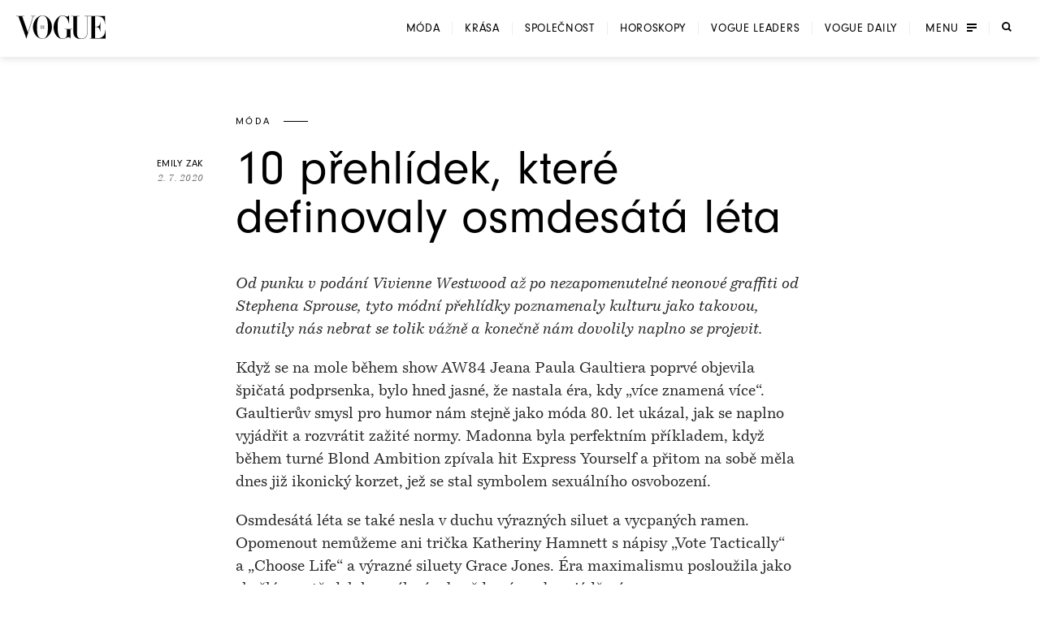

--- FILE ---
content_type: text/html; charset=utf-8
request_url: https://www.vogue.cz/clanek/fashion/emily-zak/10-prehlidek-ktere-definovaly-osmdesata-leta
body_size: 40882
content:
<!DOCTYPE html><html lang="cs"><head><meta charSet="utf-8"/><meta name="viewport" content="width=device-width, initial-scale=1, maximum-scale=5, user-scalable=yes"/><link rel="preload" as="image" imageSrcSet="https://assets.vogue.cz/dbe872dc-fecf-4686-83d1-3a6f09531633/V-2025-12-VOGUE_COVER_PSP_RES_1.jpg?fit=crop&amp;q=85&amp;format=avif&amp;w=32&amp;h=40 32w, https://assets.vogue.cz/dbe872dc-fecf-4686-83d1-3a6f09531633/V-2025-12-VOGUE_COVER_PSP_RES_1.jpg?fit=crop&amp;q=85&amp;format=avif&amp;w=48&amp;h=60 48w, https://assets.vogue.cz/dbe872dc-fecf-4686-83d1-3a6f09531633/V-2025-12-VOGUE_COVER_PSP_RES_1.jpg?fit=crop&amp;q=85&amp;format=avif&amp;w=64&amp;h=80 64w, https://assets.vogue.cz/dbe872dc-fecf-4686-83d1-3a6f09531633/V-2025-12-VOGUE_COVER_PSP_RES_1.jpg?fit=crop&amp;q=85&amp;format=avif&amp;w=96&amp;h=119 96w, https://assets.vogue.cz/dbe872dc-fecf-4686-83d1-3a6f09531633/V-2025-12-VOGUE_COVER_PSP_RES_1.jpg?fit=crop&amp;q=85&amp;format=avif&amp;w=128&amp;h=159 128w, https://assets.vogue.cz/dbe872dc-fecf-4686-83d1-3a6f09531633/V-2025-12-VOGUE_COVER_PSP_RES_1.jpg?fit=crop&amp;q=85&amp;format=avif&amp;w=256&amp;h=318 256w, https://assets.vogue.cz/dbe872dc-fecf-4686-83d1-3a6f09531633/V-2025-12-VOGUE_COVER_PSP_RES_1.jpg?fit=crop&amp;q=85&amp;format=avif&amp;w=384&amp;h=477 384w, https://assets.vogue.cz/dbe872dc-fecf-4686-83d1-3a6f09531633/V-2025-12-VOGUE_COVER_PSP_RES_1.jpg?fit=crop&amp;q=85&amp;format=avif&amp;w=640&amp;h=795 640w, https://assets.vogue.cz/dbe872dc-fecf-4686-83d1-3a6f09531633/V-2025-12-VOGUE_COVER_PSP_RES_1.jpg?fit=crop&amp;q=85&amp;format=avif&amp;w=750&amp;h=932 750w, https://assets.vogue.cz/dbe872dc-fecf-4686-83d1-3a6f09531633/V-2025-12-VOGUE_COVER_PSP_RES_1.jpg?fit=crop&amp;q=85&amp;format=avif&amp;w=828&amp;h=1029 828w, https://assets.vogue.cz/dbe872dc-fecf-4686-83d1-3a6f09531633/V-2025-12-VOGUE_COVER_PSP_RES_1.jpg?fit=crop&amp;q=85&amp;format=avif&amp;w=1080&amp;h=1342 1080w, https://assets.vogue.cz/dbe872dc-fecf-4686-83d1-3a6f09531633/V-2025-12-VOGUE_COVER_PSP_RES_1.jpg?fit=crop&amp;q=85&amp;format=avif&amp;w=1200&amp;h=1491 1200w, https://assets.vogue.cz/dbe872dc-fecf-4686-83d1-3a6f09531633/V-2025-12-VOGUE_COVER_PSP_RES_1.jpg?fit=crop&amp;q=85&amp;format=avif&amp;w=1920&amp;h=2385 1920w, https://assets.vogue.cz/dbe872dc-fecf-4686-83d1-3a6f09531633/V-2025-12-VOGUE_COVER_PSP_RES_1.jpg?fit=crop&amp;q=85&amp;format=avif&amp;w=2048&amp;h=2544 2048w, https://assets.vogue.cz/dbe872dc-fecf-4686-83d1-3a6f09531633/V-2025-12-VOGUE_COVER_PSP_RES_1.jpg?fit=crop&amp;q=85&amp;format=avif&amp;w=3840&amp;h=4770 3840w" imageSizes="68px"/><link rel="preload" as="script" fetchPriority="low" href="/_next/static/chunks/dfdab392176bed0c.js?dpl=dpl_GoVgYMhbW2LvkqGpGEcjprvtU98z"/><script src="/_next/static/chunks/92885fbb9f2d9da7.js?dpl=dpl_GoVgYMhbW2LvkqGpGEcjprvtU98z" async=""></script><script src="/_next/static/chunks/8b66962c05c7fccf.js?dpl=dpl_GoVgYMhbW2LvkqGpGEcjprvtU98z" async=""></script><script src="/_next/static/chunks/c2e3ffe170d631ee.js?dpl=dpl_GoVgYMhbW2LvkqGpGEcjprvtU98z" async=""></script><script src="/_next/static/chunks/ffe0f1ab18e6ada3.js?dpl=dpl_GoVgYMhbW2LvkqGpGEcjprvtU98z" async=""></script><script src="/_next/static/chunks/turbopack-724bb7fa6ab611ec.js?dpl=dpl_GoVgYMhbW2LvkqGpGEcjprvtU98z" async=""></script><script src="/_next/static/chunks/d96012bcfc98706a.js?dpl=dpl_GoVgYMhbW2LvkqGpGEcjprvtU98z" async=""></script><script src="/_next/static/chunks/73644d0f57497874.js?dpl=dpl_GoVgYMhbW2LvkqGpGEcjprvtU98z" async=""></script><script src="/_next/static/chunks/010cfd00d3ba3dc1.js?dpl=dpl_GoVgYMhbW2LvkqGpGEcjprvtU98z" async=""></script><script src="/_next/static/chunks/a80b9d54f6c0b400.js?dpl=dpl_GoVgYMhbW2LvkqGpGEcjprvtU98z" async=""></script><script src="/_next/static/chunks/f17c2483ef871398.js?dpl=dpl_GoVgYMhbW2LvkqGpGEcjprvtU98z" async=""></script><script src="/_next/static/chunks/1fee191042b612a6.js?dpl=dpl_GoVgYMhbW2LvkqGpGEcjprvtU98z" async=""></script><script src="/_next/static/chunks/433fb6dac5238994.js?dpl=dpl_GoVgYMhbW2LvkqGpGEcjprvtU98z" async=""></script><script src="/_next/static/chunks/d80a4c462516ef4f.js?dpl=dpl_GoVgYMhbW2LvkqGpGEcjprvtU98z" async=""></script><script src="/_next/static/chunks/b8c0e0f2997c3286.js?dpl=dpl_GoVgYMhbW2LvkqGpGEcjprvtU98z" async=""></script><script src="/_next/static/chunks/e6801bf2c9ddf4bc.js?dpl=dpl_GoVgYMhbW2LvkqGpGEcjprvtU98z" async=""></script><script src="/_next/static/chunks/d5ae486c77bccad5.js?dpl=dpl_GoVgYMhbW2LvkqGpGEcjprvtU98z" async=""></script><script src="/_next/static/chunks/115b7f377138cdde.js?dpl=dpl_GoVgYMhbW2LvkqGpGEcjprvtU98z" async=""></script><script src="/_next/static/chunks/33a5e203e70d13bb.js?dpl=dpl_GoVgYMhbW2LvkqGpGEcjprvtU98z" async=""></script><script src="/_next/static/chunks/cb0ea9e957a305f5.js?dpl=dpl_GoVgYMhbW2LvkqGpGEcjprvtU98z" async=""></script><script src="/_next/static/chunks/2f98fb897d55b918.js?dpl=dpl_GoVgYMhbW2LvkqGpGEcjprvtU98z" async=""></script><script src="/_next/static/chunks/7de137f8a4eb375b.js?dpl=dpl_GoVgYMhbW2LvkqGpGEcjprvtU98z" async=""></script><script src="/_next/static/chunks/ac95162a69bb7b8e.js?dpl=dpl_GoVgYMhbW2LvkqGpGEcjprvtU98z" async=""></script><script src="/_next/static/chunks/90b97a8f2ca0aac5.js?dpl=dpl_GoVgYMhbW2LvkqGpGEcjprvtU98z" async=""></script><script src="/_next/static/chunks/ef18164ccc84faeb.js?dpl=dpl_GoVgYMhbW2LvkqGpGEcjprvtU98z" async=""></script><script src="/_next/static/chunks/d301ade990866e75.js?dpl=dpl_GoVgYMhbW2LvkqGpGEcjprvtU98z" async=""></script><script src="/_next/static/chunks/0b359949da642873.js?dpl=dpl_GoVgYMhbW2LvkqGpGEcjprvtU98z" async=""></script><script src="/_next/static/chunks/3eea182594b3bfde.js?dpl=dpl_GoVgYMhbW2LvkqGpGEcjprvtU98z" async=""></script><script src="/_next/static/chunks/bfa44498b8f9c7b0.js?dpl=dpl_GoVgYMhbW2LvkqGpGEcjprvtU98z" async=""></script><script src="/_next/static/chunks/bd12e70e6ccf8385.js?dpl=dpl_GoVgYMhbW2LvkqGpGEcjprvtU98z" async=""></script><script src="/_next/static/chunks/96c482500ed63ac2.js?dpl=dpl_GoVgYMhbW2LvkqGpGEcjprvtU98z" async=""></script><script src="/_next/static/chunks/6afdaba4349cf75c.js?dpl=dpl_GoVgYMhbW2LvkqGpGEcjprvtU98z" async=""></script><link rel="preload" href="https://use.typekit.net/xwh2jok.css" as="style"/><link rel="preload" href="/_next/static/chunks/19c3ba38cc7e0dbe.js?dpl=dpl_GoVgYMhbW2LvkqGpGEcjprvtU98z" as="script" fetchPriority="low"/><meta name="theme-color" content="white"/><link rel="dns-prefetch" href="https://assets.vogue.cz"/><link rel="dns-prefetch" href="https://consent.cookiebot.com"/><link rel="preconnect" href="https://use.typekit.net" crossorigin=""/><link rel="preconnect" href="https://p.typekit.net" crossorigin=""/><title>10 přehlídek, které definovaly osmdesátá léta | Vogue CS</title><meta name="description" content="Od punku v podání Vivienne Westwood až po nezapomenutelné neonové graffiti od Stephena Sprouse, tyto módní přehlídky poznamenaly kulturu jako takovou, donutily nás nebrat se tolik vážně a konečně nám dovolily naplno se projevit.&amp;nbsp;"/><meta name="application-name" content="Vogue CS"/><meta name="author" content="Vogue CS"/><meta name="generator" content="Vogue CS"/><meta name="robots" content="index, follow"/><meta name="title" content="10 přehlídek, které definovaly osmdesátá léta"/><meta name="apple-mobile-web-app-capable" content="yes"/><meta name="apple-mobile-web-app-status-bar-style" content="default"/><meta name="format-detection" content="telephone=no"/><meta name="mobile-web-app-capable" content="yes"/><meta name="dcterms.rightsHolder" content="(c) 2026 V24 Media s.r.o. https://www.v24media.cz"/><meta name="article:published_time" content="1593687600"/><meta property="fb:app_id" content="371661804038509"/><meta name="mobile-web-app-capable" content="yes"/><meta name="apple-mobile-web-app-title" content="Vogue CS"/><meta name="apple-mobile-web-app-status-bar-style" content="default"/><meta property="og:title" content="10 přehlídek, které definovaly osmdesátá léta"/><meta property="og:description" content="Od punku v podání Vivienne Westwood až po nezapomenutelné neonové graffiti od Stephena Sprouse, tyto módní přehlídky poznamenaly kulturu jako takovou, donutily nás nebrat se tolik vážně a konečně nám dovolily naplno se projevit.&amp;nbsp;"/><meta property="og:url" content="https://www.vogue.cz/clanek/fashion/emily-zak/10-prehlidek-ktere-definovaly-osmdesata-leta"/><meta property="og:site_name" content="Vogue CS"/><meta property="og:locale" content="cs"/><meta property="og:image" content="https://assets.vogue.cz/c0a6fa15-46bc-4ae5-8982-8e8067c12b75/Thierry-Mugler-GettyImages-965582104.jpg"/><meta property="og:image:width" content="4961"/><meta property="og:image:height" content="3330"/><meta property="og:image:alt" content="10 přehlídek, které definovaly osmdesátá léta"/><meta property="og:type" content="article"/><meta name="twitter:card" content="summary_large_image"/><meta name="twitter:title" content="10 přehlídek, které definovaly osmdesátá léta"/><meta name="twitter:description" content="Od punku v podání Vivienne Westwood až po nezapomenutelné neonové graffiti od Stephena Sprouse, tyto módní přehlídky poznamenaly kulturu jako takovou, donutily nás nebrat se tolik vážně a konečně nám dovolily naplno se projevit.&amp;nbsp;"/><meta name="twitter:image" content="https://assets.vogue.cz/c0a6fa15-46bc-4ae5-8982-8e8067c12b75/Thierry-Mugler-GettyImages-965582104.jpg"/><meta name="twitter:image:alt" content="10 přehlídek, které definovaly osmdesátá léta"/><link rel="icon" href="/favicon.ico?favicon.c761c6ed.ico" sizes="48x48" type="image/x-icon"/><link rel="stylesheet" href="https://use.typekit.net/xwh2jok.css"/><script id="Cookiebot" src="https://consent.cookiebot.com/uc.js" data-culture="cs" data-cbid="9e402935-b0f6-4a91-bd8a-6aebdecd5cbe" data-framework="IAB" data-blockingmode="auto" type="text/javascript" defer=""></script><script src="/_next/static/chunks/a6dad97d9634a72d.js?dpl=dpl_GoVgYMhbW2LvkqGpGEcjprvtU98z" noModule=""></script><style data-styled="" data-styled-version="6.1.19">.bfStmI{text-align:center;font-family:neuzeit-grotesk,Arial,sans-serif;font-size:0.7500000rem;text-transform:uppercase;text-decoration:none;display:inline-block;position:relative;color:#000;padding:11px 22px;display:flex;align-items:center;justify-content:center;flex-shrink:0;width:auto;transition:color 250ms cubic-bezier(0.215, 0.61, 0.355, 1);cursor:pointer;letter-spacing:0.1em;border:solid #000;border-width:1px 3px;font-size:0.7500000rem;padding:9px 30px;letter-spacing:0.075em;}/*!sc*/
.bfStmI span{position:relative;z-index:1;pointer-events:none;}/*!sc*/
.bfStmI>svg{stroke:#000;width:14px;height:11px;margin-left:8px;transition:transform 0.5s ease;}/*!sc*/
.bfStmI:hover>svg{transform:translateX(4px);}/*!sc*/
.bfStmI:before{width:0;height:100%;position:absolute;left:0;top:0;background:#000;transition:width 250ms cubic-bezier(0.215, 0.61, 0.355, 1);content:'';}/*!sc*/
.bfStmI:hover{color:#fff;}/*!sc*/
.bfStmI:hover:before{width:100%;}/*!sc*/
data-styled.g1[id="Button__LinkButton-sc-5fb50771-0"]{content:"bfStmI,"}/*!sc*/
.hikmyj{text-align:center;font-family:neuzeit-grotesk,Arial,sans-serif;font-size:1.000000rem;text-transform:uppercase;text-decoration:none;display:inline-block;position:relative;color:#000;padding:11px 22px;display:flex;align-items:center;justify-content:center;flex-shrink:0;width:auto;transition:color 250ms cubic-bezier(0.215, 0.61, 0.355, 1);cursor:pointer;letter-spacing:0.1em;border:solid #000;border-width:1px 3px;font-size:0.7500000rem;padding:9px 30px;letter-spacing:0.075em;}/*!sc*/
.hikmyj span{position:relative;z-index:1;pointer-events:none;}/*!sc*/
.hikmyj>svg{stroke:#000;width:14px;height:11px;margin-left:8px;transition:transform 0.5s ease;}/*!sc*/
.hikmyj:hover>svg{transform:translateX(4px);}/*!sc*/
.hikmyj:before{width:0;height:100%;position:absolute;left:0;top:0;background:#000;transition:width 250ms cubic-bezier(0.215, 0.61, 0.355, 1);content:'';}/*!sc*/
.hikmyj:hover{color:#fff;}/*!sc*/
.hikmyj:hover:before{width:100%;}/*!sc*/
data-styled.g2[id="Button__AnchorLinkButton-sc-5fb50771-1"]{content:"hikmyj,"}/*!sc*/
.ljbKVP{text-align:center;font-family:neuzeit-grotesk,Arial,sans-serif;font-size:0.7500000rem;text-transform:uppercase;text-decoration:none;display:inline-block;position:relative;color:#000;padding:11px 22px;display:flex;align-items:center;justify-content:center;flex-shrink:0;width:100%;transition:color 250ms cubic-bezier(0.215, 0.61, 0.355, 1);cursor:pointer;letter-spacing:0.1em;border:solid #000;border-width:1px 3px;font-size:0.7500000rem;padding:9px 30px;letter-spacing:0.075em;}/*!sc*/
.ljbKVP span{position:relative;z-index:1;pointer-events:none;}/*!sc*/
.ljbKVP>svg{stroke:#000;width:14px;height:11px;margin-left:8px;transition:transform 0.5s ease;}/*!sc*/
.ljbKVP:hover>svg{transform:translateX(4px);}/*!sc*/
.ljbKVP:before{width:0;height:100%;position:absolute;left:0;top:0;background:#000;transition:width 250ms cubic-bezier(0.215, 0.61, 0.355, 1);content:'';}/*!sc*/
.ljbKVP:hover{color:#fff;}/*!sc*/
.ljbKVP:hover:before{width:100%;}/*!sc*/
.lmnpJc{text-align:center;font-family:neuzeit-grotesk,Arial,sans-serif;font-size:0.7500000rem;text-transform:uppercase;text-decoration:none;display:inline-block;position:relative;color:#000;padding:11px 22px;display:flex;align-items:center;justify-content:center;flex-shrink:0;width:auto;transition:color 250ms cubic-bezier(0.215, 0.61, 0.355, 1);cursor:pointer;letter-spacing:0.1em;border:solid #000;border-width:1px 3px;font-size:0.7500000rem;padding:9px 30px;letter-spacing:0.075em;}/*!sc*/
.lmnpJc span{position:relative;z-index:1;pointer-events:none;}/*!sc*/
.lmnpJc>svg{stroke:#000;width:14px;height:11px;margin-left:8px;transition:transform 0.5s ease;}/*!sc*/
.lmnpJc:hover>svg{transform:translateX(4px);}/*!sc*/
.lmnpJc:before{width:0;height:100%;position:absolute;left:0;top:0;background:#000;transition:width 250ms cubic-bezier(0.215, 0.61, 0.355, 1);content:'';}/*!sc*/
.lmnpJc:hover{color:#fff;}/*!sc*/
.lmnpJc:hover:before{width:100%;}/*!sc*/
data-styled.g4[id="Button__ButtonComponent-sc-5fb50771-3"]{content:"ljbKVP,lmnpJc,"}/*!sc*/
.bePFfR{font-size:0.8750000rem;font-family:bressay,Arial,sans-serif;text-align:center;color:inherit;font-style:italic;margin:0 0 20px;line-height:1.5;}/*!sc*/
.bePFfR:last-child{margin-bottom:0;}/*!sc*/
@media (min-width: 768px){.bePFfR{font-size:1.000000rem;}}/*!sc*/
.eYGzpp{font-size:0.8750000rem;font-family:bressay,Arial,sans-serif;text-align:inherit;color:inherit;font-style:italic;margin:0;line-height:1.5;}/*!sc*/
.eYGzpp:last-child{margin-bottom:0;}/*!sc*/
@media (min-width: 768px){.eYGzpp{font-size:1.000000rem;}}/*!sc*/
.iTtsHZ{font-size:1.000000rem;font-family:neuzeit-grotesk,Arial,sans-serif;text-align:inherit;color:inherit;font-style:normal;margin:0 0 20px;line-height:1.5;}/*!sc*/
.iTtsHZ:last-child{margin-bottom:0;}/*!sc*/
@media (min-width: 768px){.iTtsHZ{font-size:1.187500rem;}}/*!sc*/
.SAFjn{font-size:0.8750000rem;font-family:bressay,Arial,sans-serif;text-align:inherit;color:inherit;font-style:italic;margin:0 0 20px;line-height:1.5;}/*!sc*/
.SAFjn:last-child{margin-bottom:0;}/*!sc*/
@media (min-width: 768px){.SAFjn{font-size:1.000000rem;}}/*!sc*/
.dQPXue{font-size:1.000000rem;font-family:bressay,Arial,sans-serif;text-align:inherit;color:#282828;font-style:normal;margin:0 0 20px;line-height:1.5;}/*!sc*/
.dQPXue:last-child{margin-bottom:0;}/*!sc*/
@media (min-width: 768px){.dQPXue{font-size:1.187500rem;}}/*!sc*/
data-styled.g5[id="PlainText__Paragraph-sc-8142535e-0"]{content:"bePFfR,eYGzpp,iTtsHZ,SAFjn,dQPXue,"}/*!sc*/
.hJJYQn{font-size:0.8750000rem;font-family:bressay,Arial,sans-serif;letter-spacing:0.05em;line-height:1.5;text-transform:uppercase;text-align:center;}/*!sc*/
data-styled.g6[id="Subheader__Text-sc-e1ad32f7-0"]{content:"hJJYQn,"}/*!sc*/
.fmyziH{font-size:1.875000rem;font-family:bressay,Arial,sans-serif;font-weight:bold;margin:15px 0;text-transform:uppercase;letter-spacing:0.05em;text-align:center;}/*!sc*/
@media (min-width: 480px){.fmyziH{font-size:2.500000rem;}}/*!sc*/
@media (min-width: 600px){.fmyziH{text-align:left;position:relative;}.fmyziH:before,.fmyziH:after{content:'';position:absolute;width:60px;height:1px;background:#000;top:50%;transform:translateY(-50%);}.fmyziH:before{transform:translateX(-100%);left:-40px;}.fmyziH:after{transform:translateX(100%);right:-40px;}}/*!sc*/
data-styled.g7[id="HeadlineSecondary__Headline-sc-87eea00c-0"]{content:"fmyziH,"}/*!sc*/
.skip-link{position:absolute;top:-40px;left:0;background:#000;color:#fff;padding:8px 16px;text-decoration:none;z-index:100;border-radius:0 0 4px 0;}/*!sc*/
.skip-link:focus{top:0;outline:2px solid #fff;outline-offset:6px;}/*!sc*/
.wrapper{position:relative;}/*!sc*/
html,body,div,span,applet,object,iframe,h1,h2,h3,h4,h5,h6,p,blockquote,pre,a,abbr,acronym,address,big,cite,code,del,dfn,em,img,ins,kbd,q,s,samp,small,strike,strong,sub,sup,tt,var,b,u,i,center,dl,dt,dd,ol,ul,li,fieldset,form,label,legend,table,caption,tbody,tfoot,thead,tr,th,td,article,aside,canvas,details,embed,figure,figcaption,footer,header,hgroup,main,menu,nav,output,ruby,section,summary,time,mark,audio,video{margin:0;padding:0;border:0;font-size:100%;font:inherit;vertical-align:baseline;}/*!sc*/
article,aside,details,figcaption,figure,footer,header,hgroup,main,menu,nav,section{display:block;}/*!sc*/
*[hidden]{display:none;}/*!sc*/
body{line-height:1;}/*!sc*/
ol,ul{list-style:none;}/*!sc*/
blockquote,q{quotes:none;}/*!sc*/
blockquote:before,blockquote:after,q:before,q:after{content:'';content:none;}/*!sc*/
table{border-collapse:collapse;border-spacing:0;}/*!sc*/
input[type=text]{-webkit-appearance:none;-moz-appearance:none;appearance:none;}/*!sc*/
input{outline:none;border:0;border-radius:0;box-shadow:none;}/*!sc*/
*,*:before,*:after{box-sizing:border-box;}/*!sc*/
*{margin:0;padding:0;}/*!sc*/
@-ms-viewport{width:device-width;}/*!sc*/
body{min-height:100svh;font-size:1.000000rem;font-family:neuzeit-grotesk,Arial,sans-serif;color:#000;-webkit-font-smoothing:antialiased;-moz-osx-font-smoothing:grayscale;}/*!sc*/
#__next{min-height:100svh;overflow:hidden;}/*!sc*/
.wrapper{display:flex;flex-direction:column;width:100%;min-height:100svh;justify-content:space-between;overflow:hidden;}/*!sc*/
strong{font-weight:700;}/*!sc*/
button{border:0;background:transparent;cursor:pointer;}/*!sc*/
button:focus-visible,a:focus-visible,select:focus-visible,textarea:focus-visible{outline:2px solid #000;outline-offset:6px;}/*!sc*/
input:focus-visible{outline:none;}/*!sc*/
button:focus:not(:focus-visible){outline:none;}/*!sc*/
a{color:inherit;}/*!sc*/
em{font-style:italic;}/*!sc*/
.video-js{width:100%;height:0;padding-bottom:56.25%;font-family:neuzeit-grotesk,Arial,sans-serif;}/*!sc*/
.video-js.video-gif-portrait{padding-bottom:126.31578947%;}/*!sc*/
.video-js .vjs-control{width:3em;}/*!sc*/
.video-js .vjs-progress-control{width:100%;}/*!sc*/
.video-js .vjs-menu-item{font-family:neuzeit-grotesk,Arial,sans-serif;}/*!sc*/
.video-js .vjs-slider,.video-js .vjs-load-progress{background-color:transparent;}/*!sc*/
.video-js .vjs-load-progress div,.video-js .vjs-volume-bar{background:rgba(255, 255, 255, .15);}/*!sc*/
.video-js .vjs-progress-control{height:4px!important;top:-4px!important;transition:all 100ms cubic-bezier(0.215, 0.61, 0.355, 1);}/*!sc*/
.video-js .vjs-progress-control:hover{height:6px!important;top:-6px!important;}/*!sc*/
.video-js .vjs-play-progress,.video-js .vjs-volume-level{background-color:#fff;}/*!sc*/
.video-js .vjs-time-control{padding-right:0;}/*!sc*/
.video-js .vjs-menu-button-popup .vjs-menu .vjs-menu-content{max-height:none;}/*!sc*/
.video-js .vjs-menu-item{outline:none;}/*!sc*/
.video-js .vjs-big-play-button{width:82px;height:82px;margin:0;transform:translate(-50%, -50%);}/*!sc*/
.video-js .vjs-big-play-button:before{position:absolute;content:'';left:-13px;top:-13px;width:calc(100% + 26px);height:calc(100% + 26px);border-radius:50%;border:1px solid #fff;}/*!sc*/
@media (min-width: 768px){.video-js .vjs-big-play-button{width:108px;height:108px;}.video-js .vjs-big-play-button:before{left:-18px;top:-18px;width:calc(100% + 36px);height:calc(100% + 36px);}}/*!sc*/
.video-js .vjs-big-play-button .vjs-icon-placeholder{width:18px;height:22px;position:absolute;top:50%;left:50%;transform:translate(-40%, -50%);}/*!sc*/
.video-js .vjs-big-play-button .vjs-icon-placeholder:after,.video-js .vjs-big-play-button .vjs-icon-placeholder:before{content:"";position:absolute;width:0;height:0;}/*!sc*/
.video-js .vjs-big-play-button .vjs-icon-placeholder:after{top:0;left:0;border-top:11px solid transparent;border-bottom:11px solid transparent;border-left:18px solid #fff;}/*!sc*/
.video-js .vjs-big-play-button .vjs-icon-placeholder:before{top:4px;left:2px;border-top:7px solid transparent;border-bottom:7px solid transparent;border-left:12px solid #000;z-index:1;}/*!sc*/
@media (min-width: 768px){.video-js .vjs-big-play-button .vjs-icon-placeholder{width:35px;height:44px;}.video-js .vjs-big-play-button .vjs-icon-placeholder:after{border-top:22px solid transparent;border-bottom:22px solid transparent;border-left:35px solid #fff;}.video-js .vjs-big-play-button .vjs-icon-placeholder:before{border-top:18px solid transparent;border-bottom:18px solid transparent;border-left:30px solid #000;}}/*!sc*/
.videoAdUiPreSkipTextOnly{font-family:neuzeit-grotesk,Arial,sans-serif;color:#fff;}/*!sc*/
.hide-overlay .vjs-overlay{display:none;}/*!sc*/
.ad_countdown{padding:5px 10px;background:#000;}/*!sc*/
.is-overflow-hidden-fixed{height:100%;overflow:hidden;width:100%;position:fixed;}/*!sc*/
.is-overflow-hidden{overflow:hidden;}/*!sc*/
h1,h2,h3,h4{font-weight:normal;}/*!sc*/
a{color:inherit;text-decoration:none;display:inline-block;position:relative;}/*!sc*/
img{max-width:100%;}/*!sc*/
img,picture,svg{display:block;}/*!sc*/
ul{padding:0;}/*!sc*/
li{list-style:none;}/*!sc*/
button{color:currentColor;}/*!sc*/
.text--center{text-align:center;}/*!sc*/
#nprogress{pointer-events:none;}/*!sc*/
#nprogress .bar{background:#000;position:fixed;z-index:99;top:0;left:0;width:100%;height:2px;}/*!sc*/
#nprogress .peg{display:block;position:absolute;right:0px;width:100px;height:100%;opacity:1.0;transform:rotate(3deg) translate(0px, -4px);}/*!sc*/
.react-add-to-calendar__wrapper{width:100%;height:100%;}/*!sc*/
.react-add-to-calendar__button{display:flex;width:100%;height:100%;justify-content:center;align-content:center;padding:22px;text-transform:uppercase;border:0 solid #fff;border-width:1px 3px;font-size:0.8750000rem;letter-spacing:0.1em;cursor:pointer;white-space:nowrap;}/*!sc*/
@media (min-width: 768px){.react-add-to-calendar__button{padding:12px 15px;}}/*!sc*/
.react-add-to-calendar{position:relative;}/*!sc*/
.react-add-to-calendar__button span{display:flex;flex-direction:row;align-items:center;}/*!sc*/
.react-add-to-calendar__button .fa-plus-icon{display:block;width:12px;height:12px;margin-right:14px;background:url('/svg/ico-plus-white.svg');background-size:cover;}/*!sc*/
.react-add-to-calendar__button--light,.react-add-to-calendar__button:hover{color:#000;background:#fff;}/*!sc*/
.react-add-to-calendar__button--light .fa-plus-icon,.react-add-to-calendar__button:hover .fa-plus-icon{background:url('/svg/ico-plus-black.svg');background-size:cover;}/*!sc*/
.react-add-to-calendar__dropdown{min-width:100%;position:absolute;top:100%;z-index:1;color:#000;background:#fff;border:1px solid rgba(0, 0, 0, .15);border-top:0;}/*!sc*/
.react-add-to-calendar__dropdown a{padding:15px 0;}/*!sc*/
.react-add-to-calendar__dropdown a:hover{text-decoration:underline;}/*!sc*/
.cropper-container{font-size:0;line-height:0;position:relative;-webkit-user-select:none;-moz-user-select:none;-ms-user-select:none;user-select:none;direction:ltr;-ms-touch-action:none;touch-action:none;}/*!sc*/
.cropper-container img{display:block;min-width:0!important;max-width:none!important;min-height:0!important;max-height:none!important;width:100%;height:100%;image-orientation:0deg;}/*!sc*/
.cropper-wrap-box,.cropper-canvas,.cropper-drag-box,.cropper-crop-box,.cropper-modal{position:absolute;top:0;right:0;bottom:0;left:0;}/*!sc*/
.cropper-wrap-box{overflow:hidden;}/*!sc*/
.cropper-drag-box{opacity:0;background-color:#fff;}/*!sc*/
.cropper-modal{opacity:1;}/*!sc*/
.cropper-view-box{display:block;overflow:hidden;width:100%;height:100%;}/*!sc*/
.cropper-dashed{position:absolute;display:block;opacity:.5;border:0 dashed #eee;}/*!sc*/
.cropper-dashed.dashed-h{top:33.33333%;left:0;width:100%;height:33.33333%;border-top-width:1px;border-bottom-width:1px;}/*!sc*/
.cropper-dashed.dashed-v{top:0;left:33.33333%;width:33.33333%;height:100%;}/*!sc*/
.cropper-center{position:absolute;top:50%;left:50%;display:block;width:0;height:0;opacity:.75;}/*!sc*/
.cropper-center:before,.cropper-center:after{position:absolute;display:block;content:' ';background-color:#eee;}/*!sc*/
.cropper-center:before{top:0;left:-3px;width:7px;height:1px;}/*!sc*/
.cropper-center:after{top:-3px;left:0;width:1px;height:7px;}/*!sc*/
.cropper-face,.cropper-line,.cropper-point{position:absolute;display:block;width:100%;height:100%;opacity:.1;}/*!sc*/
.cropper-face{top:0;left:0;background-color:#fff;}/*!sc*/
.cropper-line{background-color:#39f;}/*!sc*/
.cropper-line.line-e{top:0;right:-3px;width:5px;cursor:e-resize;}/*!sc*/
.cropper-line.line-n{top:-3px;left:0;height:5px;cursor:n-resize;}/*!sc*/
.cropper-line.line-w{top:0;left:-3px;width:5px;cursor:w-resize;}/*!sc*/
.cropper-line.line-s{bottom:-3px;left:0;height:5px;cursor:s-resize;}/*!sc*/
.cropper-point{width:5px;height:5px;opacity:.75;background-color:#39f;}/*!sc*/
.cropper-point.point-e{top:50%;right:-3px;margin-top:-3px;cursor:e-resize;}/*!sc*/
.cropper-point.point-n{top:-3px;left:50%;margin-left:-3px;cursor:n-resize;}/*!sc*/
.cropper-point.point-w{top:50%;left:-3px;margin-top:-3px;cursor:w-resize;}/*!sc*/
.cropper-point.point-s{bottom:-3px;left:50%;margin-left:-3px;cursor:s-resize;}/*!sc*/
.cropper-point.point-ne{top:-3px;right:-3px;cursor:ne-resize;}/*!sc*/
.cropper-point.point-nw{top:-3px;left:-3px;cursor:nw-resize;}/*!sc*/
.cropper-point.point-sw{bottom:-3px;left:-3px;cursor:sw-resize;}/*!sc*/
.cropper-point.point-se{right:-3px;bottom:-3px;width:20px;height:20px;cursor:se-resize;opacity:1;}/*!sc*/
@media (min-width: 768px){.cropper-point.point-se{width:15px;height:15px;}}/*!sc*/
@media (min-width: 992px){.cropper-point.point-se{width:10px;height:10px;}}/*!sc*/
@media (min-width: 1200px){.cropper-point.point-se{width:5px;height:5px;opacity:.75;}}/*!sc*/
.cropper-point.point-se:before{position:absolute;right:-50%;bottom:-50%;display:block;width:200%;height:200%;content:' ';opacity:0;background-color:#39f;}/*!sc*/
.cropper-invisible{opacity:0;}/*!sc*/
.cropper-bg{background-image:url('[data-uri]');}/*!sc*/
.cropper-hide{position:absolute;display:block;width:0;height:0;}/*!sc*/
.cropper-hidden{display:none!important;}/*!sc*/
.cropper-move{cursor:move;}/*!sc*/
.cropper-crop{cursor:crosshair;}/*!sc*/
.cropper-disabled .cropper-drag-box,.cropper-disabled .cropper-face,.cropper-disabled .cropper-line,.cropper-disabled .cropper-point{cursor:not-allowed;}/*!sc*/
.draggable{padding-top:0!important;}/*!sc*/
.instagram-media{width:1px!important;margin:0!important;min-width:100%!important;}/*!sc*/
.scrollbar-horizontal,.scrollbar-vertical{background:rgba(255, 255, 255, .15);z-index:10;}/*!sc*/
.scrollbar-horizontal div,.scrollbar-vertical div{background-color:#fff!important;}/*!sc*/
.scrollbar-horizontal{left:0;height:4px!important;bottom:0;width:100%;}/*!sc*/
.scrollbar-vertical{right:0;height:100%;top:0;width:4px!important;}/*!sc*/
.scrollbar-horizontal.black,.scrollbar-vertical.black{background:rgba(0, 0, 0, .15);}/*!sc*/
.scrollbar-horizontal.black div,.scrollbar-vertical.black div{background-color:#000!important;}/*!sc*/
.youtube-video{width:100%;height:100%;}/*!sc*/
#cookiefirst-policy-page p,#cookiefirst-policy-page h2,#cookiefirst-policy-page h3{font-size:1.1875rem;font-family:bressay,Arial,sans-serif;text-align:inherit;color:rgb(40, 40, 40);font-style:normal;margin:0 0 20px;line-height:1.5;}/*!sc*/
#cookiefirst-policy-page h2,#cookiefirst-policy-page h3{font-weight:700;}/*!sc*/
#cookiefirst-policy-page h2{font-size:1.25rem;}/*!sc*/
#cookiefirst-policy-page button{border:solid 1px #000;padding:0.5rem 1rem;font-size:1.1875rem;font-family:bressay,Arial,sans-serif;margin-right:1rem;text-transform:uppercase;text-decoration:none;}/*!sc*/
#cookiefirst-policy-page button:hover{background:#000;color:#fff;}/*!sc*/
a#CybotCookiebotDialogPoweredbyCybot,div#CybotCookiebotDialogPoweredByText{display:none;}/*!sc*/
#CybotCookiebotDialog,#CybotCookiebotDialogBodyContentTitle,#CybotCookiebotDialogDetailBodyContentCookieContainerHeader,.CybotCookiebotDialogDetailBodyContentCookieContainerButton,.CybotCookiebotDialogDetailBodyContentIABv2Tab{font-family:bressay,Arial,sans-serif!important;}/*!sc*/
#CybotCookiebotDialogBodyContentText,#CybotCookiebotDialogDetailBodyContentTextAbout,.CybotCookiebotDialogDetailBodyContentCookieTypeIntro,#CybotCookiebotDialogDetailFooter,.CookieCard,#CybotCookiebotDialogDetailBodyContentIABv2Tabs{font-family:bressay,Arial,sans-serif!important;}/*!sc*/
#CybotCookiebotDialogBodyContentText h2,#CybotCookiebotDialogDetailBodyContentTextAbout h2,.CybotCookiebotDialogDetailBodyContentCookieTypeIntro h2,#CybotCookiebotDialogDetailFooter h2,.CookieCard h2,#CybotCookiebotDialogDetailBodyContentIABv2Tabs h2{font-family:bressay,Arial,sans-serif!important;}/*!sc*/
#CybotCookiebotDialogBodyButtonsWrapper,#CybotCookiebotDialogBodyFieldsetInnerContainer,#CybotCookiebotDialogNav{font-family:bressay,Arial,sans-serif!important;text-transform:uppercase;}/*!sc*/
#CybotCookiebotDialogBodyButtonsWrapper button,#CybotCookiebotDialogBodyFieldsetInnerContainer button,#CybotCookiebotDialogNav button{text-transform:uppercase;}/*!sc*/
#CookiebotWidget .CookiebotWidget-body .CookiebotWidget-body-inner .CookiebotWidget-main-logo{display:none;}/*!sc*/
#CybotCookiebotDialog .CybotCookiebotDialogBodyLevelButtonSliderWrapper{width:48px!important;height:25px!important;}/*!sc*/
#CybotCookiebotDialog .CybotCookiebotDialogBodyLevelButtonSlider:before{height:18px!important;width:18px!important;}/*!sc*/
#CybotCookiebotDialog{max-height:calc(50% + 100px)!important;max-width:calc(100% - 50px)!important;}/*!sc*/
@media (min-width: 768px){#CybotCookiebotDialog{max-width:900px!important;}}/*!sc*/
data-styled.g11[id="sc-global-evtRwK1"]{content:"sc-global-evtRwK1,"}/*!sc*/
.cRXtnP{stroke:#000;}/*!sc*/
.cRXtnP svg{width:12px;height:12px;}/*!sc*/
data-styled.g12[id="ButtonIcon__Button-sc-60ab5c44-0"]{content:"cRXtnP,"}/*!sc*/
.bAizBg{display:inline-flex;align-items:center;justify-content:flex-start;flex-wrap:nowrap;color:#000;text-transform:uppercase;text-decoration:none;cursor:pointer;position:relative;line-height:1.2;}/*!sc*/
.bAizBg svg{stroke:#000;margin-right:15px;}/*!sc*/
.bAizBg span{position:relative;}/*!sc*/
.bAizBg span:after{position:absolute;content:'';width:100%;height:1px;background:#000;left:0;bottom:-2px;transition:opacity 250ms cubic-bezier(0.215, 0.61, 0.355, 1);opacity:0;}/*!sc*/
.bAizBg:hover span:after{opacity:1;}/*!sc*/
.dzSfhO{display:inline-flex;align-items:center;justify-content:flex-start;flex-wrap:nowrap;color:inherit;text-transform:uppercase;text-decoration:none;cursor:pointer;position:relative;line-height:1.2;}/*!sc*/
.dzSfhO svg{stroke:#000;margin-right:15px;}/*!sc*/
.dzSfhO span{position:relative;}/*!sc*/
.dzSfhO span:after{position:absolute;content:'';width:100%;height:1px;background:#000;left:0;bottom:-2px;transition:opacity 250ms cubic-bezier(0.215, 0.61, 0.355, 1);opacity:0;}/*!sc*/
.dzSfhO:hover span:after{opacity:1;}/*!sc*/
.jEzugF{display:inline-flex;align-items:center;justify-content:flex-start;flex-wrap:nowrap;color:#999;text-transform:uppercase;text-decoration:none;cursor:pointer;position:relative;line-height:1.2;font-size:0.7500000rem;}/*!sc*/
.jEzugF svg{stroke:#999;margin-right:15px;}/*!sc*/
.jEzugF span{position:relative;}/*!sc*/
.jEzugF span:after{position:absolute;content:'';width:100%;height:1px;background:#999;left:0;bottom:-2px;transition:opacity 250ms cubic-bezier(0.215, 0.61, 0.355, 1);opacity:0;}/*!sc*/
.jEzugF:hover span:after{opacity:1;}/*!sc*/
.hRNvbE{display:inline-flex;align-items:center;justify-content:flex-start;flex-wrap:nowrap;color:#000;text-decoration:none;cursor:pointer;position:relative;line-height:1.2;}/*!sc*/
.hRNvbE svg{stroke:#000;margin-right:15px;}/*!sc*/
.hRNvbE span{position:relative;}/*!sc*/
.hRNvbE span:after{position:absolute;content:'';width:100%;height:1px;background:#000;left:0;bottom:-2px;transition:opacity 250ms cubic-bezier(0.215, 0.61, 0.355, 1);opacity:0;}/*!sc*/
.hRNvbE:hover span:after{opacity:1;}/*!sc*/
.gfPiyS{display:inline-flex;align-items:center;justify-content:flex-start;flex-wrap:nowrap;color:#000;text-transform:uppercase;text-decoration:none;cursor:pointer;position:relative;line-height:1.2;}/*!sc*/
.gfPiyS svg{stroke:#000;margin-right:15px;}/*!sc*/
.lggCNy{display:inline-flex;align-items:center;justify-content:flex-start;flex-wrap:nowrap;color:#fff;text-transform:uppercase;text-decoration:none;cursor:pointer;position:relative;line-height:1.2;}/*!sc*/
.lggCNy svg{stroke:#fff;margin-right:15px;}/*!sc*/
.lggCNy span{position:relative;}/*!sc*/
.lggCNy span:after{position:absolute;content:'';width:100%;height:1px;background:#fff;left:0;bottom:-2px;transition:opacity 250ms cubic-bezier(0.215, 0.61, 0.355, 1);opacity:0;}/*!sc*/
.lggCNy:hover span:after{opacity:1;}/*!sc*/
data-styled.g13[id="Link__Anchor-sc-d2d382f-0"]{content:"bAizBg,dzSfhO,jEzugF,hRNvbE,gfPiyS,lggCNy,"}/*!sc*/
.lfIQFM{position:relative;padding:0 15px;letter-spacing:0.05em;font-size:0.8750000rem;border-right:1px solid #eee;}/*!sc*/
.lfIQFM span{display:block;white-space:nowrap;}/*!sc*/
.jEAYKB{position:relative;padding:0 15px;letter-spacing:0.05em;font-size:0.8750000rem;}/*!sc*/
.jEAYKB span{display:block;white-space:nowrap;}/*!sc*/
data-styled.g27[id="MenuItem__Item-sc-feb590a0-0"]{content:"lfIQFM,jEAYKB,"}/*!sc*/
.iJApcs{width:177px;max-width:100%;}/*!sc*/
@media (min-width: 768px){.iJApcs{width:285px;}}/*!sc*/
.iJApcs svg{display:block;width:100%;height:auto;fill:#000;stroke:#000;stroke-width:0.5px;}/*!sc*/
data-styled.g28[id="Logo__LogoComponent-sc-bd13be8d-0"]{content:"iJApcs,"}/*!sc*/
.kbnpXw{display:block;}/*!sc*/
data-styled.g30[id="Logo__Anchor-sc-bd13be8d-2"]{content:"kbnpXw,"}/*!sc*/
.cEorOj{height:1px;background:rgba(0, 0, 0, .15);border:0;}/*!sc*/
data-styled.g31[id="Divider-sc-cd62d82f-0"]{content:"cEorOj,"}/*!sc*/
.kICjvi{display:flex;flex-direction:column;align-items:center;}/*!sc*/
@media (min-width: 768px){.kICjvi{align-items:flex-start;}}/*!sc*/
data-styled.g32[id="Newsletter__Wrapper-sc-8bcf65f5-0"]{content:"kICjvi,"}/*!sc*/
.eYaTyk{margin-bottom:12px;}/*!sc*/
data-styled.g33[id="Newsletter__PlainTextStyled-sc-8bcf65f5-1"]{content:"eYaTyk,"}/*!sc*/
.iEQxJC{width:50px;height:50px;position:absolute;top:50%;left:50%;margin:-25px 0 0 -25px;border-radius:50%;overflow:hidden;transform:translateZ(0);animation:cJiLXh 2s linear infinite;}/*!sc*/
data-styled.g34[id="Loader__Wrapper-sc-8bd20848-0"]{content:"iEQxJC,"}/*!sc*/
.EmJpK{width:100%;height:50%;position:absolute;margin-top:50%;background:linear-gradient(90deg, #eee 10%, rgb(150, 150, 150));}/*!sc*/
.EmJpK:before{content:'';width:100%;height:100%;position:absolute;right:0;margin-top:-50%;background:linear-gradient(90deg, #000, rgb(160, 160, 160));}/*!sc*/
.EmJpK:after{content:'';width:calc(100% - 4px);height:calc((100% - 2px) * 2);position:absolute;top:0;right:0;bottom:0;left:0;margin-top:-46%;margin-left:4%;background:#eee;border-radius:50%;}/*!sc*/
data-styled.g35[id="Loader__Inside-sc-8bd20848-1"]{content:"EmJpK,"}/*!sc*/
.biQIKH{position:absolute;top:0;left:0;background-color:#eee;width:100%;height:100%;display:flex;align-items:center;justify-content:center;}/*!sc*/
@media only print{.biQIKH{display:none;}}/*!sc*/
data-styled.g36[id="Placeholder__PlaceholderStyled-sc-723557b5-0"]{content:"biQIKH,"}/*!sc*/
.hjNvje{width:100%;height:auto;margin:0 auto;}/*!sc*/
data-styled.g37[id="Image__Img-sc-57480c99-0"]{content:"hjNvje,"}/*!sc*/
.gOFBYe{width:100%;height:0;padding-top:66.67%;}/*!sc*/
.kbPHyK{width:100%;height:100%;position:absolute;top:0;right:0;bottom:0;left:0;}/*!sc*/
data-styled.g38[id="Image__PlaceholderWrapper-sc-57480c99-1"]{content:"gOFBYe,kbPHyK,"}/*!sc*/
.hbtyfV{position:relative;width:100%;height:100%;padding-top:124.21875%;overflow:hidden;}/*!sc*/
.wDpMj{position:relative;width:100%;height:100%;height:100%;overflow:hidden;}/*!sc*/
.dLrrhN{position:relative;width:100%;height:100%;padding-top:126.31578947368422%;overflow:hidden;}/*!sc*/
data-styled.g39[id="Image__Wrapper-sc-57480c99-2"]{content:"hbtyfV,wDpMj,dLrrhN,"}/*!sc*/
.cnPuRF{text-align:center;width:100%;height:100%;top:0;left:0;position:absolute;}/*!sc*/
.gAFQln{text-align:center;height:100%;}/*!sc*/
.gAFQln .Image__Img-sc-57480c99-0{width:auto;height:100%;margin:auto;}/*!sc*/
data-styled.g40[id="Image__ImageWrapper-sc-57480c99-3"]{content:"cnPuRF,gAFQln,"}/*!sc*/
.dqWksy{position:relative;display:block;height:100%;width:100%;}/*!sc*/
.dBZKst{position:relative;display:block;height:100%;width:auto;}/*!sc*/
data-styled.g45[id="Image__ZoomImageWrapper-sc-57480c99-8"]{content:"dqWksy,dBZKst,"}/*!sc*/
.bYtvQp{display:flex;gap:15px;align-items:center;position:relative;justify-content:center;}/*!sc*/
@media (min-width: 768px){.bYtvQp{justify-content:flex-start;}}/*!sc*/
data-styled.g50[id="Subscription__Wrapper-sc-30361ced-0"]{content:"bYtvQp,"}/*!sc*/
.ggocXg{width:68px;height:85px;aspect-ratio:68/85;}/*!sc*/
.ggocXg img{width:68px;height:85px;}/*!sc*/
data-styled.g51[id="Subscription__ImageWrapper-sc-30361ced-1"]{content:"ggocXg,"}/*!sc*/
.gLmqtk{margin-top:10px;}/*!sc*/
data-styled.g52[id="Subscription__ButtonWrapper-sc-30361ced-2"]{content:"gLmqtk,"}/*!sc*/
.iMkiTA{font-size:1.000000rem;line-height:1.3125;}/*!sc*/
@media (min-width: 1000px){.iMkiTA{font-size:0.7500000rem;}}/*!sc*/
@media (min-width: 1200px){.iMkiTA{font-size:1.000000rem;}}/*!sc*/
data-styled.g53[id="Subscription__PlainTextStyled-sc-30361ced-3"]{content:"iMkiTA,"}/*!sc*/
.chVXDZ{position:fixed;bottom:0;right:0;z-index:15;background:#fff;padding:25px 25px 20px;opacity:0;transform:translateY(100%);box-shadow:0 3px 9px 0 rgba(0, 0, 0, 0.2);transition:all 250ms cubic-bezier(0.215, 0.61, 0.355, 1);}/*!sc*/
data-styled.g54[id="FloatedWrapper__FloatWrapper-sc-167167c7-0"]{content:"chVXDZ,"}/*!sc*/
.bRVYac{margin:25px 0;}/*!sc*/
data-styled.g55[id="FloatedWrapper__DividerStyled-sc-167167c7-1"]{content:"bRVYac,"}/*!sc*/
.cHLGdw{background:#eee;width:42px;height:42px;display:flex;align-items:center;justify-content:center;position:absolute;top:0;right:0;transform:translateY(-100%);}/*!sc*/
data-styled.g56[id="FloatedWrapper__ButtonIconStyled-sc-167167c7-2"]{content:"cHLGdw,"}/*!sc*/
.jTePoK{position:relative;padding:0;padding-right:22px;text-transform:uppercase;font-size:0.8750000rem;font-family:neuzeit-grotesk,Arial,sans-serif;letter-spacing:0.05em;line-height:1.2;}/*!sc*/
data-styled.g57[id="ButtonMenu__Button-sc-beea5766-0"]{content:"jTePoK,"}/*!sc*/
.hPPwVf{position:absolute;right:0;top:50%;transform:translateY(-60%);height:10px;width:12px;}/*!sc*/
data-styled.g58[id="ButtonMenu__Icon-sc-beea5766-1"]{content:"hPPwVf,"}/*!sc*/
.gTXztH{position:absolute;height:2px;width:100%;left:0;background:#000;transition:all 0.5s ease;}/*!sc*/
.gTXztH:first-of-type{top:0;transform-origin:top left;transform:rotate(0);}/*!sc*/
.gTXztH:nth-of-type(2){top:50%;transform:translateY(-50%);display:block;}/*!sc*/
.gTXztH:last-of-type{bottom:0;width:60%;transform-origin:bottom left;transform:rotate(0);}/*!sc*/
data-styled.g59[id="ButtonMenu__Line-sc-beea5766-2"]{content:"gTXztH,"}/*!sc*/
.bfFlIm{display:flex;align-self:flex-end;}/*!sc*/
data-styled.g60[id="MenuButtons__List-sc-7f4593c-0"]{content:"bfFlIm,"}/*!sc*/
.dHuVDk{display:flex;justify-content:space-between;align-items:center;flex-direction:column;position:relative;z-index:12;position:absolute;right:20px;top:50%;transform:translateY(-50%);}/*!sc*/
data-styled.g61[id="MenuButtons__Navigation-sc-7f4593c-1"]{content:"dHuVDk,"}/*!sc*/
.iAWnAm{position:relative;}/*!sc*/
.iAWnAm svg{stroke-width:2px;}/*!sc*/
.iAWnAm:after{position:absolute;content:'';left:-10px;top:-10px;right:-10px;bottom:-10px;}/*!sc*/
data-styled.g62[id="MenuButtons__ButtonIconStyled-sc-7f4593c-2"]{content:"iAWnAm,"}/*!sc*/
.eSTnVY{position:fixed;height:100%;right:0;top:0;background:#fff;width:100%;transition:all 250ms cubic-bezier(0.215, 0.61, 0.355, 1);transform:translateX(100%);}/*!sc*/
@media (min-width: 768px){.eSTnVY{width:344px;}}/*!sc*/
data-styled.g63[id="MenuInner__MenuWrapper-sc-54a8d213-0"]{content:"eSTnVY,"}/*!sc*/
.fqBoWO{height:100%;padding:75px 50px 35px;overflow-y:auto;}/*!sc*/
data-styled.g64[id="MenuInner__MenuContent-sc-54a8d213-1"]{content:"fqBoWO,"}/*!sc*/
.kJJExn{position:fixed;right:0;top:0;left:0;bottom:0;transition:all 250ms cubic-bezier(0.215, 0.61, 0.355, 1);background-color:transparent;visibility:hidden;z-index:11;}/*!sc*/
data-styled.g65[id="MenuInner__MenuLayer-sc-54a8d213-2"]{content:"kJJExn,"}/*!sc*/
.dwtNsW{height:1px;background:#eee;margin:25px 0;}/*!sc*/
.dwEDMB{height:1px;background:#eee;margin:30px 0 25px;}/*!sc*/
data-styled.g66[id="MenuInner__Divider-sc-54a8d213-3"]{content:"dwtNsW,dwEDMB,"}/*!sc*/
.lhpHfm{padding-bottom:10px;text-align:center;letter-spacing:0.075em;}/*!sc*/
@media (min-width: 768px){.lhpHfm{text-align:left;}}/*!sc*/
data-styled.g67[id="MenuInner__ExternalLink-sc-54a8d213-4"]{content:"lhpHfm,"}/*!sc*/
.gZRGJw{width:100%;padding:12px 0;text-align:center;letter-spacing:0.05em;font-size:1.000000rem;}/*!sc*/
.gZRGJw:first-child{padding-top:0;}/*!sc*/
.gZRGJw:last-child{padding-bottom:0;}/*!sc*/
@media (min-width: 768px){.gZRGJw{padding:12px 0 12px 50px;text-align:left;}}/*!sc*/
.gZRGJw span{display:block;white-space:nowrap;}/*!sc*/
.gcNKxg{width:100%;padding:8px 0;text-align:center;letter-spacing:0.05em;font-size:0.8750000rem;}/*!sc*/
.gcNKxg:first-child{padding-top:0;}/*!sc*/
.gcNKxg:last-child{padding-bottom:0;}/*!sc*/
@media (min-width: 768px){.gcNKxg{padding:12px 0 12px 50px;text-align:left;}}/*!sc*/
.gcNKxg span{display:block;white-space:nowrap;}/*!sc*/
data-styled.g68[id="MenuInner__ListItem-sc-54a8d213-5"]{content:"gZRGJw,gcNKxg,"}/*!sc*/
.fljRIY{display:flex;flex-direction:column;align-items:flex-start;}/*!sc*/
@media (min-width: 768px){.fljRIY{margin-left:-50px;}}/*!sc*/
data-styled.g69[id="MenuInner__List-sc-54a8d213-6"]{content:"fljRIY,"}/*!sc*/
.eCOecD{padding-top:20px;}/*!sc*/
@media (min-width: 768px){.eCOecD{display:flex;flex-direction:column;align-items:flex-start;display:none;margin-top:0;position:absolute;right:100%;background:#000;padding:40px 0;width:265px;transform:translateY(-55px);color:#fff;}}/*!sc*/
@media (min-width: 768px){.MenuInner__ListItem-sc-54a8d213-5:hover .eCOecD{display:block;}}/*!sc*/
.eCOecD a:focus-visible{outline:2px solid #fff;outline-offset:6px;}/*!sc*/
data-styled.g70[id="MenuInner__SubList-sc-54a8d213-7"]{content:"eCOecD,"}/*!sc*/
.dkKnCH{display:flex;flex-direction:column;align-items:center;}/*!sc*/
@media (min-width: 768px){.dkKnCH{align-items:flex-start;}}/*!sc*/
data-styled.g71[id="MenuInner__Cooperation-sc-54a8d213-8"]{content:"dkKnCH,"}/*!sc*/
.ewKCQL{margin-bottom:12px;}/*!sc*/
data-styled.g72[id="MenuInner__PlainTextStyled-sc-54a8d213-9"]{content:"ewKCQL,"}/*!sc*/
.iQRXFR{display:flex;justify-content:center;flex-direction:column;align-items:center;}/*!sc*/
data-styled.g88[id="ArticleTitle__Container-sc-e17d6514-0"]{content:"iQRXFR,"}/*!sc*/
.EdcaH{line-height:1.2;text-align:center;}/*!sc*/
data-styled.g89[id="ArticleTitle__StyledHeadlineSecondary-sc-e17d6514-1"]{content:"EdcaH,"}/*!sc*/
.cSZsxJ{width:100%;max-width:1300px;margin:30px auto;padding:0 20px;position:relative;}/*!sc*/
@media (min-width: 768px){.cSZsxJ{margin:70px auto;}}/*!sc*/
@media (min-width: 1340px){.cSZsxJ{padding:0;}}/*!sc*/
.dLqnpy{width:100%;max-width:700px;margin:0 auto;position:relative;}/*!sc*/
@media (min-width: 768px){.dLqnpy{margin:0 auto;}}/*!sc*/
.jJtoMt{width:100%;max-width:1300px;margin:0 auto;padding:0 20px;position:relative;}/*!sc*/
@media (min-width: 768px){.jJtoMt{margin:0 auto;}}/*!sc*/
@media (min-width: 1340px){.jJtoMt{padding:0;}}/*!sc*/
data-styled.g94[id="Layout__Content-sc-5aa1554c-0"]{content:"cSZsxJ,dLqnpy,jJtoMt,"}/*!sc*/
.cqmNzu{display:flex;align-items:flex-start;justify-content:flex-start;flex-wrap:wrap;}/*!sc*/
data-styled.g95[id="ArticleBoxWrapper__Wrapper-sc-41f405e2-0"]{content:"cqmNzu,"}/*!sc*/
.hBjPBl{display:flex;align-items:center;flex-direction:column;width:100%;margin-bottom:30px;position:relative;}/*!sc*/
@media (min-width: 768px){.hBjPBl{margin-bottom:80px;}}/*!sc*/
.hBjPBl:hover{color:#4c4c4c;}/*!sc*/
data-styled.g96[id="commonStyles__CommonWrapper-sc-432365f1-0"]{content:"hBjPBl,"}/*!sc*/
.dllsqr{font-family:neuzeit-grotesk,Arial,sans-serif;line-height:1;font-weight:normal;text-wrap:balance;margin:0 0 10px;font-size:2.375000rem;margin:0 0 15px;}/*!sc*/
@media (min-width: 1000px){.dllsqr{margin:0 0 15px;font-size:3.750000rem;}}/*!sc*/
.dllsqr>a{text-decoration:underline;}/*!sc*/
.dllsqr>a:hover{text-decoration:none;}/*!sc*/
.gXNCHZ{font-family:neuzeit-grotesk,Arial,sans-serif;line-height:1;font-weight:normal;text-wrap:balance;text-align:center;margin:0 0 10px;font-size:1.187500rem;}/*!sc*/
@media (min-width: 1000px){.gXNCHZ{margin:0 0 15px;font-size:1.875000rem;}}/*!sc*/
.gXNCHZ>a{text-decoration:underline;}/*!sc*/
.gXNCHZ>a:hover{text-decoration:none;}/*!sc*/
data-styled.g100[id="HeadlinePrimary__Headline-sc-a2bfded4-0"]{content:"dllsqr,gXNCHZ,"}/*!sc*/
.gIgFw{display:inline-block;align-self:flex-start;justify-self:flex-start;font-size:0.6250000rem;font-family:neuzeit-grotesk,Arial,sans-serif;letter-spacing:0.2em;text-transform:uppercase!important;margin-bottom:3px;line-height:1.4;text-align:center;}/*!sc*/
@media (min-width: 480px){.gIgFw{font-size:0.7500000rem;position:relative;}.gIgFw:before,.gIgFw:after{content:'';position:absolute;width:30px;height:1px;background:#000;top:50%;transform:translateY(-50%);}.gIgFw:before{transform:translateX(-100%);left:-15px;display:none;}.gIgFw:after{transform:translateX(100%);right:-15px;}}/*!sc*/
@media (min-width: 768px){.gIgFw{margin-bottom:20px;}}/*!sc*/
.fMvASf{display:inline-block;align-self:flex-start;justify-self:flex-start;font-size:0.6250000rem;font-family:neuzeit-grotesk,Arial,sans-serif;letter-spacing:0.2em;text-transform:uppercase!important;margin-bottom:3px;line-height:1.4;text-align:center;}/*!sc*/
@media (min-width: 480px){.fMvASf{font-size:0.7500000rem;position:relative;}.fMvASf:before,.fMvASf:after{content:'';position:absolute;width:30px;height:1px;background:#000;top:50%;transform:translateY(-50%);}.fMvASf:before{transform:translateX(-100%);left:-15px;}.fMvASf:after{transform:translateX(100%);right:-15px;}}/*!sc*/
@media (min-width: 768px){.fMvASf{margin-bottom:20px;}}/*!sc*/
data-styled.g101[id="Category__Text-sc-40f92ed6-0"]{content:"gIgFw,fMvASf,"}/*!sc*/
.cLJBOk{display:inline-block;font-size:0.6250000rem;font-family:neuzeit-grotesk,Arial,sans-serif;text-transform:uppercase;margin-bottom:5px;line-height:1.4;letter-spacing:0.05em;}/*!sc*/
@media (min-width: 480px){.cLJBOk{font-size:0.7500000rem;}}/*!sc*/
.eqfemM{display:inline-block;font-size:0.6250000rem;font-family:neuzeit-grotesk,Arial,sans-serif;text-transform:uppercase;margin-bottom:5px;line-height:1.4;letter-spacing:0.05em;text-align:center;}/*!sc*/
@media (min-width: 480px){.eqfemM{font-size:0.7500000rem;}}/*!sc*/
data-styled.g103[id="Note__Component-sc-495fb197-1"]{content:"cLJBOk,eqfemM,"}/*!sc*/
.isiYfB{font-size:0.6250000rem;font-family:bressay,Arial,sans-serif;opacity:0.54;letter-spacing:0.02em;font-style:italic;}/*!sc*/
@media (min-width: 480px){.isiYfB{font-size:0.7500000rem;}}/*!sc*/
data-styled.g104[id="PublishedAt__Text-sc-d98853a8-0"]{content:"isiYfB,"}/*!sc*/
.dJwzaA{width:100%;max-width:970px;margin:30px 0 20px;position:relative;z-index:1;}/*!sc*/
@media (min-width: 768px){.dJwzaA{margin:40px 0 20px;}}/*!sc*/
.dGVdwP{width:100%;max-width:970px;margin:40px 0;position:relative;z-index:1;}/*!sc*/
.kXBmlc{width:100%;max-width:1300px;margin:40px 0;position:relative;z-index:1;}/*!sc*/
@media (min-width: 700px){.kXBmlc{width:100vw;position:relative;left:50%;transform:translateX(-50%);}}/*!sc*/
data-styled.g108[id="ArticlePlaceholder__Wrapper-sc-e4c2a45f-0"]{content:"dJwzaA,dGVdwP,kXBmlc,"}/*!sc*/
.bAzCks{display:flex;justify-content:center;flex-direction:column;align-items:center;padding-top:20px;}/*!sc*/
@media (min-width: 1000px){.bAzCks{padding-top:30px;}}/*!sc*/
data-styled.g110[id="ArticleHeadline__Container-sc-d05b8b84-0"]{content:"bAzCks,"}/*!sc*/
.jrfxfr{background:#eee;width:100%;max-width:285px;margin:auto;display:flex;justify-content:center;}/*!sc*/
@media (min-width: 1000px){.jrfxfr{padding:0 75px;}}/*!sc*/
data-styled.g111[id="ArticleHeadline__CategoryWrapper-sc-d05b8b84-1"]{content:"jrfxfr,"}/*!sc*/
.eMYAss{width:100%;}/*!sc*/
data-styled.g112[id="ArticleHeadline__StyledHeadlinePrimary-sc-d05b8b84-2"]{content:"eMYAss,"}/*!sc*/
.laXJsC{width:calc((100% - 20px) / 2);margin-left:20px;margin-bottom:0;}/*!sc*/
.laXJsC:nth-child(2n + 1){margin-left:0;}/*!sc*/
@media (min-width: 768px){.laXJsC{width:calc((100% - (2 * 6.15%)) / 3);margin-left:6.15%;}.laXJsC:nth-child(2n + 1){margin-left:6.15%;}.laXJsC:nth-child(3n + 1){margin-left:0;}}/*!sc*/
data-styled.g113[id="ArticleBoxSmallCommon__Wrapper-sc-cd5bd112-0"]{content:"laXJsC,"}/*!sc*/
.iwSXMh{background:#eee;margin:auto;position:relative;z-index:10;}/*!sc*/
@media (min-width: 1000px){.iwSXMh{width:calc(100% - 84px);margin-top:-37px;padding:0;}}/*!sc*/
data-styled.g115[id="ArticleBoxSmallCommon__HeadlineWrapper-sc-cd5bd112-2"]{content:"iwSXMh,"}/*!sc*/
.jqFewk{margin-top:30px;display:none;text-align:center;position:relative;}/*!sc*/
.bjWMbY{margin-top:30px;display:none;text-align:center;position:relative;}/*!sc*/
@media (min-width: 1346px){.bjWMbY{margin-top:0;position:fixed;top:140px;left:calc(50% + 505px);z-index:0;transition:opacity 100ms cubic-bezier(0.215, 0.61, 0.355, 1);}}/*!sc*/
.inMdeM{margin-top:30px;display:none;text-align:center;position:relative;margin:30px 0;}/*!sc*/
.jxRyOk{margin-top:30px;display:none;text-align:center;position:relative;margin:30px 0;width:100vw;height:480px;margin-right:-20px;margin-left:-20px;background-color:#eee;position:relative;overflow:hidden;}/*!sc*/
.jxRyOk:after{margin-bottom:3px;position:absolute;bottom:100%;left:20px;font-size:12px;color:#999;content:'reklama';text-transform:uppercase;}/*!sc*/
@media (min-width: 480px){.jxRyOk{display:none;}}/*!sc*/
.jxRyOk .adunitContainer{display:inline-block;position:relative;width:320px;height:480px;}/*!sc*/
.jxRyOk .adunitContainer:after{display:none;}/*!sc*/
.jxRyOk .adBox{width:320px;height:480px;max-height:100%;max-width:100%;min-height:100%;min-width:100%;margin:auto;position:absolute;top:0;left:50%;transform:translateX(-50%);}/*!sc*/
data-styled.g119[id="AdSlotWrapper__Wrapper-sc-9443963-0"]{content:"jqFewk,bjWMbY,inMdeM,jxRyOk,"}/*!sc*/
.RRitD{width:100%;height:100%;position:absolute;top:0;left:0;clip:rect(0, auto, auto, 0);clip-path:polygon(0 0, 100% 0, 100% 100%, 0 100%);overflow:hidden;}/*!sc*/
data-styled.g120[id="AdSlotWrapper__InterstitialClip-sc-9443963-1"]{content:"RRitD,"}/*!sc*/
.gLCxAH{display:flex;flex-direction:column;align-items:center;justify-content:center;width:100%;height:100%;position:fixed;top:0;transform:translateZ(0);}/*!sc*/
data-styled.g121[id="AdSlotWrapper__InterstitialContainer-sc-9443963-2"]{content:"gLCxAH,"}/*!sc*/
.iHdNoc{position:fixed;top:0;left:0;height:100%;width:100%;background:#fff;z-index:11;transform:translateY(-100%);transition:transform 250ms cubic-bezier(0.215, 0.61, 0.355, 1);overflow:hidden;}/*!sc*/
data-styled.g125[id="Search__Wrapper-sc-5081ad58-0"]{content:"iHdNoc,"}/*!sc*/
.cbvVrS{width:100%;border-bottom:2px solid #e5e5e5;position:relative;z-index:2;height:55px;background:transparent;font-size:1.250000rem;text-align:center;font-family:neuzeit-grotesk,Arial,sans-serif;}/*!sc*/
@media (min-width: 768px){.cbvVrS{font-size:1.875000rem;height:75px;}}/*!sc*/
.cbvVrS::-webkit-search-cancel-button{-webkit-appearance:none;display:none;}/*!sc*/
.cbvVrS::-ms-clear{display:none;}/*!sc*/
data-styled.g126[id="Search__Input-sc-5081ad58-1"]{content:"cbvVrS,"}/*!sc*/
.dOQwPs{position:relative;}/*!sc*/
data-styled.g127[id="Search__InputWrapper-sc-5081ad58-2"]{content:"dOQwPs,"}/*!sc*/
.fVBhQe{display:flex;justify-content:center;align-items:center;color:rgba(0, 0, 0, .3);z-index:1;position:absolute;top:50%;left:50%;transform:translate(-50%, -50%);width:100%;}/*!sc*/
.fVBhQe svg{width:19px;height:19px;stroke:rgba(0, 0, 0, .3);margin-right:25px;}/*!sc*/
@media (min-width: 768px){.fVBhQe svg{width:24px;height:24px;}}/*!sc*/
data-styled.g129[id="Search__InputPlaceholder-sc-5081ad58-4"]{content:"fVBhQe,"}/*!sc*/
.fSjHok{font-size:1.250000rem;}/*!sc*/
@media (min-width: 768px){.fSjHok{font-size:1.875000rem;}}/*!sc*/
data-styled.g130[id="Search__PlainTextStyled-sc-5081ad58-5"]{content:"fSjHok,"}/*!sc*/
.fsA-dvi{max-width:1300px;padding:60px 15px 0;margin:0 auto;transition:0.4s;}/*!sc*/
@media (min-width: 768px){.fsA-dvi{padding-top:130px;}}/*!sc*/
data-styled.g132[id="Search__InnerContainer-sc-5081ad58-7"]{content:"fsA-dvi,"}/*!sc*/
.ikLuQN{height:55px;position:relative;z-index:15;}/*!sc*/
@media (min-width: 768px){.ikLuQN{height:70px;z-index:auto;}}/*!sc*/
data-styled.g139[id="Menu__MenuWrapper-sc-c2fba012-0"]{content:"ikLuQN,"}/*!sc*/
.dbNItD{display:flex;width:100%;height:55px;background:#fff;box-shadow:0px 3px 9px 0px rgba(0, 0, 0, 0.1);}/*!sc*/
@media (min-width: 768px){.dbNItD{height:70px;}}/*!sc*/
data-styled.g140[id="Menu__MenuComponent-sc-c2fba012-1"]{content:"dbNItD,"}/*!sc*/
.hGonnZ{align-self:center;flex-shrink:0;width:110px;z-index:12;}/*!sc*/
@media (min-width: 768px){.hGonnZ{align-self:center;}}/*!sc*/
.hGonnZ>div{width:100%;}/*!sc*/
data-styled.g141[id="Menu__LogoWrapper-sc-c2fba012-2"]{content:"hGonnZ,"}/*!sc*/
.ymYSH{display:flex;justify-content:space-between;align-items:center;flex-direction:row;width:100%;padding:10px;}/*!sc*/
@media (min-width: 768px){.ymYSH{padding:20px;}}/*!sc*/
data-styled.g142[id="Menu__Navigation-sc-c2fba012-3"]{content:"ymYSH,"}/*!sc*/
.kGJGms{display:flex;position:relative;padding-right:140px;}/*!sc*/
data-styled.g143[id="Menu__List-sc-c2fba012-4"]{content:"kGJGms,"}/*!sc*/
.eoLKSa{display:flex;align-items:center;min-height:60px;padding:40px 20px;font-size:0.7500000rem;color:#fff;background:#000;}/*!sc*/
@media (min-width: 700px){.eoLKSa{padding:24px 20px 24px 80px;padding-top:24px;padding-bottom:24px;}}/*!sc*/
.eoLKSa a:focus-visible{outline:2px solid #fff;outline-offset:6px;}/*!sc*/
data-styled.g145[id="FooterBottom__Bottom-sc-5b925995-0"]{content:"eoLKSa,"}/*!sc*/
.foqKMq{display:flex;flex-direction:column;align-items:center;width:100%;}/*!sc*/
@media (min-width: 700px){.foqKMq{flex-direction:row;justify-content:space-between;align-items:center;}}/*!sc*/
data-styled.g146[id="FooterBottom__Inner-sc-5b925995-1"]{content:"foqKMq,"}/*!sc*/
.fGvTob{margin-bottom:40px;width:160px;height:40px;}/*!sc*/
.fGvTob svg{width:100%;height:100%;fill:#fff;}/*!sc*/
@media (min-width: 700px){.fGvTob{margin-bottom:0;width:120px;height:30px;}}/*!sc*/
data-styled.g147[id="FooterBottom__VogueLogo-sc-5b925995-2"]{content:"fGvTob,"}/*!sc*/
.jBTZcE{display:flex;justify-content:space-between;align-items:center;text-decoration:none;text-transform:uppercase;flex-direction:row;}/*!sc*/
.jBTZcE:focus-visible{outline:2px solid #fff;outline-offset:6px;}/*!sc*/
data-styled.g148[id="FooterBottom__Symbio-sc-5b925995-3"]{content:"jBTZcE,"}/*!sc*/
.kXBlRw{width:24px;height:24px;margin-left:10px;}/*!sc*/
.kXBlRw svg{width:100%;height:100%;fill:#fff;}/*!sc*/
@media (min-width: 700px){.kXBlRw{margin-top:0px;margin-left:7px;}}/*!sc*/
data-styled.g149[id="FooterBottom__SymbioLogo-sc-5b925995-4"]{content:"kXBlRw,"}/*!sc*/
.wxSB{display:flex;align-items:center;flex-direction:column;margin-bottom:35px;margin-left:20px;margin-right:20px;flex-wrap:wrap;gap:0;}/*!sc*/
@media (min-width: 700px){.wxSB{flex-direction:row;margin-bottom:0;gap:16px 37px;}}/*!sc*/
data-styled.g150[id="FooterBottom__Links-sc-5b925995-5"]{content:"wxSB,"}/*!sc*/
.kJSyOs{color:white;padding:8px;}/*!sc*/
@media (min-width: 700px){.kJSyOs{padding:8px;}}/*!sc*/
data-styled.g151[id="FooterBottom__StyledLink-sc-5b925995-6"]{content:"kJSyOs,"}/*!sc*/
.iLvDly{display:flex;flex-direction:column;text-align:right;}/*!sc*/
data-styled.g152[id="ArticleAuthor__Component-sc-93a6d5f2-0"]{content:"iLvDly,"}/*!sc*/
.hyecbw{display:inline-block;padding:12px 20px;border:1px solid #eee;color:#000;letter-spacing:0.2em;justify-content:center;font-size:0.7500000rem;transition:all 250ms cubic-bezier(0.215, 0.61, 0.355, 1);background:#fff;}/*!sc*/
.hyecbw:hover{border-color:#000;color:#fff;background:#000;}/*!sc*/
.jxNHNF{display:inline-block;padding:12px 20px;border:1px solid #eee;color:#000;letter-spacing:0.2em;justify-content:center;font-size:0.7500000rem;transition:all 250ms cubic-bezier(0.215, 0.61, 0.355, 1);}/*!sc*/
.jxNHNF:hover{border-color:#000;color:#fff;background:#000;}/*!sc*/
data-styled.g177[id="ButtonTag__Tag-sc-57799958-0"]{content:"hyecbw,jxNHNF,"}/*!sc*/
.dczrmE{text-transform:uppercase;}/*!sc*/
.dczrmE .ButtonTag__Tag-sc-57799958-0{letter-spacing:0.05em;display:flex;align-items:center;white-space:nowrap;}/*!sc*/
.dczrmE svg{margin-left:11px;fill:#000;transition:all 250ms cubic-bezier(0.215, 0.61, 0.355, 1);width:7px;height:15px;flex-shrink:0;}/*!sc*/
.dczrmE:hover svg{fill:#fff;}/*!sc*/
.iWeHoe{text-transform:uppercase;}/*!sc*/
.iWeHoe .ButtonTag__Tag-sc-57799958-0{letter-spacing:0.05em;display:flex;align-items:center;white-space:nowrap;}/*!sc*/
.iWeHoe svg{margin-left:11px;stroke:#000;transition:all 250ms cubic-bezier(0.215, 0.61, 0.355, 1);width:12px;height:13px;flex-shrink:0;}/*!sc*/
.iWeHoe:hover svg{stroke:#fff;}/*!sc*/
data-styled.g178[id="ButtonTag__Button-sc-57799958-1"]{content:"dczrmE,iWeHoe,"}/*!sc*/
.hipSOs{display:flex;flex-direction:row;flex-wrap:wrap;margin-top:-15px;}/*!sc*/
data-styled.g179[id="Tags__Component-sc-fa6e458f-0"]{content:"hipSOs,"}/*!sc*/
.jJKyKr{margin:15px 15px 0 0;}/*!sc*/
data-styled.g180[id="Tags__Tag-sc-fa6e458f-1"]{content:"jJKyKr,"}/*!sc*/
.cHZcAV{width:100vw;background:#eee;padding:30px 0;}/*!sc*/
@media (min-width: 768px){.cHZcAV{padding:55px 0;}}/*!sc*/
data-styled.g181[id="LayoutGrey__Container-sc-9021363f-0"]{content:"cHZcAV,"}/*!sc*/
.cKSBvG{margin-top:10px;}/*!sc*/
@media (min-width: 768px){.cKSBvG{margin-top:40px;}}/*!sc*/
data-styled.g182[id="LayoutGrey__ContentWrapper-sc-9021363f-1"]{content:"cKSBvG,"}/*!sc*/
.xOeuP{display:flex;align-items:center;flex-direction:column;width:100%;position:relative;}/*!sc*/
data-styled.g183[id="LayoutGrey__Wrapper-sc-9021363f-2"]{content:"xOeuP,"}/*!sc*/
.gFLqPk{margin:25px 0;text-align:left;}/*!sc*/
@media (min-width: 1200px){.gFLqPk{width:calc((100vw - 700px - 20px) / 2);margin:0;padding:0 40px 0 20px;position:absolute;top:16px;right:100%;text-align:right;}}/*!sc*/
@media (min-width: 1300px){.gFLqPk{padding:0 60px 0 0;}}/*!sc*/
data-styled.g184[id="ArticleDefaultPage__StyledArticleAuthor-sc-b310178c-0"]{content:"gFLqPk,"}/*!sc*/
.hkecAg{position:relative;}/*!sc*/
data-styled.g185[id="ArticleDefaultPage__HeadlineWrapper-sc-b310178c-1"]{content:"hkecAg,"}/*!sc*/
.dXuUkp{display:flex;flex-direction:column;align-items:flex-start;}/*!sc*/
@media (min-width: 375px){.dXuUkp{flex-direction:row;}}/*!sc*/
@media (min-width: 1200px){.dXuUkp{flex-direction:column;align-items:flex-end;position:absolute;top:0px;left:50%;transform:translateX(-100%) translateX(-350px) translateX(-40px);opacity:0;display:none;transition:all 250ms cubic-bezier(0.215, 0.61, 0.355, 1);}}/*!sc*/
@media (min-width: 1300px){.dXuUkp{transform:translateX(-100%) translateX(-350px) translateX(-60px);}}/*!sc*/
data-styled.g186[id="ArticleDefaultPage__SharesWrapper-sc-b310178c-2"]{content:"dXuUkp,"}/*!sc*/
.jayKHH{margin-bottom:10px;}/*!sc*/
@media (min-width: 375px){.jayKHH{margin-right:20px;margin-bottom:0;}}/*!sc*/
@media (min-width: 1200px){.jayKHH{margin-bottom:10px;margin-right:0;}}/*!sc*/
data-styled.g187[id="ArticleDefaultPage__ButtonWrapper-sc-b310178c-3"]{content:"jayKHH,"}/*!sc*/
.jYUtni{position:relative;z-index:1;}/*!sc*/
data-styled.g188[id="ArticleDefaultPage__RecommendedArticlesWrapper-sc-b310178c-4"]{content:"jYUtni,"}/*!sc*/
@media (min-width: 1346px){.kApORD{width:160px;height:600px;position:fixed;margin-top:0;top:140px;left:calc(50% + 505px);z-index:0;transition:opacity 100ms cubic-bezier(0.215, 0.61, 0.355, 1);}}/*!sc*/
data-styled.g189[id="ArticleDefaultPage__SkyscraperWrapper-sc-b310178c-5"]{content:"kApORD,"}/*!sc*/
.jKCYge{width:100%;display:flex;flex-direction:column;}/*!sc*/
data-styled.g191[id="ArticleDefaultContainer__Articles-sc-a15d70a4-0"]{content:"jKCYge,"}/*!sc*/
@keyframes cJiLXh{0%{transform:rotate(0deg);}100%{transform:rotate(360deg);}}/*!sc*/
data-styled.g192[id="sc-keyframes-cJiLXh"]{content:"cJiLXh,"}/*!sc*/
.fIqYhq{display:inline-flex;flex-direction:column;padding:20px;color:#fff;background:#000;}/*!sc*/
.fIqYhq:hover svg{transform:translateX(4px);}/*!sc*/
data-styled.g225[id="PhotoCount__Wrapper-sc-cca334d6-0"]{content:"fIqYhq,"}/*!sc*/
.cZexVN{margin-top:3px;font-size:0.9375000rem;opacity:0.7;}/*!sc*/
data-styled.g226[id="PhotoCount__Count-sc-cca334d6-1"]{content:"cZexVN,"}/*!sc*/
.bsLcHD{display:flex;flex-direction:row;white-space:nowrap;font-size:1.250000rem;}/*!sc*/
.bsLcHD svg{width:8px;height:16px;margin-left:8px;margin-top:2px;transition:transform 0.5s ease;stroke:#fff;}/*!sc*/
data-styled.g227[id="PhotoCount__Text-sc-cca334d6-2"]{content:"bsLcHD,"}/*!sc*/
.iGeXBC{width:100%;position:relative;margin:0 auto;}/*!sc*/
data-styled.g228[id="StandaloneGalleryLink__Wrapper-sc-3f79a150-0"]{content:"iGeXBC,"}/*!sc*/
.kMSaab{position:absolute;bottom:0;right:0;}/*!sc*/
@media (min-width: 768px){.kMSaab{top:0;bottom:auto;}}/*!sc*/
data-styled.g229[id="StandaloneGalleryLink__PhotoCountWrapper-sc-3f79a150-1"]{content:"kMSaab,"}/*!sc*/
.iFlnVW{position:relative;width:100%;aspect-ratio:1.4897897897897898;}/*!sc*/
data-styled.g230[id="StandaloneGalleryLink__ImageWrapper-sc-3f79a150-2"]{content:"iFlnVW,"}/*!sc*/
</style><style data-styled="" data-styled-version="6.1.19">.bfStmI{text-align:center;font-family:neuzeit-grotesk,Arial,sans-serif;font-size:0.7500000rem;text-transform:uppercase;text-decoration:none;display:inline-block;position:relative;color:#000;padding:11px 22px;display:flex;align-items:center;justify-content:center;flex-shrink:0;width:auto;transition:color 250ms cubic-bezier(0.215, 0.61, 0.355, 1);cursor:pointer;letter-spacing:0.1em;border:solid #000;border-width:1px 3px;font-size:0.7500000rem;padding:9px 30px;letter-spacing:0.075em;}/*!sc*/
.bfStmI span{position:relative;z-index:1;pointer-events:none;}/*!sc*/
.bfStmI>svg{stroke:#000;width:14px;height:11px;margin-left:8px;transition:transform 0.5s ease;}/*!sc*/
.bfStmI:hover>svg{transform:translateX(4px);}/*!sc*/
.bfStmI:before{width:0;height:100%;position:absolute;left:0;top:0;background:#000;transition:width 250ms cubic-bezier(0.215, 0.61, 0.355, 1);content:'';}/*!sc*/
.bfStmI:hover{color:#fff;}/*!sc*/
.bfStmI:hover:before{width:100%;}/*!sc*/
data-styled.g1[id="Button__LinkButton-sc-5fb50771-0"]{content:"bfStmI,"}/*!sc*/
.hikmyj{text-align:center;font-family:neuzeit-grotesk,Arial,sans-serif;font-size:1.000000rem;text-transform:uppercase;text-decoration:none;display:inline-block;position:relative;color:#000;padding:11px 22px;display:flex;align-items:center;justify-content:center;flex-shrink:0;width:auto;transition:color 250ms cubic-bezier(0.215, 0.61, 0.355, 1);cursor:pointer;letter-spacing:0.1em;border:solid #000;border-width:1px 3px;font-size:0.7500000rem;padding:9px 30px;letter-spacing:0.075em;}/*!sc*/
.hikmyj span{position:relative;z-index:1;pointer-events:none;}/*!sc*/
.hikmyj>svg{stroke:#000;width:14px;height:11px;margin-left:8px;transition:transform 0.5s ease;}/*!sc*/
.hikmyj:hover>svg{transform:translateX(4px);}/*!sc*/
.hikmyj:before{width:0;height:100%;position:absolute;left:0;top:0;background:#000;transition:width 250ms cubic-bezier(0.215, 0.61, 0.355, 1);content:'';}/*!sc*/
.hikmyj:hover{color:#fff;}/*!sc*/
.hikmyj:hover:before{width:100%;}/*!sc*/
data-styled.g2[id="Button__AnchorLinkButton-sc-5fb50771-1"]{content:"hikmyj,"}/*!sc*/
.ljbKVP{text-align:center;font-family:neuzeit-grotesk,Arial,sans-serif;font-size:0.7500000rem;text-transform:uppercase;text-decoration:none;display:inline-block;position:relative;color:#000;padding:11px 22px;display:flex;align-items:center;justify-content:center;flex-shrink:0;width:100%;transition:color 250ms cubic-bezier(0.215, 0.61, 0.355, 1);cursor:pointer;letter-spacing:0.1em;border:solid #000;border-width:1px 3px;font-size:0.7500000rem;padding:9px 30px;letter-spacing:0.075em;}/*!sc*/
.ljbKVP span{position:relative;z-index:1;pointer-events:none;}/*!sc*/
.ljbKVP>svg{stroke:#000;width:14px;height:11px;margin-left:8px;transition:transform 0.5s ease;}/*!sc*/
.ljbKVP:hover>svg{transform:translateX(4px);}/*!sc*/
.ljbKVP:before{width:0;height:100%;position:absolute;left:0;top:0;background:#000;transition:width 250ms cubic-bezier(0.215, 0.61, 0.355, 1);content:'';}/*!sc*/
.ljbKVP:hover{color:#fff;}/*!sc*/
.ljbKVP:hover:before{width:100%;}/*!sc*/
.lmnpJc{text-align:center;font-family:neuzeit-grotesk,Arial,sans-serif;font-size:0.7500000rem;text-transform:uppercase;text-decoration:none;display:inline-block;position:relative;color:#000;padding:11px 22px;display:flex;align-items:center;justify-content:center;flex-shrink:0;width:auto;transition:color 250ms cubic-bezier(0.215, 0.61, 0.355, 1);cursor:pointer;letter-spacing:0.1em;border:solid #000;border-width:1px 3px;font-size:0.7500000rem;padding:9px 30px;letter-spacing:0.075em;}/*!sc*/
.lmnpJc span{position:relative;z-index:1;pointer-events:none;}/*!sc*/
.lmnpJc>svg{stroke:#000;width:14px;height:11px;margin-left:8px;transition:transform 0.5s ease;}/*!sc*/
.lmnpJc:hover>svg{transform:translateX(4px);}/*!sc*/
.lmnpJc:before{width:0;height:100%;position:absolute;left:0;top:0;background:#000;transition:width 250ms cubic-bezier(0.215, 0.61, 0.355, 1);content:'';}/*!sc*/
.lmnpJc:hover{color:#fff;}/*!sc*/
.lmnpJc:hover:before{width:100%;}/*!sc*/
data-styled.g4[id="Button__ButtonComponent-sc-5fb50771-3"]{content:"ljbKVP,lmnpJc,"}/*!sc*/
.bePFfR{font-size:0.8750000rem;font-family:bressay,Arial,sans-serif;text-align:center;color:inherit;font-style:italic;margin:0 0 20px;line-height:1.5;}/*!sc*/
.bePFfR:last-child{margin-bottom:0;}/*!sc*/
@media (min-width: 768px){.bePFfR{font-size:1.000000rem;}}/*!sc*/
.eYGzpp{font-size:0.8750000rem;font-family:bressay,Arial,sans-serif;text-align:inherit;color:inherit;font-style:italic;margin:0;line-height:1.5;}/*!sc*/
.eYGzpp:last-child{margin-bottom:0;}/*!sc*/
@media (min-width: 768px){.eYGzpp{font-size:1.000000rem;}}/*!sc*/
.iTtsHZ{font-size:1.000000rem;font-family:neuzeit-grotesk,Arial,sans-serif;text-align:inherit;color:inherit;font-style:normal;margin:0 0 20px;line-height:1.5;}/*!sc*/
.iTtsHZ:last-child{margin-bottom:0;}/*!sc*/
@media (min-width: 768px){.iTtsHZ{font-size:1.187500rem;}}/*!sc*/
.SAFjn{font-size:0.8750000rem;font-family:bressay,Arial,sans-serif;text-align:inherit;color:inherit;font-style:italic;margin:0 0 20px;line-height:1.5;}/*!sc*/
.SAFjn:last-child{margin-bottom:0;}/*!sc*/
@media (min-width: 768px){.SAFjn{font-size:1.000000rem;}}/*!sc*/
.dQPXue{font-size:1.000000rem;font-family:bressay,Arial,sans-serif;text-align:inherit;color:#282828;font-style:normal;margin:0 0 20px;line-height:1.5;}/*!sc*/
.dQPXue:last-child{margin-bottom:0;}/*!sc*/
@media (min-width: 768px){.dQPXue{font-size:1.187500rem;}}/*!sc*/
data-styled.g5[id="PlainText__Paragraph-sc-8142535e-0"]{content:"bePFfR,eYGzpp,iTtsHZ,SAFjn,dQPXue,"}/*!sc*/
.hJJYQn{font-size:0.8750000rem;font-family:bressay,Arial,sans-serif;letter-spacing:0.05em;line-height:1.5;text-transform:uppercase;text-align:center;}/*!sc*/
data-styled.g6[id="Subheader__Text-sc-e1ad32f7-0"]{content:"hJJYQn,"}/*!sc*/
.fmyziH{font-size:1.875000rem;font-family:bressay,Arial,sans-serif;font-weight:bold;margin:15px 0;text-transform:uppercase;letter-spacing:0.05em;text-align:center;}/*!sc*/
@media (min-width: 480px){.fmyziH{font-size:2.500000rem;}}/*!sc*/
@media (min-width: 600px){.fmyziH{text-align:left;position:relative;}.fmyziH:before,.fmyziH:after{content:'';position:absolute;width:60px;height:1px;background:#000;top:50%;transform:translateY(-50%);}.fmyziH:before{transform:translateX(-100%);left:-40px;}.fmyziH:after{transform:translateX(100%);right:-40px;}}/*!sc*/
data-styled.g7[id="HeadlineSecondary__Headline-sc-87eea00c-0"]{content:"fmyziH,"}/*!sc*/
.skip-link{position:absolute;top:-40px;left:0;background:#000;color:#fff;padding:8px 16px;text-decoration:none;z-index:100;border-radius:0 0 4px 0;}/*!sc*/
.skip-link:focus{top:0;outline:2px solid #fff;outline-offset:6px;}/*!sc*/
.wrapper{position:relative;}/*!sc*/
html,body,div,span,applet,object,iframe,h1,h2,h3,h4,h5,h6,p,blockquote,pre,a,abbr,acronym,address,big,cite,code,del,dfn,em,img,ins,kbd,q,s,samp,small,strike,strong,sub,sup,tt,var,b,u,i,center,dl,dt,dd,ol,ul,li,fieldset,form,label,legend,table,caption,tbody,tfoot,thead,tr,th,td,article,aside,canvas,details,embed,figure,figcaption,footer,header,hgroup,main,menu,nav,output,ruby,section,summary,time,mark,audio,video{margin:0;padding:0;border:0;font-size:100%;font:inherit;vertical-align:baseline;}/*!sc*/
article,aside,details,figcaption,figure,footer,header,hgroup,main,menu,nav,section{display:block;}/*!sc*/
*[hidden]{display:none;}/*!sc*/
body{line-height:1;}/*!sc*/
ol,ul{list-style:none;}/*!sc*/
blockquote,q{quotes:none;}/*!sc*/
blockquote:before,blockquote:after,q:before,q:after{content:'';content:none;}/*!sc*/
table{border-collapse:collapse;border-spacing:0;}/*!sc*/
input[type=text]{-webkit-appearance:none;-moz-appearance:none;appearance:none;}/*!sc*/
input{outline:none;border:0;border-radius:0;box-shadow:none;}/*!sc*/
*,*:before,*:after{box-sizing:border-box;}/*!sc*/
*{margin:0;padding:0;}/*!sc*/
@-ms-viewport{width:device-width;}/*!sc*/
body{min-height:100svh;font-size:1.000000rem;font-family:neuzeit-grotesk,Arial,sans-serif;color:#000;-webkit-font-smoothing:antialiased;-moz-osx-font-smoothing:grayscale;}/*!sc*/
#__next{min-height:100svh;overflow:hidden;}/*!sc*/
.wrapper{display:flex;flex-direction:column;width:100%;min-height:100svh;justify-content:space-between;overflow:hidden;}/*!sc*/
strong{font-weight:700;}/*!sc*/
button{border:0;background:transparent;cursor:pointer;}/*!sc*/
button:focus-visible,a:focus-visible,select:focus-visible,textarea:focus-visible{outline:2px solid #000;outline-offset:6px;}/*!sc*/
input:focus-visible{outline:none;}/*!sc*/
button:focus:not(:focus-visible){outline:none;}/*!sc*/
a{color:inherit;}/*!sc*/
em{font-style:italic;}/*!sc*/
.video-js{width:100%;height:0;padding-bottom:56.25%;font-family:neuzeit-grotesk,Arial,sans-serif;}/*!sc*/
.video-js.video-gif-portrait{padding-bottom:126.31578947%;}/*!sc*/
.video-js .vjs-control{width:3em;}/*!sc*/
.video-js .vjs-progress-control{width:100%;}/*!sc*/
.video-js .vjs-menu-item{font-family:neuzeit-grotesk,Arial,sans-serif;}/*!sc*/
.video-js .vjs-slider,.video-js .vjs-load-progress{background-color:transparent;}/*!sc*/
.video-js .vjs-load-progress div,.video-js .vjs-volume-bar{background:rgba(255, 255, 255, .15);}/*!sc*/
.video-js .vjs-progress-control{height:4px!important;top:-4px!important;transition:all 100ms cubic-bezier(0.215, 0.61, 0.355, 1);}/*!sc*/
.video-js .vjs-progress-control:hover{height:6px!important;top:-6px!important;}/*!sc*/
.video-js .vjs-play-progress,.video-js .vjs-volume-level{background-color:#fff;}/*!sc*/
.video-js .vjs-time-control{padding-right:0;}/*!sc*/
.video-js .vjs-menu-button-popup .vjs-menu .vjs-menu-content{max-height:none;}/*!sc*/
.video-js .vjs-menu-item{outline:none;}/*!sc*/
.video-js .vjs-big-play-button{width:82px;height:82px;margin:0;transform:translate(-50%, -50%);}/*!sc*/
.video-js .vjs-big-play-button:before{position:absolute;content:'';left:-13px;top:-13px;width:calc(100% + 26px);height:calc(100% + 26px);border-radius:50%;border:1px solid #fff;}/*!sc*/
@media (min-width: 768px){.video-js .vjs-big-play-button{width:108px;height:108px;}.video-js .vjs-big-play-button:before{left:-18px;top:-18px;width:calc(100% + 36px);height:calc(100% + 36px);}}/*!sc*/
.video-js .vjs-big-play-button .vjs-icon-placeholder{width:18px;height:22px;position:absolute;top:50%;left:50%;transform:translate(-40%, -50%);}/*!sc*/
.video-js .vjs-big-play-button .vjs-icon-placeholder:after,.video-js .vjs-big-play-button .vjs-icon-placeholder:before{content:"";position:absolute;width:0;height:0;}/*!sc*/
.video-js .vjs-big-play-button .vjs-icon-placeholder:after{top:0;left:0;border-top:11px solid transparent;border-bottom:11px solid transparent;border-left:18px solid #fff;}/*!sc*/
.video-js .vjs-big-play-button .vjs-icon-placeholder:before{top:4px;left:2px;border-top:7px solid transparent;border-bottom:7px solid transparent;border-left:12px solid #000;z-index:1;}/*!sc*/
@media (min-width: 768px){.video-js .vjs-big-play-button .vjs-icon-placeholder{width:35px;height:44px;}.video-js .vjs-big-play-button .vjs-icon-placeholder:after{border-top:22px solid transparent;border-bottom:22px solid transparent;border-left:35px solid #fff;}.video-js .vjs-big-play-button .vjs-icon-placeholder:before{border-top:18px solid transparent;border-bottom:18px solid transparent;border-left:30px solid #000;}}/*!sc*/
.videoAdUiPreSkipTextOnly{font-family:neuzeit-grotesk,Arial,sans-serif;color:#fff;}/*!sc*/
.hide-overlay .vjs-overlay{display:none;}/*!sc*/
.ad_countdown{padding:5px 10px;background:#000;}/*!sc*/
.is-overflow-hidden-fixed{height:100%;overflow:hidden;width:100%;position:fixed;}/*!sc*/
.is-overflow-hidden{overflow:hidden;}/*!sc*/
h1,h2,h3,h4{font-weight:normal;}/*!sc*/
a{color:inherit;text-decoration:none;display:inline-block;position:relative;}/*!sc*/
img{max-width:100%;}/*!sc*/
img,picture,svg{display:block;}/*!sc*/
ul{padding:0;}/*!sc*/
li{list-style:none;}/*!sc*/
button{color:currentColor;}/*!sc*/
.text--center{text-align:center;}/*!sc*/
#nprogress{pointer-events:none;}/*!sc*/
#nprogress .bar{background:#000;position:fixed;z-index:99;top:0;left:0;width:100%;height:2px;}/*!sc*/
#nprogress .peg{display:block;position:absolute;right:0px;width:100px;height:100%;opacity:1.0;transform:rotate(3deg) translate(0px, -4px);}/*!sc*/
.react-add-to-calendar__wrapper{width:100%;height:100%;}/*!sc*/
.react-add-to-calendar__button{display:flex;width:100%;height:100%;justify-content:center;align-content:center;padding:22px;text-transform:uppercase;border:0 solid #fff;border-width:1px 3px;font-size:0.8750000rem;letter-spacing:0.1em;cursor:pointer;white-space:nowrap;}/*!sc*/
@media (min-width: 768px){.react-add-to-calendar__button{padding:12px 15px;}}/*!sc*/
.react-add-to-calendar{position:relative;}/*!sc*/
.react-add-to-calendar__button span{display:flex;flex-direction:row;align-items:center;}/*!sc*/
.react-add-to-calendar__button .fa-plus-icon{display:block;width:12px;height:12px;margin-right:14px;background:url('/svg/ico-plus-white.svg');background-size:cover;}/*!sc*/
.react-add-to-calendar__button--light,.react-add-to-calendar__button:hover{color:#000;background:#fff;}/*!sc*/
.react-add-to-calendar__button--light .fa-plus-icon,.react-add-to-calendar__button:hover .fa-plus-icon{background:url('/svg/ico-plus-black.svg');background-size:cover;}/*!sc*/
.react-add-to-calendar__dropdown{min-width:100%;position:absolute;top:100%;z-index:1;color:#000;background:#fff;border:1px solid rgba(0, 0, 0, .15);border-top:0;}/*!sc*/
.react-add-to-calendar__dropdown a{padding:15px 0;}/*!sc*/
.react-add-to-calendar__dropdown a:hover{text-decoration:underline;}/*!sc*/
.cropper-container{font-size:0;line-height:0;position:relative;-webkit-user-select:none;-moz-user-select:none;-ms-user-select:none;user-select:none;direction:ltr;-ms-touch-action:none;touch-action:none;}/*!sc*/
.cropper-container img{display:block;min-width:0!important;max-width:none!important;min-height:0!important;max-height:none!important;width:100%;height:100%;image-orientation:0deg;}/*!sc*/
.cropper-wrap-box,.cropper-canvas,.cropper-drag-box,.cropper-crop-box,.cropper-modal{position:absolute;top:0;right:0;bottom:0;left:0;}/*!sc*/
.cropper-wrap-box{overflow:hidden;}/*!sc*/
.cropper-drag-box{opacity:0;background-color:#fff;}/*!sc*/
.cropper-modal{opacity:1;}/*!sc*/
.cropper-view-box{display:block;overflow:hidden;width:100%;height:100%;}/*!sc*/
.cropper-dashed{position:absolute;display:block;opacity:.5;border:0 dashed #eee;}/*!sc*/
.cropper-dashed.dashed-h{top:33.33333%;left:0;width:100%;height:33.33333%;border-top-width:1px;border-bottom-width:1px;}/*!sc*/
.cropper-dashed.dashed-v{top:0;left:33.33333%;width:33.33333%;height:100%;}/*!sc*/
.cropper-center{position:absolute;top:50%;left:50%;display:block;width:0;height:0;opacity:.75;}/*!sc*/
.cropper-center:before,.cropper-center:after{position:absolute;display:block;content:' ';background-color:#eee;}/*!sc*/
.cropper-center:before{top:0;left:-3px;width:7px;height:1px;}/*!sc*/
.cropper-center:after{top:-3px;left:0;width:1px;height:7px;}/*!sc*/
.cropper-face,.cropper-line,.cropper-point{position:absolute;display:block;width:100%;height:100%;opacity:.1;}/*!sc*/
.cropper-face{top:0;left:0;background-color:#fff;}/*!sc*/
.cropper-line{background-color:#39f;}/*!sc*/
.cropper-line.line-e{top:0;right:-3px;width:5px;cursor:e-resize;}/*!sc*/
.cropper-line.line-n{top:-3px;left:0;height:5px;cursor:n-resize;}/*!sc*/
.cropper-line.line-w{top:0;left:-3px;width:5px;cursor:w-resize;}/*!sc*/
.cropper-line.line-s{bottom:-3px;left:0;height:5px;cursor:s-resize;}/*!sc*/
.cropper-point{width:5px;height:5px;opacity:.75;background-color:#39f;}/*!sc*/
.cropper-point.point-e{top:50%;right:-3px;margin-top:-3px;cursor:e-resize;}/*!sc*/
.cropper-point.point-n{top:-3px;left:50%;margin-left:-3px;cursor:n-resize;}/*!sc*/
.cropper-point.point-w{top:50%;left:-3px;margin-top:-3px;cursor:w-resize;}/*!sc*/
.cropper-point.point-s{bottom:-3px;left:50%;margin-left:-3px;cursor:s-resize;}/*!sc*/
.cropper-point.point-ne{top:-3px;right:-3px;cursor:ne-resize;}/*!sc*/
.cropper-point.point-nw{top:-3px;left:-3px;cursor:nw-resize;}/*!sc*/
.cropper-point.point-sw{bottom:-3px;left:-3px;cursor:sw-resize;}/*!sc*/
.cropper-point.point-se{right:-3px;bottom:-3px;width:20px;height:20px;cursor:se-resize;opacity:1;}/*!sc*/
@media (min-width: 768px){.cropper-point.point-se{width:15px;height:15px;}}/*!sc*/
@media (min-width: 992px){.cropper-point.point-se{width:10px;height:10px;}}/*!sc*/
@media (min-width: 1200px){.cropper-point.point-se{width:5px;height:5px;opacity:.75;}}/*!sc*/
.cropper-point.point-se:before{position:absolute;right:-50%;bottom:-50%;display:block;width:200%;height:200%;content:' ';opacity:0;background-color:#39f;}/*!sc*/
.cropper-invisible{opacity:0;}/*!sc*/
.cropper-bg{background-image:url('[data-uri]');}/*!sc*/
.cropper-hide{position:absolute;display:block;width:0;height:0;}/*!sc*/
.cropper-hidden{display:none!important;}/*!sc*/
.cropper-move{cursor:move;}/*!sc*/
.cropper-crop{cursor:crosshair;}/*!sc*/
.cropper-disabled .cropper-drag-box,.cropper-disabled .cropper-face,.cropper-disabled .cropper-line,.cropper-disabled .cropper-point{cursor:not-allowed;}/*!sc*/
.draggable{padding-top:0!important;}/*!sc*/
.instagram-media{width:1px!important;margin:0!important;min-width:100%!important;}/*!sc*/
.scrollbar-horizontal,.scrollbar-vertical{background:rgba(255, 255, 255, .15);z-index:10;}/*!sc*/
.scrollbar-horizontal div,.scrollbar-vertical div{background-color:#fff!important;}/*!sc*/
.scrollbar-horizontal{left:0;height:4px!important;bottom:0;width:100%;}/*!sc*/
.scrollbar-vertical{right:0;height:100%;top:0;width:4px!important;}/*!sc*/
.scrollbar-horizontal.black,.scrollbar-vertical.black{background:rgba(0, 0, 0, .15);}/*!sc*/
.scrollbar-horizontal.black div,.scrollbar-vertical.black div{background-color:#000!important;}/*!sc*/
.youtube-video{width:100%;height:100%;}/*!sc*/
#cookiefirst-policy-page p,#cookiefirst-policy-page h2,#cookiefirst-policy-page h3{font-size:1.1875rem;font-family:bressay,Arial,sans-serif;text-align:inherit;color:rgb(40, 40, 40);font-style:normal;margin:0 0 20px;line-height:1.5;}/*!sc*/
#cookiefirst-policy-page h2,#cookiefirst-policy-page h3{font-weight:700;}/*!sc*/
#cookiefirst-policy-page h2{font-size:1.25rem;}/*!sc*/
#cookiefirst-policy-page button{border:solid 1px #000;padding:0.5rem 1rem;font-size:1.1875rem;font-family:bressay,Arial,sans-serif;margin-right:1rem;text-transform:uppercase;text-decoration:none;}/*!sc*/
#cookiefirst-policy-page button:hover{background:#000;color:#fff;}/*!sc*/
a#CybotCookiebotDialogPoweredbyCybot,div#CybotCookiebotDialogPoweredByText{display:none;}/*!sc*/
#CybotCookiebotDialog,#CybotCookiebotDialogBodyContentTitle,#CybotCookiebotDialogDetailBodyContentCookieContainerHeader,.CybotCookiebotDialogDetailBodyContentCookieContainerButton,.CybotCookiebotDialogDetailBodyContentIABv2Tab{font-family:bressay,Arial,sans-serif!important;}/*!sc*/
#CybotCookiebotDialogBodyContentText,#CybotCookiebotDialogDetailBodyContentTextAbout,.CybotCookiebotDialogDetailBodyContentCookieTypeIntro,#CybotCookiebotDialogDetailFooter,.CookieCard,#CybotCookiebotDialogDetailBodyContentIABv2Tabs{font-family:bressay,Arial,sans-serif!important;}/*!sc*/
#CybotCookiebotDialogBodyContentText h2,#CybotCookiebotDialogDetailBodyContentTextAbout h2,.CybotCookiebotDialogDetailBodyContentCookieTypeIntro h2,#CybotCookiebotDialogDetailFooter h2,.CookieCard h2,#CybotCookiebotDialogDetailBodyContentIABv2Tabs h2{font-family:bressay,Arial,sans-serif!important;}/*!sc*/
#CybotCookiebotDialogBodyButtonsWrapper,#CybotCookiebotDialogBodyFieldsetInnerContainer,#CybotCookiebotDialogNav{font-family:bressay,Arial,sans-serif!important;text-transform:uppercase;}/*!sc*/
#CybotCookiebotDialogBodyButtonsWrapper button,#CybotCookiebotDialogBodyFieldsetInnerContainer button,#CybotCookiebotDialogNav button{text-transform:uppercase;}/*!sc*/
#CookiebotWidget .CookiebotWidget-body .CookiebotWidget-body-inner .CookiebotWidget-main-logo{display:none;}/*!sc*/
#CybotCookiebotDialog .CybotCookiebotDialogBodyLevelButtonSliderWrapper{width:48px!important;height:25px!important;}/*!sc*/
#CybotCookiebotDialog .CybotCookiebotDialogBodyLevelButtonSlider:before{height:18px!important;width:18px!important;}/*!sc*/
#CybotCookiebotDialog{max-height:calc(50% + 100px)!important;max-width:calc(100% - 50px)!important;}/*!sc*/
@media (min-width: 768px){#CybotCookiebotDialog{max-width:900px!important;}}/*!sc*/
data-styled.g11[id="sc-global-evtRwK1"]{content:"sc-global-evtRwK1,"}/*!sc*/
.cRXtnP{stroke:#000;}/*!sc*/
.cRXtnP svg{width:12px;height:12px;}/*!sc*/
data-styled.g12[id="ButtonIcon__Button-sc-60ab5c44-0"]{content:"cRXtnP,"}/*!sc*/
.bAizBg{display:inline-flex;align-items:center;justify-content:flex-start;flex-wrap:nowrap;color:#000;text-transform:uppercase;text-decoration:none;cursor:pointer;position:relative;line-height:1.2;}/*!sc*/
.bAizBg svg{stroke:#000;margin-right:15px;}/*!sc*/
.bAizBg span{position:relative;}/*!sc*/
.bAizBg span:after{position:absolute;content:'';width:100%;height:1px;background:#000;left:0;bottom:-2px;transition:opacity 250ms cubic-bezier(0.215, 0.61, 0.355, 1);opacity:0;}/*!sc*/
.bAizBg:hover span:after{opacity:1;}/*!sc*/
.dzSfhO{display:inline-flex;align-items:center;justify-content:flex-start;flex-wrap:nowrap;color:inherit;text-transform:uppercase;text-decoration:none;cursor:pointer;position:relative;line-height:1.2;}/*!sc*/
.dzSfhO svg{stroke:#000;margin-right:15px;}/*!sc*/
.dzSfhO span{position:relative;}/*!sc*/
.dzSfhO span:after{position:absolute;content:'';width:100%;height:1px;background:#000;left:0;bottom:-2px;transition:opacity 250ms cubic-bezier(0.215, 0.61, 0.355, 1);opacity:0;}/*!sc*/
.dzSfhO:hover span:after{opacity:1;}/*!sc*/
.jEzugF{display:inline-flex;align-items:center;justify-content:flex-start;flex-wrap:nowrap;color:#999;text-transform:uppercase;text-decoration:none;cursor:pointer;position:relative;line-height:1.2;font-size:0.7500000rem;}/*!sc*/
.jEzugF svg{stroke:#999;margin-right:15px;}/*!sc*/
.jEzugF span{position:relative;}/*!sc*/
.jEzugF span:after{position:absolute;content:'';width:100%;height:1px;background:#999;left:0;bottom:-2px;transition:opacity 250ms cubic-bezier(0.215, 0.61, 0.355, 1);opacity:0;}/*!sc*/
.jEzugF:hover span:after{opacity:1;}/*!sc*/
.hRNvbE{display:inline-flex;align-items:center;justify-content:flex-start;flex-wrap:nowrap;color:#000;text-decoration:none;cursor:pointer;position:relative;line-height:1.2;}/*!sc*/
.hRNvbE svg{stroke:#000;margin-right:15px;}/*!sc*/
.hRNvbE span{position:relative;}/*!sc*/
.hRNvbE span:after{position:absolute;content:'';width:100%;height:1px;background:#000;left:0;bottom:-2px;transition:opacity 250ms cubic-bezier(0.215, 0.61, 0.355, 1);opacity:0;}/*!sc*/
.hRNvbE:hover span:after{opacity:1;}/*!sc*/
.gfPiyS{display:inline-flex;align-items:center;justify-content:flex-start;flex-wrap:nowrap;color:#000;text-transform:uppercase;text-decoration:none;cursor:pointer;position:relative;line-height:1.2;}/*!sc*/
.gfPiyS svg{stroke:#000;margin-right:15px;}/*!sc*/
.lggCNy{display:inline-flex;align-items:center;justify-content:flex-start;flex-wrap:nowrap;color:#fff;text-transform:uppercase;text-decoration:none;cursor:pointer;position:relative;line-height:1.2;}/*!sc*/
.lggCNy svg{stroke:#fff;margin-right:15px;}/*!sc*/
.lggCNy span{position:relative;}/*!sc*/
.lggCNy span:after{position:absolute;content:'';width:100%;height:1px;background:#fff;left:0;bottom:-2px;transition:opacity 250ms cubic-bezier(0.215, 0.61, 0.355, 1);opacity:0;}/*!sc*/
.lggCNy:hover span:after{opacity:1;}/*!sc*/
data-styled.g13[id="Link__Anchor-sc-d2d382f-0"]{content:"bAizBg,dzSfhO,jEzugF,hRNvbE,gfPiyS,lggCNy,"}/*!sc*/
.lfIQFM{position:relative;padding:0 15px;letter-spacing:0.05em;font-size:0.8750000rem;border-right:1px solid #eee;}/*!sc*/
.lfIQFM span{display:block;white-space:nowrap;}/*!sc*/
.jEAYKB{position:relative;padding:0 15px;letter-spacing:0.05em;font-size:0.8750000rem;}/*!sc*/
.jEAYKB span{display:block;white-space:nowrap;}/*!sc*/
data-styled.g27[id="MenuItem__Item-sc-feb590a0-0"]{content:"lfIQFM,jEAYKB,"}/*!sc*/
.iJApcs{width:177px;max-width:100%;}/*!sc*/
@media (min-width: 768px){.iJApcs{width:285px;}}/*!sc*/
.iJApcs svg{display:block;width:100%;height:auto;fill:#000;stroke:#000;stroke-width:0.5px;}/*!sc*/
data-styled.g28[id="Logo__LogoComponent-sc-bd13be8d-0"]{content:"iJApcs,"}/*!sc*/
.kbnpXw{display:block;}/*!sc*/
data-styled.g30[id="Logo__Anchor-sc-bd13be8d-2"]{content:"kbnpXw,"}/*!sc*/
.cEorOj{height:1px;background:rgba(0, 0, 0, .15);border:0;}/*!sc*/
data-styled.g31[id="Divider-sc-cd62d82f-0"]{content:"cEorOj,"}/*!sc*/
.kICjvi{display:flex;flex-direction:column;align-items:center;}/*!sc*/
@media (min-width: 768px){.kICjvi{align-items:flex-start;}}/*!sc*/
data-styled.g32[id="Newsletter__Wrapper-sc-8bcf65f5-0"]{content:"kICjvi,"}/*!sc*/
.eYaTyk{margin-bottom:12px;}/*!sc*/
data-styled.g33[id="Newsletter__PlainTextStyled-sc-8bcf65f5-1"]{content:"eYaTyk,"}/*!sc*/
.iEQxJC{width:50px;height:50px;position:absolute;top:50%;left:50%;margin:-25px 0 0 -25px;border-radius:50%;overflow:hidden;transform:translateZ(0);animation:cJiLXh 2s linear infinite;}/*!sc*/
data-styled.g34[id="Loader__Wrapper-sc-8bd20848-0"]{content:"iEQxJC,"}/*!sc*/
.EmJpK{width:100%;height:50%;position:absolute;margin-top:50%;background:linear-gradient(90deg, #eee 10%, rgb(150, 150, 150));}/*!sc*/
.EmJpK:before{content:'';width:100%;height:100%;position:absolute;right:0;margin-top:-50%;background:linear-gradient(90deg, #000, rgb(160, 160, 160));}/*!sc*/
.EmJpK:after{content:'';width:calc(100% - 4px);height:calc((100% - 2px) * 2);position:absolute;top:0;right:0;bottom:0;left:0;margin-top:-46%;margin-left:4%;background:#eee;border-radius:50%;}/*!sc*/
data-styled.g35[id="Loader__Inside-sc-8bd20848-1"]{content:"EmJpK,"}/*!sc*/
.biQIKH{position:absolute;top:0;left:0;background-color:#eee;width:100%;height:100%;display:flex;align-items:center;justify-content:center;}/*!sc*/
@media only print{.biQIKH{display:none;}}/*!sc*/
data-styled.g36[id="Placeholder__PlaceholderStyled-sc-723557b5-0"]{content:"biQIKH,"}/*!sc*/
.hjNvje{width:100%;height:auto;margin:0 auto;}/*!sc*/
data-styled.g37[id="Image__Img-sc-57480c99-0"]{content:"hjNvje,"}/*!sc*/
.gOFBYe{width:100%;height:0;padding-top:66.67%;}/*!sc*/
.kbPHyK{width:100%;height:100%;position:absolute;top:0;right:0;bottom:0;left:0;}/*!sc*/
data-styled.g38[id="Image__PlaceholderWrapper-sc-57480c99-1"]{content:"gOFBYe,kbPHyK,"}/*!sc*/
.hbtyfV{position:relative;width:100%;height:100%;padding-top:124.21875%;overflow:hidden;}/*!sc*/
.wDpMj{position:relative;width:100%;height:100%;height:100%;overflow:hidden;}/*!sc*/
.dLrrhN{position:relative;width:100%;height:100%;padding-top:126.31578947368422%;overflow:hidden;}/*!sc*/
data-styled.g39[id="Image__Wrapper-sc-57480c99-2"]{content:"hbtyfV,wDpMj,dLrrhN,"}/*!sc*/
.cnPuRF{text-align:center;width:100%;height:100%;top:0;left:0;position:absolute;}/*!sc*/
.gAFQln{text-align:center;height:100%;}/*!sc*/
.gAFQln .Image__Img-sc-57480c99-0{width:auto;height:100%;margin:auto;}/*!sc*/
data-styled.g40[id="Image__ImageWrapper-sc-57480c99-3"]{content:"cnPuRF,gAFQln,"}/*!sc*/
.dqWksy{position:relative;display:block;height:100%;width:100%;}/*!sc*/
.dBZKst{position:relative;display:block;height:100%;width:auto;}/*!sc*/
data-styled.g45[id="Image__ZoomImageWrapper-sc-57480c99-8"]{content:"dqWksy,dBZKst,"}/*!sc*/
.bYtvQp{display:flex;gap:15px;align-items:center;position:relative;justify-content:center;}/*!sc*/
@media (min-width: 768px){.bYtvQp{justify-content:flex-start;}}/*!sc*/
data-styled.g50[id="Subscription__Wrapper-sc-30361ced-0"]{content:"bYtvQp,"}/*!sc*/
.ggocXg{width:68px;height:85px;aspect-ratio:68/85;}/*!sc*/
.ggocXg img{width:68px;height:85px;}/*!sc*/
data-styled.g51[id="Subscription__ImageWrapper-sc-30361ced-1"]{content:"ggocXg,"}/*!sc*/
.gLmqtk{margin-top:10px;}/*!sc*/
data-styled.g52[id="Subscription__ButtonWrapper-sc-30361ced-2"]{content:"gLmqtk,"}/*!sc*/
.iMkiTA{font-size:1.000000rem;line-height:1.3125;}/*!sc*/
@media (min-width: 1000px){.iMkiTA{font-size:0.7500000rem;}}/*!sc*/
@media (min-width: 1200px){.iMkiTA{font-size:1.000000rem;}}/*!sc*/
data-styled.g53[id="Subscription__PlainTextStyled-sc-30361ced-3"]{content:"iMkiTA,"}/*!sc*/
.chVXDZ{position:fixed;bottom:0;right:0;z-index:15;background:#fff;padding:25px 25px 20px;opacity:0;transform:translateY(100%);box-shadow:0 3px 9px 0 rgba(0, 0, 0, 0.2);transition:all 250ms cubic-bezier(0.215, 0.61, 0.355, 1);}/*!sc*/
data-styled.g54[id="FloatedWrapper__FloatWrapper-sc-167167c7-0"]{content:"chVXDZ,"}/*!sc*/
.bRVYac{margin:25px 0;}/*!sc*/
data-styled.g55[id="FloatedWrapper__DividerStyled-sc-167167c7-1"]{content:"bRVYac,"}/*!sc*/
.cHLGdw{background:#eee;width:42px;height:42px;display:flex;align-items:center;justify-content:center;position:absolute;top:0;right:0;transform:translateY(-100%);}/*!sc*/
data-styled.g56[id="FloatedWrapper__ButtonIconStyled-sc-167167c7-2"]{content:"cHLGdw,"}/*!sc*/
.jTePoK{position:relative;padding:0;padding-right:22px;text-transform:uppercase;font-size:0.8750000rem;font-family:neuzeit-grotesk,Arial,sans-serif;letter-spacing:0.05em;line-height:1.2;}/*!sc*/
data-styled.g57[id="ButtonMenu__Button-sc-beea5766-0"]{content:"jTePoK,"}/*!sc*/
.hPPwVf{position:absolute;right:0;top:50%;transform:translateY(-60%);height:10px;width:12px;}/*!sc*/
data-styled.g58[id="ButtonMenu__Icon-sc-beea5766-1"]{content:"hPPwVf,"}/*!sc*/
.gTXztH{position:absolute;height:2px;width:100%;left:0;background:#000;transition:all 0.5s ease;}/*!sc*/
.gTXztH:first-of-type{top:0;transform-origin:top left;transform:rotate(0);}/*!sc*/
.gTXztH:nth-of-type(2){top:50%;transform:translateY(-50%);display:block;}/*!sc*/
.gTXztH:last-of-type{bottom:0;width:60%;transform-origin:bottom left;transform:rotate(0);}/*!sc*/
data-styled.g59[id="ButtonMenu__Line-sc-beea5766-2"]{content:"gTXztH,"}/*!sc*/
.bfFlIm{display:flex;align-self:flex-end;}/*!sc*/
data-styled.g60[id="MenuButtons__List-sc-7f4593c-0"]{content:"bfFlIm,"}/*!sc*/
.dHuVDk{display:flex;justify-content:space-between;align-items:center;flex-direction:column;position:relative;z-index:12;position:absolute;right:20px;top:50%;transform:translateY(-50%);}/*!sc*/
data-styled.g61[id="MenuButtons__Navigation-sc-7f4593c-1"]{content:"dHuVDk,"}/*!sc*/
.iAWnAm{position:relative;}/*!sc*/
.iAWnAm svg{stroke-width:2px;}/*!sc*/
.iAWnAm:after{position:absolute;content:'';left:-10px;top:-10px;right:-10px;bottom:-10px;}/*!sc*/
data-styled.g62[id="MenuButtons__ButtonIconStyled-sc-7f4593c-2"]{content:"iAWnAm,"}/*!sc*/
.eSTnVY{position:fixed;height:100%;right:0;top:0;background:#fff;width:100%;transition:all 250ms cubic-bezier(0.215, 0.61, 0.355, 1);transform:translateX(100%);}/*!sc*/
@media (min-width: 768px){.eSTnVY{width:344px;}}/*!sc*/
data-styled.g63[id="MenuInner__MenuWrapper-sc-54a8d213-0"]{content:"eSTnVY,"}/*!sc*/
.fqBoWO{height:100%;padding:75px 50px 35px;overflow-y:auto;}/*!sc*/
data-styled.g64[id="MenuInner__MenuContent-sc-54a8d213-1"]{content:"fqBoWO,"}/*!sc*/
.kJJExn{position:fixed;right:0;top:0;left:0;bottom:0;transition:all 250ms cubic-bezier(0.215, 0.61, 0.355, 1);background-color:transparent;visibility:hidden;z-index:11;}/*!sc*/
data-styled.g65[id="MenuInner__MenuLayer-sc-54a8d213-2"]{content:"kJJExn,"}/*!sc*/
.dwtNsW{height:1px;background:#eee;margin:25px 0;}/*!sc*/
.dwEDMB{height:1px;background:#eee;margin:30px 0 25px;}/*!sc*/
data-styled.g66[id="MenuInner__Divider-sc-54a8d213-3"]{content:"dwtNsW,dwEDMB,"}/*!sc*/
.lhpHfm{padding-bottom:10px;text-align:center;letter-spacing:0.075em;}/*!sc*/
@media (min-width: 768px){.lhpHfm{text-align:left;}}/*!sc*/
data-styled.g67[id="MenuInner__ExternalLink-sc-54a8d213-4"]{content:"lhpHfm,"}/*!sc*/
.gZRGJw{width:100%;padding:12px 0;text-align:center;letter-spacing:0.05em;font-size:1.000000rem;}/*!sc*/
.gZRGJw:first-child{padding-top:0;}/*!sc*/
.gZRGJw:last-child{padding-bottom:0;}/*!sc*/
@media (min-width: 768px){.gZRGJw{padding:12px 0 12px 50px;text-align:left;}}/*!sc*/
.gZRGJw span{display:block;white-space:nowrap;}/*!sc*/
.gcNKxg{width:100%;padding:8px 0;text-align:center;letter-spacing:0.05em;font-size:0.8750000rem;}/*!sc*/
.gcNKxg:first-child{padding-top:0;}/*!sc*/
.gcNKxg:last-child{padding-bottom:0;}/*!sc*/
@media (min-width: 768px){.gcNKxg{padding:12px 0 12px 50px;text-align:left;}}/*!sc*/
.gcNKxg span{display:block;white-space:nowrap;}/*!sc*/
data-styled.g68[id="MenuInner__ListItem-sc-54a8d213-5"]{content:"gZRGJw,gcNKxg,"}/*!sc*/
.fljRIY{display:flex;flex-direction:column;align-items:flex-start;}/*!sc*/
@media (min-width: 768px){.fljRIY{margin-left:-50px;}}/*!sc*/
data-styled.g69[id="MenuInner__List-sc-54a8d213-6"]{content:"fljRIY,"}/*!sc*/
.eCOecD{padding-top:20px;}/*!sc*/
@media (min-width: 768px){.eCOecD{display:flex;flex-direction:column;align-items:flex-start;display:none;margin-top:0;position:absolute;right:100%;background:#000;padding:40px 0;width:265px;transform:translateY(-55px);color:#fff;}}/*!sc*/
@media (min-width: 768px){.MenuInner__ListItem-sc-54a8d213-5:hover .eCOecD{display:block;}}/*!sc*/
.eCOecD a:focus-visible{outline:2px solid #fff;outline-offset:6px;}/*!sc*/
data-styled.g70[id="MenuInner__SubList-sc-54a8d213-7"]{content:"eCOecD,"}/*!sc*/
.dkKnCH{display:flex;flex-direction:column;align-items:center;}/*!sc*/
@media (min-width: 768px){.dkKnCH{align-items:flex-start;}}/*!sc*/
data-styled.g71[id="MenuInner__Cooperation-sc-54a8d213-8"]{content:"dkKnCH,"}/*!sc*/
.ewKCQL{margin-bottom:12px;}/*!sc*/
data-styled.g72[id="MenuInner__PlainTextStyled-sc-54a8d213-9"]{content:"ewKCQL,"}/*!sc*/
.iQRXFR{display:flex;justify-content:center;flex-direction:column;align-items:center;}/*!sc*/
data-styled.g88[id="ArticleTitle__Container-sc-e17d6514-0"]{content:"iQRXFR,"}/*!sc*/
.EdcaH{line-height:1.2;text-align:center;}/*!sc*/
data-styled.g89[id="ArticleTitle__StyledHeadlineSecondary-sc-e17d6514-1"]{content:"EdcaH,"}/*!sc*/
.cSZsxJ{width:100%;max-width:1300px;margin:30px auto;padding:0 20px;position:relative;}/*!sc*/
@media (min-width: 768px){.cSZsxJ{margin:70px auto;}}/*!sc*/
@media (min-width: 1340px){.cSZsxJ{padding:0;}}/*!sc*/
.dLqnpy{width:100%;max-width:700px;margin:0 auto;position:relative;}/*!sc*/
@media (min-width: 768px){.dLqnpy{margin:0 auto;}}/*!sc*/
.jJtoMt{width:100%;max-width:1300px;margin:0 auto;padding:0 20px;position:relative;}/*!sc*/
@media (min-width: 768px){.jJtoMt{margin:0 auto;}}/*!sc*/
@media (min-width: 1340px){.jJtoMt{padding:0;}}/*!sc*/
data-styled.g94[id="Layout__Content-sc-5aa1554c-0"]{content:"cSZsxJ,dLqnpy,jJtoMt,"}/*!sc*/
.cqmNzu{display:flex;align-items:flex-start;justify-content:flex-start;flex-wrap:wrap;}/*!sc*/
data-styled.g95[id="ArticleBoxWrapper__Wrapper-sc-41f405e2-0"]{content:"cqmNzu,"}/*!sc*/
.hBjPBl{display:flex;align-items:center;flex-direction:column;width:100%;margin-bottom:30px;position:relative;}/*!sc*/
@media (min-width: 768px){.hBjPBl{margin-bottom:80px;}}/*!sc*/
.hBjPBl:hover{color:#4c4c4c;}/*!sc*/
data-styled.g96[id="commonStyles__CommonWrapper-sc-432365f1-0"]{content:"hBjPBl,"}/*!sc*/
.dllsqr{font-family:neuzeit-grotesk,Arial,sans-serif;line-height:1;font-weight:normal;text-wrap:balance;margin:0 0 10px;font-size:2.375000rem;margin:0 0 15px;}/*!sc*/
@media (min-width: 1000px){.dllsqr{margin:0 0 15px;font-size:3.750000rem;}}/*!sc*/
.dllsqr>a{text-decoration:underline;}/*!sc*/
.dllsqr>a:hover{text-decoration:none;}/*!sc*/
.gXNCHZ{font-family:neuzeit-grotesk,Arial,sans-serif;line-height:1;font-weight:normal;text-wrap:balance;text-align:center;margin:0 0 10px;font-size:1.187500rem;}/*!sc*/
@media (min-width: 1000px){.gXNCHZ{margin:0 0 15px;font-size:1.875000rem;}}/*!sc*/
.gXNCHZ>a{text-decoration:underline;}/*!sc*/
.gXNCHZ>a:hover{text-decoration:none;}/*!sc*/
data-styled.g100[id="HeadlinePrimary__Headline-sc-a2bfded4-0"]{content:"dllsqr,gXNCHZ,"}/*!sc*/
.gIgFw{display:inline-block;align-self:flex-start;justify-self:flex-start;font-size:0.6250000rem;font-family:neuzeit-grotesk,Arial,sans-serif;letter-spacing:0.2em;text-transform:uppercase!important;margin-bottom:3px;line-height:1.4;text-align:center;}/*!sc*/
@media (min-width: 480px){.gIgFw{font-size:0.7500000rem;position:relative;}.gIgFw:before,.gIgFw:after{content:'';position:absolute;width:30px;height:1px;background:#000;top:50%;transform:translateY(-50%);}.gIgFw:before{transform:translateX(-100%);left:-15px;display:none;}.gIgFw:after{transform:translateX(100%);right:-15px;}}/*!sc*/
@media (min-width: 768px){.gIgFw{margin-bottom:20px;}}/*!sc*/
.fMvASf{display:inline-block;align-self:flex-start;justify-self:flex-start;font-size:0.6250000rem;font-family:neuzeit-grotesk,Arial,sans-serif;letter-spacing:0.2em;text-transform:uppercase!important;margin-bottom:3px;line-height:1.4;text-align:center;}/*!sc*/
@media (min-width: 480px){.fMvASf{font-size:0.7500000rem;position:relative;}.fMvASf:before,.fMvASf:after{content:'';position:absolute;width:30px;height:1px;background:#000;top:50%;transform:translateY(-50%);}.fMvASf:before{transform:translateX(-100%);left:-15px;}.fMvASf:after{transform:translateX(100%);right:-15px;}}/*!sc*/
@media (min-width: 768px){.fMvASf{margin-bottom:20px;}}/*!sc*/
data-styled.g101[id="Category__Text-sc-40f92ed6-0"]{content:"gIgFw,fMvASf,"}/*!sc*/
.cLJBOk{display:inline-block;font-size:0.6250000rem;font-family:neuzeit-grotesk,Arial,sans-serif;text-transform:uppercase;margin-bottom:5px;line-height:1.4;letter-spacing:0.05em;}/*!sc*/
@media (min-width: 480px){.cLJBOk{font-size:0.7500000rem;}}/*!sc*/
.eqfemM{display:inline-block;font-size:0.6250000rem;font-family:neuzeit-grotesk,Arial,sans-serif;text-transform:uppercase;margin-bottom:5px;line-height:1.4;letter-spacing:0.05em;text-align:center;}/*!sc*/
@media (min-width: 480px){.eqfemM{font-size:0.7500000rem;}}/*!sc*/
data-styled.g103[id="Note__Component-sc-495fb197-1"]{content:"cLJBOk,eqfemM,"}/*!sc*/
.isiYfB{font-size:0.6250000rem;font-family:bressay,Arial,sans-serif;opacity:0.54;letter-spacing:0.02em;font-style:italic;}/*!sc*/
@media (min-width: 480px){.isiYfB{font-size:0.7500000rem;}}/*!sc*/
data-styled.g104[id="PublishedAt__Text-sc-d98853a8-0"]{content:"isiYfB,"}/*!sc*/
.dJwzaA{width:100%;max-width:970px;margin:30px 0 20px;position:relative;z-index:1;}/*!sc*/
@media (min-width: 768px){.dJwzaA{margin:40px 0 20px;}}/*!sc*/
.dGVdwP{width:100%;max-width:970px;margin:40px 0;position:relative;z-index:1;}/*!sc*/
.kXBmlc{width:100%;max-width:1300px;margin:40px 0;position:relative;z-index:1;}/*!sc*/
@media (min-width: 700px){.kXBmlc{width:100vw;position:relative;left:50%;transform:translateX(-50%);}}/*!sc*/
data-styled.g108[id="ArticlePlaceholder__Wrapper-sc-e4c2a45f-0"]{content:"dJwzaA,dGVdwP,kXBmlc,"}/*!sc*/
.bAzCks{display:flex;justify-content:center;flex-direction:column;align-items:center;padding-top:20px;}/*!sc*/
@media (min-width: 1000px){.bAzCks{padding-top:30px;}}/*!sc*/
data-styled.g110[id="ArticleHeadline__Container-sc-d05b8b84-0"]{content:"bAzCks,"}/*!sc*/
.jrfxfr{background:#eee;width:100%;max-width:285px;margin:auto;display:flex;justify-content:center;}/*!sc*/
@media (min-width: 1000px){.jrfxfr{padding:0 75px;}}/*!sc*/
data-styled.g111[id="ArticleHeadline__CategoryWrapper-sc-d05b8b84-1"]{content:"jrfxfr,"}/*!sc*/
.eMYAss{width:100%;}/*!sc*/
data-styled.g112[id="ArticleHeadline__StyledHeadlinePrimary-sc-d05b8b84-2"]{content:"eMYAss,"}/*!sc*/
.laXJsC{width:calc((100% - 20px) / 2);margin-left:20px;margin-bottom:0;}/*!sc*/
.laXJsC:nth-child(2n + 1){margin-left:0;}/*!sc*/
@media (min-width: 768px){.laXJsC{width:calc((100% - (2 * 6.15%)) / 3);margin-left:6.15%;}.laXJsC:nth-child(2n + 1){margin-left:6.15%;}.laXJsC:nth-child(3n + 1){margin-left:0;}}/*!sc*/
data-styled.g113[id="ArticleBoxSmallCommon__Wrapper-sc-cd5bd112-0"]{content:"laXJsC,"}/*!sc*/
.iwSXMh{background:#eee;margin:auto;position:relative;z-index:10;}/*!sc*/
@media (min-width: 1000px){.iwSXMh{width:calc(100% - 84px);margin-top:-37px;padding:0;}}/*!sc*/
data-styled.g115[id="ArticleBoxSmallCommon__HeadlineWrapper-sc-cd5bd112-2"]{content:"iwSXMh,"}/*!sc*/
.jqFewk{margin-top:30px;display:none;text-align:center;position:relative;}/*!sc*/
.bjWMbY{margin-top:30px;display:none;text-align:center;position:relative;}/*!sc*/
@media (min-width: 1346px){.bjWMbY{margin-top:0;position:fixed;top:140px;left:calc(50% + 505px);z-index:0;transition:opacity 100ms cubic-bezier(0.215, 0.61, 0.355, 1);}}/*!sc*/
.inMdeM{margin-top:30px;display:none;text-align:center;position:relative;margin:30px 0;}/*!sc*/
.jxRyOk{margin-top:30px;display:none;text-align:center;position:relative;margin:30px 0;width:100vw;height:480px;margin-right:-20px;margin-left:-20px;background-color:#eee;position:relative;overflow:hidden;}/*!sc*/
.jxRyOk:after{margin-bottom:3px;position:absolute;bottom:100%;left:20px;font-size:12px;color:#999;content:'reklama';text-transform:uppercase;}/*!sc*/
@media (min-width: 480px){.jxRyOk{display:none;}}/*!sc*/
.jxRyOk .adunitContainer{display:inline-block;position:relative;width:320px;height:480px;}/*!sc*/
.jxRyOk .adunitContainer:after{display:none;}/*!sc*/
.jxRyOk .adBox{width:320px;height:480px;max-height:100%;max-width:100%;min-height:100%;min-width:100%;margin:auto;position:absolute;top:0;left:50%;transform:translateX(-50%);}/*!sc*/
data-styled.g119[id="AdSlotWrapper__Wrapper-sc-9443963-0"]{content:"jqFewk,bjWMbY,inMdeM,jxRyOk,"}/*!sc*/
.RRitD{width:100%;height:100%;position:absolute;top:0;left:0;clip:rect(0, auto, auto, 0);clip-path:polygon(0 0, 100% 0, 100% 100%, 0 100%);overflow:hidden;}/*!sc*/
data-styled.g120[id="AdSlotWrapper__InterstitialClip-sc-9443963-1"]{content:"RRitD,"}/*!sc*/
.gLCxAH{display:flex;flex-direction:column;align-items:center;justify-content:center;width:100%;height:100%;position:fixed;top:0;transform:translateZ(0);}/*!sc*/
data-styled.g121[id="AdSlotWrapper__InterstitialContainer-sc-9443963-2"]{content:"gLCxAH,"}/*!sc*/
.iHdNoc{position:fixed;top:0;left:0;height:100%;width:100%;background:#fff;z-index:11;transform:translateY(-100%);transition:transform 250ms cubic-bezier(0.215, 0.61, 0.355, 1);overflow:hidden;}/*!sc*/
data-styled.g125[id="Search__Wrapper-sc-5081ad58-0"]{content:"iHdNoc,"}/*!sc*/
.cbvVrS{width:100%;border-bottom:2px solid #e5e5e5;position:relative;z-index:2;height:55px;background:transparent;font-size:1.250000rem;text-align:center;font-family:neuzeit-grotesk,Arial,sans-serif;}/*!sc*/
@media (min-width: 768px){.cbvVrS{font-size:1.875000rem;height:75px;}}/*!sc*/
.cbvVrS::-webkit-search-cancel-button{-webkit-appearance:none;display:none;}/*!sc*/
.cbvVrS::-ms-clear{display:none;}/*!sc*/
data-styled.g126[id="Search__Input-sc-5081ad58-1"]{content:"cbvVrS,"}/*!sc*/
.dOQwPs{position:relative;}/*!sc*/
data-styled.g127[id="Search__InputWrapper-sc-5081ad58-2"]{content:"dOQwPs,"}/*!sc*/
.fVBhQe{display:flex;justify-content:center;align-items:center;color:rgba(0, 0, 0, .3);z-index:1;position:absolute;top:50%;left:50%;transform:translate(-50%, -50%);width:100%;}/*!sc*/
.fVBhQe svg{width:19px;height:19px;stroke:rgba(0, 0, 0, .3);margin-right:25px;}/*!sc*/
@media (min-width: 768px){.fVBhQe svg{width:24px;height:24px;}}/*!sc*/
data-styled.g129[id="Search__InputPlaceholder-sc-5081ad58-4"]{content:"fVBhQe,"}/*!sc*/
.fSjHok{font-size:1.250000rem;}/*!sc*/
@media (min-width: 768px){.fSjHok{font-size:1.875000rem;}}/*!sc*/
data-styled.g130[id="Search__PlainTextStyled-sc-5081ad58-5"]{content:"fSjHok,"}/*!sc*/
.fsA-dvi{max-width:1300px;padding:60px 15px 0;margin:0 auto;transition:0.4s;}/*!sc*/
@media (min-width: 768px){.fsA-dvi{padding-top:130px;}}/*!sc*/
data-styled.g132[id="Search__InnerContainer-sc-5081ad58-7"]{content:"fsA-dvi,"}/*!sc*/
.ikLuQN{height:55px;position:relative;z-index:15;}/*!sc*/
@media (min-width: 768px){.ikLuQN{height:70px;z-index:auto;}}/*!sc*/
data-styled.g139[id="Menu__MenuWrapper-sc-c2fba012-0"]{content:"ikLuQN,"}/*!sc*/
.dbNItD{display:flex;width:100%;height:55px;background:#fff;box-shadow:0px 3px 9px 0px rgba(0, 0, 0, 0.1);}/*!sc*/
@media (min-width: 768px){.dbNItD{height:70px;}}/*!sc*/
data-styled.g140[id="Menu__MenuComponent-sc-c2fba012-1"]{content:"dbNItD,"}/*!sc*/
.hGonnZ{align-self:center;flex-shrink:0;width:110px;z-index:12;}/*!sc*/
@media (min-width: 768px){.hGonnZ{align-self:center;}}/*!sc*/
.hGonnZ>div{width:100%;}/*!sc*/
data-styled.g141[id="Menu__LogoWrapper-sc-c2fba012-2"]{content:"hGonnZ,"}/*!sc*/
.ymYSH{display:flex;justify-content:space-between;align-items:center;flex-direction:row;width:100%;padding:10px;}/*!sc*/
@media (min-width: 768px){.ymYSH{padding:20px;}}/*!sc*/
data-styled.g142[id="Menu__Navigation-sc-c2fba012-3"]{content:"ymYSH,"}/*!sc*/
.kGJGms{display:flex;position:relative;padding-right:140px;}/*!sc*/
data-styled.g143[id="Menu__List-sc-c2fba012-4"]{content:"kGJGms,"}/*!sc*/
.eoLKSa{display:flex;align-items:center;min-height:60px;padding:40px 20px;font-size:0.7500000rem;color:#fff;background:#000;}/*!sc*/
@media (min-width: 700px){.eoLKSa{padding:24px 20px 24px 80px;padding-top:24px;padding-bottom:24px;}}/*!sc*/
.eoLKSa a:focus-visible{outline:2px solid #fff;outline-offset:6px;}/*!sc*/
data-styled.g145[id="FooterBottom__Bottom-sc-5b925995-0"]{content:"eoLKSa,"}/*!sc*/
.foqKMq{display:flex;flex-direction:column;align-items:center;width:100%;}/*!sc*/
@media (min-width: 700px){.foqKMq{flex-direction:row;justify-content:space-between;align-items:center;}}/*!sc*/
data-styled.g146[id="FooterBottom__Inner-sc-5b925995-1"]{content:"foqKMq,"}/*!sc*/
.fGvTob{margin-bottom:40px;width:160px;height:40px;}/*!sc*/
.fGvTob svg{width:100%;height:100%;fill:#fff;}/*!sc*/
@media (min-width: 700px){.fGvTob{margin-bottom:0;width:120px;height:30px;}}/*!sc*/
data-styled.g147[id="FooterBottom__VogueLogo-sc-5b925995-2"]{content:"fGvTob,"}/*!sc*/
.jBTZcE{display:flex;justify-content:space-between;align-items:center;text-decoration:none;text-transform:uppercase;flex-direction:row;}/*!sc*/
.jBTZcE:focus-visible{outline:2px solid #fff;outline-offset:6px;}/*!sc*/
data-styled.g148[id="FooterBottom__Symbio-sc-5b925995-3"]{content:"jBTZcE,"}/*!sc*/
.kXBlRw{width:24px;height:24px;margin-left:10px;}/*!sc*/
.kXBlRw svg{width:100%;height:100%;fill:#fff;}/*!sc*/
@media (min-width: 700px){.kXBlRw{margin-top:0px;margin-left:7px;}}/*!sc*/
data-styled.g149[id="FooterBottom__SymbioLogo-sc-5b925995-4"]{content:"kXBlRw,"}/*!sc*/
.wxSB{display:flex;align-items:center;flex-direction:column;margin-bottom:35px;margin-left:20px;margin-right:20px;flex-wrap:wrap;gap:0;}/*!sc*/
@media (min-width: 700px){.wxSB{flex-direction:row;margin-bottom:0;gap:16px 37px;}}/*!sc*/
data-styled.g150[id="FooterBottom__Links-sc-5b925995-5"]{content:"wxSB,"}/*!sc*/
.kJSyOs{color:white;padding:8px;}/*!sc*/
@media (min-width: 700px){.kJSyOs{padding:8px;}}/*!sc*/
data-styled.g151[id="FooterBottom__StyledLink-sc-5b925995-6"]{content:"kJSyOs,"}/*!sc*/
.iLvDly{display:flex;flex-direction:column;text-align:right;}/*!sc*/
data-styled.g152[id="ArticleAuthor__Component-sc-93a6d5f2-0"]{content:"iLvDly,"}/*!sc*/
.hyecbw{display:inline-block;padding:12px 20px;border:1px solid #eee;color:#000;letter-spacing:0.2em;justify-content:center;font-size:0.7500000rem;transition:all 250ms cubic-bezier(0.215, 0.61, 0.355, 1);background:#fff;}/*!sc*/
.hyecbw:hover{border-color:#000;color:#fff;background:#000;}/*!sc*/
.jxNHNF{display:inline-block;padding:12px 20px;border:1px solid #eee;color:#000;letter-spacing:0.2em;justify-content:center;font-size:0.7500000rem;transition:all 250ms cubic-bezier(0.215, 0.61, 0.355, 1);}/*!sc*/
.jxNHNF:hover{border-color:#000;color:#fff;background:#000;}/*!sc*/
data-styled.g177[id="ButtonTag__Tag-sc-57799958-0"]{content:"hyecbw,jxNHNF,"}/*!sc*/
.dczrmE{text-transform:uppercase;}/*!sc*/
.dczrmE .ButtonTag__Tag-sc-57799958-0{letter-spacing:0.05em;display:flex;align-items:center;white-space:nowrap;}/*!sc*/
.dczrmE svg{margin-left:11px;fill:#000;transition:all 250ms cubic-bezier(0.215, 0.61, 0.355, 1);width:7px;height:15px;flex-shrink:0;}/*!sc*/
.dczrmE:hover svg{fill:#fff;}/*!sc*/
.iWeHoe{text-transform:uppercase;}/*!sc*/
.iWeHoe .ButtonTag__Tag-sc-57799958-0{letter-spacing:0.05em;display:flex;align-items:center;white-space:nowrap;}/*!sc*/
.iWeHoe svg{margin-left:11px;stroke:#000;transition:all 250ms cubic-bezier(0.215, 0.61, 0.355, 1);width:12px;height:13px;flex-shrink:0;}/*!sc*/
.iWeHoe:hover svg{stroke:#fff;}/*!sc*/
data-styled.g178[id="ButtonTag__Button-sc-57799958-1"]{content:"dczrmE,iWeHoe,"}/*!sc*/
.hipSOs{display:flex;flex-direction:row;flex-wrap:wrap;margin-top:-15px;}/*!sc*/
data-styled.g179[id="Tags__Component-sc-fa6e458f-0"]{content:"hipSOs,"}/*!sc*/
.jJKyKr{margin:15px 15px 0 0;}/*!sc*/
data-styled.g180[id="Tags__Tag-sc-fa6e458f-1"]{content:"jJKyKr,"}/*!sc*/
.cHZcAV{width:100vw;background:#eee;padding:30px 0;}/*!sc*/
@media (min-width: 768px){.cHZcAV{padding:55px 0;}}/*!sc*/
data-styled.g181[id="LayoutGrey__Container-sc-9021363f-0"]{content:"cHZcAV,"}/*!sc*/
.cKSBvG{margin-top:10px;}/*!sc*/
@media (min-width: 768px){.cKSBvG{margin-top:40px;}}/*!sc*/
data-styled.g182[id="LayoutGrey__ContentWrapper-sc-9021363f-1"]{content:"cKSBvG,"}/*!sc*/
.xOeuP{display:flex;align-items:center;flex-direction:column;width:100%;position:relative;}/*!sc*/
data-styled.g183[id="LayoutGrey__Wrapper-sc-9021363f-2"]{content:"xOeuP,"}/*!sc*/
.gFLqPk{margin:25px 0;text-align:left;}/*!sc*/
@media (min-width: 1200px){.gFLqPk{width:calc((100vw - 700px - 20px) / 2);margin:0;padding:0 40px 0 20px;position:absolute;top:16px;right:100%;text-align:right;}}/*!sc*/
@media (min-width: 1300px){.gFLqPk{padding:0 60px 0 0;}}/*!sc*/
data-styled.g184[id="ArticleDefaultPage__StyledArticleAuthor-sc-b310178c-0"]{content:"gFLqPk,"}/*!sc*/
.hkecAg{position:relative;}/*!sc*/
data-styled.g185[id="ArticleDefaultPage__HeadlineWrapper-sc-b310178c-1"]{content:"hkecAg,"}/*!sc*/
.dXuUkp{display:flex;flex-direction:column;align-items:flex-start;}/*!sc*/
@media (min-width: 375px){.dXuUkp{flex-direction:row;}}/*!sc*/
@media (min-width: 1200px){.dXuUkp{flex-direction:column;align-items:flex-end;position:absolute;top:0px;left:50%;transform:translateX(-100%) translateX(-350px) translateX(-40px);opacity:0;display:none;transition:all 250ms cubic-bezier(0.215, 0.61, 0.355, 1);}}/*!sc*/
@media (min-width: 1300px){.dXuUkp{transform:translateX(-100%) translateX(-350px) translateX(-60px);}}/*!sc*/
data-styled.g186[id="ArticleDefaultPage__SharesWrapper-sc-b310178c-2"]{content:"dXuUkp,"}/*!sc*/
.jayKHH{margin-bottom:10px;}/*!sc*/
@media (min-width: 375px){.jayKHH{margin-right:20px;margin-bottom:0;}}/*!sc*/
@media (min-width: 1200px){.jayKHH{margin-bottom:10px;margin-right:0;}}/*!sc*/
data-styled.g187[id="ArticleDefaultPage__ButtonWrapper-sc-b310178c-3"]{content:"jayKHH,"}/*!sc*/
.jYUtni{position:relative;z-index:1;}/*!sc*/
data-styled.g188[id="ArticleDefaultPage__RecommendedArticlesWrapper-sc-b310178c-4"]{content:"jYUtni,"}/*!sc*/
@media (min-width: 1346px){.kApORD{width:160px;height:600px;position:fixed;margin-top:0;top:140px;left:calc(50% + 505px);z-index:0;transition:opacity 100ms cubic-bezier(0.215, 0.61, 0.355, 1);}}/*!sc*/
data-styled.g189[id="ArticleDefaultPage__SkyscraperWrapper-sc-b310178c-5"]{content:"kApORD,"}/*!sc*/
.jKCYge{width:100%;display:flex;flex-direction:column;}/*!sc*/
data-styled.g191[id="ArticleDefaultContainer__Articles-sc-a15d70a4-0"]{content:"jKCYge,"}/*!sc*/
@keyframes cJiLXh{0%{transform:rotate(0deg);}100%{transform:rotate(360deg);}}/*!sc*/
data-styled.g192[id="sc-keyframes-cJiLXh"]{content:"cJiLXh,"}/*!sc*/
.fIqYhq{display:inline-flex;flex-direction:column;padding:20px;color:#fff;background:#000;}/*!sc*/
.fIqYhq:hover svg{transform:translateX(4px);}/*!sc*/
data-styled.g225[id="PhotoCount__Wrapper-sc-cca334d6-0"]{content:"fIqYhq,"}/*!sc*/
.cZexVN{margin-top:3px;font-size:0.9375000rem;opacity:0.7;}/*!sc*/
data-styled.g226[id="PhotoCount__Count-sc-cca334d6-1"]{content:"cZexVN,"}/*!sc*/
.bsLcHD{display:flex;flex-direction:row;white-space:nowrap;font-size:1.250000rem;}/*!sc*/
.bsLcHD svg{width:8px;height:16px;margin-left:8px;margin-top:2px;transition:transform 0.5s ease;stroke:#fff;}/*!sc*/
data-styled.g227[id="PhotoCount__Text-sc-cca334d6-2"]{content:"bsLcHD,"}/*!sc*/
.iGeXBC{width:100%;position:relative;margin:0 auto;}/*!sc*/
data-styled.g228[id="StandaloneGalleryLink__Wrapper-sc-3f79a150-0"]{content:"iGeXBC,"}/*!sc*/
.kMSaab{position:absolute;bottom:0;right:0;}/*!sc*/
@media (min-width: 768px){.kMSaab{top:0;bottom:auto;}}/*!sc*/
data-styled.g229[id="StandaloneGalleryLink__PhotoCountWrapper-sc-3f79a150-1"]{content:"kMSaab,"}/*!sc*/
.iFlnVW{position:relative;width:100%;aspect-ratio:1.4897897897897898;}/*!sc*/
data-styled.g230[id="StandaloneGalleryLink__ImageWrapper-sc-3f79a150-2"]{content:"iFlnVW,"}/*!sc*/
</style></head><body><div hidden=""><!--$--><!--/$--></div><style>#nprogress{pointer-events:none}#nprogress .bar{background:#000;position:fixed;z-index:1600;top: 0;left:0;width:100%;height:2px}#nprogress .peg{display:block;position:absolute;right:0;width:100px;height:100%;box-shadow:0 0 10px #000,0 0 5px #000;opacity:1;-webkit-transform:rotate(3deg) translate(0px,-4px);-ms-transform:rotate(3deg) translate(0px,-4px);transform:rotate(3deg) translate(0px,-4px)}#nprogress .spinner{display:block;position:fixed;z-index:1600;top: 15px;right:15px}#nprogress .spinner-icon{width:18px;height:18px;box-sizing:border-box;border:2px solid transparent;border-top-color:#000;border-left-color:#000;border-radius:50%;-webkit-animation:nprogress-spinner 400ms linear infinite;animation:nprogress-spinner 400ms linear infinite}.nprogress-custom-parent{overflow:hidden;position:relative}.nprogress-custom-parent #nprogress .bar,.nprogress-custom-parent #nprogress .spinner{position:absolute}@-webkit-keyframes nprogress-spinner{0%{-webkit-transform:rotate(0deg)}100%{-webkit-transform:rotate(360deg)}}@keyframes nprogress-spinner{0%{transform:rotate(0deg)}100%{transform:rotate(360deg)}}</style><!--&--><!--&--><noscript><!-- Google Tag Manager (noscript) -->
                            <iframe src="https://www.googletagmanager.com/ns.html?id=GTM-MT623N9" height="0" width="0" style="display:none;visibility:hidden"></iframe>
                            <!-- End Google Tag Manager (noscript) --></noscript><div class="wrapper"><a href="#main-content" class="skip-link">Přeskočit na hlavní obsah</a><div class="Menu__MenuWrapper-sc-c2fba012-0 ikLuQN"><header class="Menu__MenuComponent-sc-c2fba012-1 dbNItD"><nav class="Menu__Navigation-sc-c2fba012-3 ymYSH"><div class="Menu__LogoWrapper-sc-c2fba012-2 hGonnZ"><div class="Logo__LogoComponent-sc-bd13be8d-0 iJApcs"><a aria-label="Vogue - přejít na homepage" href="/"><span aria-hidden="true" class="Logo__Anchor-sc-bd13be8d-2 kbnpXw"><svg xmlns="http://www.w3.org/2000/svg" viewBox="0 0 583.06 149.32"><path d="M.25 4.14h51.33c.29 0 .2 1.51 0 1.51H41s-3-.13-2.08 1.51c.18.34 36.26 99 36.26 99s.63 1.7 1.13 1.89L108.38 8.9c.33-1 1.47-3.19-.5-3.19h-11.6c-.21 0-.21-1.51 0-1.51h27.61c.21 0 .21 1.51 0 1.51h-10.28c-2.81 0-2.83.82-3.34 2.27-.25.74-44.64 139.09-44.64 139.09s-.19-.6-.37-1.14C46.5 91.64 17.37 16.1 15.07 8.05c-.69-2.42-1-2.34-2.46-2.34H.25c-.36 0-.31-1.57 0-1.57M135 73.4c0-39.6 7.6-72 35.67-71.94 30.19 0 36.12 33.7 36.12 71.94 0 39.59-5.76 73.74-35.86 73.71C138.6 147.08 135 115 135 73.4m35.36 74.85c29.95.1 62.35-33.06 62.43-74.09.08-43-31.07-73.59-61.92-73.84C139.3.06 109 34.73 109 74.16c0 40.77 28.63 73.97 61.36 74.09M316.4 87.59h11.72s2.18-.23 2.16.82v33.52c0 25.79-25.7 26.08-33 25.26-26.87-3.05-27.43-58.51-27.56-73.08C269.38 34.52 275.6 0 302.63 1.4c32.11 1.63 40.5 47.63 41 49.69 1.07.38 1.08-.51 1.08-.51L344.79.4s-.22-.42-.86.16l-.79.79c-14.2 14.52-21.31-.67-42-1.34-25.43-.82-57 34.44-57.42 75.11-.41 40.92 26.46 72.47 55.84 73.58 15.93.61 15.58-3.82 35.24-9.91 12-3.73 17.68 4.37 18.12 7.73.76.5.82-.38.82-.38V88.6c0-1.14 1.59-.95 1.59-.95h10.87c.27 0 .27-1.58 0-1.58h-49.86c-.34 0-.34 1.52.06 1.52M579.76 4.12v51.55c0 .25-1 .32-1 0s1-50.09-45.26-50.09h-17.33c-1 0-1.56.17-1.56.92v64.39c0 .61.61.93 1.53.93h5.79c27.49 0 25.28-27.59 25.28-27.9s1.08-.26 1.08 0l.05 58.18c0 .26-.81.31-.81 0s-.64-28.76-26.23-28.76h-5.16c-.89 0-1.53.33-1.53.94v69.3c0 .48.59.93 1.56.93l16.62.05c49.66.13 49-53.18 49-53.43s1.27-.25 1.27 0v55.21H478.25c-.31 0-.28-1.52 0-1.52h10.48c.93 0 1.53-.32 1.53-.93V6.56c0-1-1.16-.95-1.53-.95h-23.19s-1.52 0-1.52.88v104c.06 29.08-22.29 38.56-38.37 38.83-18.92.1-52.9-3.09-52.9-45 0 0-.08-95.39-.13-96.72-.06-2.08-2.64-2-2.64-2h-11.1c-.35 0-.28-1.51 0-1.51h52.33c.28 0 .19 1.51 0 1.51h-11.15s-3.43-.2-3.43 2.08c0 3.21.06 106.42.06 110.08 0 16.09 9.11 30.35 28.94 30 15.45-.26 36.94-9.37 36.88-37.32V6.39c-.06-.81-1.64-.88-1.64-.88h-14.53c-.32 0-.26-1.45.06-1.45Z"></path><path d="M175 69.85a2.66 2.66 0 0 1 2.46-2.85 2.63 2.63 0 0 1 2.54 2.79v.07h2.16a4.65 4.65 0 0 0-9.28-.61v.61c0 4.23 7.12 6 7.12 8.87a2.64 2.64 0 0 1-2.39 2.85h-.06a2.66 2.66 0 0 1-2.55-2.82h-2.14a4.65 4.65 0 0 0 9.28.61v-.61c-.04-4.28-7.14-6.06-7.14-8.91M164.37 67a2.64 2.64 0 0 1 2.45 2.81H169a4.65 4.65 0 0 0-9.28-.61v9.48a4.65 4.65 0 0 0 9.28.61v-.61h-2.16a2.52 2.52 0 1 1-5 .63 2.2 2.2 0 0 1 0-.63v-8.83A2.66 2.66 0 0 1 164.3 67Z"></path></svg></span></a></div></div><ul class="Menu__List-sc-c2fba012-4 kGJGms"><li class="MenuItem__Item-sc-feb590a0-0 lfIQFM"><a class="Link__Anchor-sc-d2d382f-0 bAizBg" href="/fashion"><span>Móda</span></a></li><li class="MenuItem__Item-sc-feb590a0-0 lfIQFM"><a class="Link__Anchor-sc-d2d382f-0 bAizBg" href="/beauty"><span>Krása</span></a></li><li class="MenuItem__Item-sc-feb590a0-0 lfIQFM"><a class="Link__Anchor-sc-d2d382f-0 bAizBg" href="/society"><span>Společnost</span></a></li><li class="MenuItem__Item-sc-feb590a0-0 lfIQFM"><a class="Link__Anchor-sc-d2d382f-0 bAizBg" href="/horoskopy"><span>Horoskopy</span></a></li><li class="MenuItem__Item-sc-feb590a0-0 lfIQFM"><a class="Link__Anchor-sc-d2d382f-0 bAizBg" href="/vogue-leaders"><span>Vogue Leaders</span></a></li><li class="MenuItem__Item-sc-feb590a0-0 lfIQFM"><a class="Link__Anchor-sc-d2d382f-0 bAizBg" href="/vogue-daily"><span>Vogue Daily</span></a></li></ul><div class="MenuButtons__Navigation-sc-7f4593c-1 dHuVDk"><ul class="MenuButtons__List-sc-7f4593c-0 bfFlIm"><li class="MenuItem__Item-sc-feb590a0-0 lfIQFM"><button class="ButtonMenu__Button-sc-beea5766-0 jTePoK">Menu<span class="ButtonMenu__Icon-sc-beea5766-1 hPPwVf"><span class="ButtonMenu__Line-sc-beea5766-2 gTXztH"></span><span class="ButtonMenu__Line-sc-beea5766-2 gTXztH"></span><span class="ButtonMenu__Line-sc-beea5766-2 gTXztH"></span></span></button></li><li class="MenuItem__Item-sc-feb590a0-0 jEAYKB"><button type="button" class="ButtonIcon__Button-sc-60ab5c44-0 cRXtnP MenuButtons__ButtonIconStyled-sc-7f4593c-2 iAWnAm" aria-label="Vyhledat"><svg xmlns="http://www.w3.org/2000/svg" viewBox="0 0 12.89 12.83"><circle cx="5.5" cy="5.5" r="4.5" fill="none"></circle><path fill="none" d="m8.68 8.68 3.51 3.44"></path></svg></button></li></ul></div></nav></header><div aria-hidden="true" class="FloatedWrapper__FloatWrapper-sc-167167c7-0 chVXDZ"><button type="button" class="ButtonIcon__Button-sc-60ab5c44-0 cRXtnP FloatedWrapper__ButtonIconStyled-sc-167167c7-2 cHLGdw" aria-label="Zavřít" tabindex="-1"><svg xmlns="http://www.w3.org/2000/svg" viewBox="0 0 12.13 12.13"><path fill="none" d="M.42.42 11.7 11.7M.42 11.7 11.7.42"></path></svg></button><div aria-hidden="true" class="Newsletter__Wrapper-sc-8bcf65f5-0 kICjvi"><div class="PlainText__Paragraph-sc-8142535e-0 bePFfR Newsletter__PlainTextStyled-sc-8bcf65f5-1 eYaTyk">Odebírejte novinky Vogue</div><button tabindex="-1" class="Button__ButtonComponent-sc-5fb50771-3 ljbKVP"><span>Odebírat Newsletter</span></button></div><hr class="Divider-sc-cd62d82f-0 cEorOj FloatedWrapper__DividerStyled-sc-167167c7-1 bRVYac"/><div aria-hidden="true" class="Subscription__Wrapper-sc-30361ced-0 bYtvQp"><div class="Subscription__ImageWrapper-sc-30361ced-1 ggocXg"><div class="Image__Wrapper-sc-57480c99-2 hbtyfV"><div class="Image__ImageWrapper-sc-57480c99-3 cnPuRF"><div class="Image__ZoomImageWrapper-sc-57480c99-8 dqWksy"><img alt="Obálka aktuálního čísla" title="Obálka aktuálního čísla" loading="eager" width="128" height="159" decoding="async" data-nimg="1" class="Image__Img-sc-57480c99-0 hjNvje" style="color:transparent" sizes="68px" srcSet="https://assets.vogue.cz/dbe872dc-fecf-4686-83d1-3a6f09531633/V-2025-12-VOGUE_COVER_PSP_RES_1.jpg?fit=crop&amp;q=85&amp;format=avif&amp;w=32&amp;h=40 32w, https://assets.vogue.cz/dbe872dc-fecf-4686-83d1-3a6f09531633/V-2025-12-VOGUE_COVER_PSP_RES_1.jpg?fit=crop&amp;q=85&amp;format=avif&amp;w=48&amp;h=60 48w, https://assets.vogue.cz/dbe872dc-fecf-4686-83d1-3a6f09531633/V-2025-12-VOGUE_COVER_PSP_RES_1.jpg?fit=crop&amp;q=85&amp;format=avif&amp;w=64&amp;h=80 64w, https://assets.vogue.cz/dbe872dc-fecf-4686-83d1-3a6f09531633/V-2025-12-VOGUE_COVER_PSP_RES_1.jpg?fit=crop&amp;q=85&amp;format=avif&amp;w=96&amp;h=119 96w, https://assets.vogue.cz/dbe872dc-fecf-4686-83d1-3a6f09531633/V-2025-12-VOGUE_COVER_PSP_RES_1.jpg?fit=crop&amp;q=85&amp;format=avif&amp;w=128&amp;h=159 128w, https://assets.vogue.cz/dbe872dc-fecf-4686-83d1-3a6f09531633/V-2025-12-VOGUE_COVER_PSP_RES_1.jpg?fit=crop&amp;q=85&amp;format=avif&amp;w=256&amp;h=318 256w, https://assets.vogue.cz/dbe872dc-fecf-4686-83d1-3a6f09531633/V-2025-12-VOGUE_COVER_PSP_RES_1.jpg?fit=crop&amp;q=85&amp;format=avif&amp;w=384&amp;h=477 384w, https://assets.vogue.cz/dbe872dc-fecf-4686-83d1-3a6f09531633/V-2025-12-VOGUE_COVER_PSP_RES_1.jpg?fit=crop&amp;q=85&amp;format=avif&amp;w=640&amp;h=795 640w, https://assets.vogue.cz/dbe872dc-fecf-4686-83d1-3a6f09531633/V-2025-12-VOGUE_COVER_PSP_RES_1.jpg?fit=crop&amp;q=85&amp;format=avif&amp;w=750&amp;h=932 750w, https://assets.vogue.cz/dbe872dc-fecf-4686-83d1-3a6f09531633/V-2025-12-VOGUE_COVER_PSP_RES_1.jpg?fit=crop&amp;q=85&amp;format=avif&amp;w=828&amp;h=1029 828w, https://assets.vogue.cz/dbe872dc-fecf-4686-83d1-3a6f09531633/V-2025-12-VOGUE_COVER_PSP_RES_1.jpg?fit=crop&amp;q=85&amp;format=avif&amp;w=1080&amp;h=1342 1080w, https://assets.vogue.cz/dbe872dc-fecf-4686-83d1-3a6f09531633/V-2025-12-VOGUE_COVER_PSP_RES_1.jpg?fit=crop&amp;q=85&amp;format=avif&amp;w=1200&amp;h=1491 1200w, https://assets.vogue.cz/dbe872dc-fecf-4686-83d1-3a6f09531633/V-2025-12-VOGUE_COVER_PSP_RES_1.jpg?fit=crop&amp;q=85&amp;format=avif&amp;w=1920&amp;h=2385 1920w, https://assets.vogue.cz/dbe872dc-fecf-4686-83d1-3a6f09531633/V-2025-12-VOGUE_COVER_PSP_RES_1.jpg?fit=crop&amp;q=85&amp;format=avif&amp;w=2048&amp;h=2544 2048w, https://assets.vogue.cz/dbe872dc-fecf-4686-83d1-3a6f09531633/V-2025-12-VOGUE_COVER_PSP_RES_1.jpg?fit=crop&amp;q=85&amp;format=avif&amp;w=3840&amp;h=4770 3840w" src="https://assets.vogue.cz/dbe872dc-fecf-4686-83d1-3a6f09531633/V-2025-12-VOGUE_COVER_PSP_RES_1.jpg?fit=crop&amp;q=85&amp;format=avif&amp;w=3840&amp;h=4770"/></div></div></div></div><div><div class="PlainText__Paragraph-sc-8142535e-0 eYGzpp Subscription__PlainTextStyled-sc-30361ced-3 iMkiTA">Vogue CS do schránky. Poštovné zdarma.</div><div class="Subscription__ButtonWrapper-sc-30361ced-2 gLmqtk"><a href="https://vogue-live.cz/subscription/" tabindex="-1" class="Button__LinkButton-sc-5fb50771-0 bfStmI"><span>Předplatit</span></a></div></div></div></div><div aria-hidden="true" class="Search__Wrapper-sc-5081ad58-0 iHdNoc"><div class="Search__InnerContainer-sc-5081ad58-7 fsA-dvi"><div class="Search__InputWrapper-sc-5081ad58-2 dOQwPs"><div class="Search__InputPlaceholder-sc-5081ad58-4 fVBhQe"><svg xmlns="http://www.w3.org/2000/svg" viewBox="0 0 12.89 12.83"><circle cx="5.5" cy="5.5" r="4.5" fill="none"></circle><path fill="none" d="m8.68 8.68 3.51 3.44"></path></svg><div class="PlainText__Paragraph-sc-8142535e-0 iTtsHZ Search__PlainTextStyled-sc-5081ad58-5 fSjHok">Napište, co hledáte</div></div><input id="q" aria-label="Vyhledávání" type="search" tabindex="-1" class="Search__Input-sc-5081ad58-1 cbvVrS" value=""/></div></div></div></div><div aria-hidden="true" class="MenuInner__MenuLayer-sc-54a8d213-2 kJJExn"><div class="MenuInner__MenuWrapper-sc-54a8d213-0 eSTnVY"><div class="MenuInner__MenuContent-sc-54a8d213-1 fqBoWO"><ul class="MenuInner__List-sc-54a8d213-6 fljRIY"><li class="MenuInner__ListItem-sc-54a8d213-5 gZRGJw"><a tabindex="-1" class="Link__Anchor-sc-d2d382f-0 bAizBg" href="/"><span>Domů</span></a></li><li class="MenuInner__ListItem-sc-54a8d213-5 gZRGJw"><a tabindex="-1" data-category-index="0" class="Link__Anchor-sc-d2d382f-0 bAizBg" href="/fashion"><span>Móda</span></a><div class="ReactCollapse--collapse" style="height:0px;overflow:hidden" aria-hidden="true"><div class="ReactCollapse--content"><ul data-submenu-index="0" class="MenuInner__SubList-sc-54a8d213-7 eCOecD"><li class="MenuInner__ListItem-sc-54a8d213-5 gcNKxg"><a tabindex="-1" class="Link__Anchor-sc-d2d382f-0 dzSfhO" href="/fashion/trendy"><span>Trendy</span></a></li><li class="MenuInner__ListItem-sc-54a8d213-5 gcNKxg"><a tabindex="-1" class="Link__Anchor-sc-d2d382f-0 dzSfhO" href="/fashion/prehlidky"><span>Přehlídky</span></a></li><li class="MenuInner__ListItem-sc-54a8d213-5 gcNKxg"><a tabindex="-1" class="Link__Anchor-sc-d2d382f-0 dzSfhO" href="/fashion/street-style"><span>Street style</span></a></li><li class="MenuInner__ListItem-sc-54a8d213-5 gcNKxg"><a tabindex="-1" class="Link__Anchor-sc-d2d382f-0 dzSfhO" href="/fashion/celebrity"><span>Celebrity</span></a></li><li class="MenuInner__ListItem-sc-54a8d213-5 gcNKxg"><a tabindex="-1" class="Link__Anchor-sc-d2d382f-0 dzSfhO" href="/fashion/doplnky"><span>Doplňky</span></a></li><li class="MenuInner__ListItem-sc-54a8d213-5 gcNKxg"><a tabindex="-1" class="Link__Anchor-sc-d2d382f-0 dzSfhO" href="/fashion/sneakers"><span>Sneakers</span></a></li><li class="MenuInner__ListItem-sc-54a8d213-5 gcNKxg"><a tabindex="-1" class="Link__Anchor-sc-d2d382f-0 dzSfhO" href="/fashion/fotografie"><span>Fotografie</span></a></li><li class="MenuInner__ListItem-sc-54a8d213-5 gcNKxg"><a tabindex="-1" class="Link__Anchor-sc-d2d382f-0 dzSfhO" href="/fashion/fashionpedia"><span>Fashionpedia</span></a></li></ul></div></div></li><li class="MenuInner__ListItem-sc-54a8d213-5 gZRGJw"><a tabindex="-1" data-category-index="1" class="Link__Anchor-sc-d2d382f-0 bAizBg" href="/beauty"><span>Krása</span></a><div class="ReactCollapse--collapse" style="height:0px;overflow:hidden" aria-hidden="true"><div class="ReactCollapse--content"><ul data-submenu-index="1" class="MenuInner__SubList-sc-54a8d213-7 eCOecD"><li class="MenuInner__ListItem-sc-54a8d213-5 gcNKxg"><a tabindex="-1" class="Link__Anchor-sc-d2d382f-0 dzSfhO" href="/beauty/trendy"><span>Trendy</span></a></li><li class="MenuInner__ListItem-sc-54a8d213-5 gcNKxg"><a tabindex="-1" class="Link__Anchor-sc-d2d382f-0 dzSfhO" href="/beauty/beauty-talk"><span>Beauty talk</span></a></li><li class="MenuInner__ListItem-sc-54a8d213-5 gcNKxg"><a tabindex="-1" class="Link__Anchor-sc-d2d382f-0 dzSfhO" href="/beauty/pece"><span>Péče</span></a></li><li class="MenuInner__ListItem-sc-54a8d213-5 gcNKxg"><a tabindex="-1" class="Link__Anchor-sc-d2d382f-0 dzSfhO" href="/beauty/make-up"><span>Make-up</span></a></li><li class="MenuInner__ListItem-sc-54a8d213-5 gcNKxg"><a tabindex="-1" class="Link__Anchor-sc-d2d382f-0 dzSfhO" href="/beauty/vune"><span>Vůně</span></a></li><li class="MenuInner__ListItem-sc-54a8d213-5 gcNKxg"><a tabindex="-1" class="Link__Anchor-sc-d2d382f-0 dzSfhO" href="/beauty/nehty"><span>Nehty</span></a></li><li class="MenuInner__ListItem-sc-54a8d213-5 gcNKxg"><a tabindex="-1" class="Link__Anchor-sc-d2d382f-0 dzSfhO" href="/beauty/health-fitness"><span>Health </span></a></li><li class="MenuInner__ListItem-sc-54a8d213-5 gcNKxg"><a tabindex="-1" class="Link__Anchor-sc-d2d382f-0 dzSfhO" href="/beauty/beautypedia"><span>Beautypedia</span></a></li></ul></div></div></li><li class="MenuInner__ListItem-sc-54a8d213-5 gZRGJw"><a tabindex="-1" class="Link__Anchor-sc-d2d382f-0 bAizBg" href="/society"><span>Společnost</span></a></li><li class="MenuInner__ListItem-sc-54a8d213-5 gZRGJw"><a tabindex="-1" data-category-index="3" class="Link__Anchor-sc-d2d382f-0 bAizBg" href="/horoskopy"><span>Horoskopy</span></a><div class="ReactCollapse--collapse" style="height:0px;overflow:hidden" aria-hidden="true"><div class="ReactCollapse--content"><ul data-submenu-index="3" class="MenuInner__SubList-sc-54a8d213-7 eCOecD"><li class="MenuInner__ListItem-sc-54a8d213-5 gcNKxg"><a tabindex="-1" class="Link__Anchor-sc-d2d382f-0 dzSfhO" href="/horoskopy/horoskop"><span>Horoskop</span></a></li></ul></div></div></li><li class="MenuInner__ListItem-sc-54a8d213-5 gZRGJw"><a tabindex="-1" class="Link__Anchor-sc-d2d382f-0 bAizBg" href="/vogue-leaders"><span>Vogue Leaders</span></a></li><li class="MenuInner__ListItem-sc-54a8d213-5 gZRGJw"><a tabindex="-1" data-category-index="5" class="Link__Anchor-sc-d2d382f-0 bAizBg" href="/vogue-daily"><span>Vogue Daily</span></a><div class="ReactCollapse--collapse" style="height:0px;overflow:hidden" aria-hidden="true"><div class="ReactCollapse--content"><ul data-submenu-index="5" class="MenuInner__SubList-sc-54a8d213-7 eCOecD"><li class="MenuInner__ListItem-sc-54a8d213-5 gcNKxg"><a tabindex="-1" class="Link__Anchor-sc-d2d382f-0 dzSfhO" href="/vogue-daily/novinky"><span>Novinky</span></a></li><li class="MenuInner__ListItem-sc-54a8d213-5 gcNKxg"><a tabindex="-1" class="Link__Anchor-sc-d2d382f-0 dzSfhO" href="/vogue-daily/udalosti"><span>Události</span></a></li><li class="MenuInner__ListItem-sc-54a8d213-5 gcNKxg"><a tabindex="-1" class="Link__Anchor-sc-d2d382f-0 dzSfhO" href="/vogue-daily/hudba"><span>Hudba</span></a></li><li class="MenuInner__ListItem-sc-54a8d213-5 gcNKxg"><a tabindex="-1" class="Link__Anchor-sc-d2d382f-0 dzSfhO" href="/vogue-daily/umeni"><span>Umění</span></a></li><li class="MenuInner__ListItem-sc-54a8d213-5 gcNKxg"><a tabindex="-1" class="Link__Anchor-sc-d2d382f-0 dzSfhO" href="/vogue-daily/knihy"><span>Knihy</span></a></li><li class="MenuInner__ListItem-sc-54a8d213-5 gcNKxg"><a tabindex="-1" class="Link__Anchor-sc-d2d382f-0 dzSfhO" href="/vogue-daily/filmy"><span>Filmy</span></a></li><li class="MenuInner__ListItem-sc-54a8d213-5 gcNKxg"><a tabindex="-1" class="Link__Anchor-sc-d2d382f-0 dzSfhO" href="/vogue-daily/design"><span>Design</span></a></li><li class="MenuInner__ListItem-sc-54a8d213-5 gcNKxg"><a tabindex="-1" class="Link__Anchor-sc-d2d382f-0 dzSfhO" href="/vogue-daily/podcast"><span>Podcast</span></a></li></ul></div></div></li><li class="MenuInner__ListItem-sc-54a8d213-5 gZRGJw"><a tabindex="-1" data-category-index="6" class="Link__Anchor-sc-d2d382f-0 bAizBg" href="/vogue-planet"><span>Vogue Planet</span></a><div class="ReactCollapse--collapse" style="height:0px;overflow:hidden" aria-hidden="true"><div class="ReactCollapse--content"><ul data-submenu-index="6" class="MenuInner__SubList-sc-54a8d213-7 eCOecD"><li class="MenuInner__ListItem-sc-54a8d213-5 gcNKxg"><a tabindex="-1" class="Link__Anchor-sc-d2d382f-0 dzSfhO" href="/vogue-planet/sustainability"><span>Sustainability</span></a></li><li class="MenuInner__ListItem-sc-54a8d213-5 gcNKxg"><a tabindex="-1" class="Link__Anchor-sc-d2d382f-0 dzSfhO" href="/vogue-planet/vegan"><span>Vegan</span></a></li><li class="MenuInner__ListItem-sc-54a8d213-5 gcNKxg"><a tabindex="-1" class="Link__Anchor-sc-d2d382f-0 dzSfhO" href="/vogue-planet/cestovani"><span>Cestování</span></a></li><li class="MenuInner__ListItem-sc-54a8d213-5 gcNKxg"><a tabindex="-1" class="Link__Anchor-sc-d2d382f-0 dzSfhO" href="/vogue-planet/wellness"><span>Wellness</span></a></li></ul></div></div></li><li class="MenuInner__ListItem-sc-54a8d213-5 gZRGJw"><a tabindex="-1" class="Link__Anchor-sc-d2d382f-0 bAizBg" href="/vogue-cs-in-english"><span>Vogue CS in English</span></a></li></ul><div class="MenuInner__Divider-sc-54a8d213-3 dwtNsW"></div><div aria-hidden="true" class="Subscription__Wrapper-sc-30361ced-0 bYtvQp"><div class="Subscription__ImageWrapper-sc-30361ced-1 ggocXg"><div class="Image__Wrapper-sc-57480c99-2 hbtyfV"><div class="Image__ImageWrapper-sc-57480c99-3 cnPuRF"><div class="Image__ZoomImageWrapper-sc-57480c99-8 dqWksy"><img alt="Obálka aktuálního čísla" title="Obálka aktuálního čísla" loading="eager" width="128" height="159" decoding="async" data-nimg="1" class="Image__Img-sc-57480c99-0 hjNvje" style="color:transparent" sizes="68px" srcSet="https://assets.vogue.cz/dbe872dc-fecf-4686-83d1-3a6f09531633/V-2025-12-VOGUE_COVER_PSP_RES_1.jpg?fit=crop&amp;q=85&amp;format=avif&amp;w=32&amp;h=40 32w, https://assets.vogue.cz/dbe872dc-fecf-4686-83d1-3a6f09531633/V-2025-12-VOGUE_COVER_PSP_RES_1.jpg?fit=crop&amp;q=85&amp;format=avif&amp;w=48&amp;h=60 48w, https://assets.vogue.cz/dbe872dc-fecf-4686-83d1-3a6f09531633/V-2025-12-VOGUE_COVER_PSP_RES_1.jpg?fit=crop&amp;q=85&amp;format=avif&amp;w=64&amp;h=80 64w, https://assets.vogue.cz/dbe872dc-fecf-4686-83d1-3a6f09531633/V-2025-12-VOGUE_COVER_PSP_RES_1.jpg?fit=crop&amp;q=85&amp;format=avif&amp;w=96&amp;h=119 96w, https://assets.vogue.cz/dbe872dc-fecf-4686-83d1-3a6f09531633/V-2025-12-VOGUE_COVER_PSP_RES_1.jpg?fit=crop&amp;q=85&amp;format=avif&amp;w=128&amp;h=159 128w, https://assets.vogue.cz/dbe872dc-fecf-4686-83d1-3a6f09531633/V-2025-12-VOGUE_COVER_PSP_RES_1.jpg?fit=crop&amp;q=85&amp;format=avif&amp;w=256&amp;h=318 256w, https://assets.vogue.cz/dbe872dc-fecf-4686-83d1-3a6f09531633/V-2025-12-VOGUE_COVER_PSP_RES_1.jpg?fit=crop&amp;q=85&amp;format=avif&amp;w=384&amp;h=477 384w, https://assets.vogue.cz/dbe872dc-fecf-4686-83d1-3a6f09531633/V-2025-12-VOGUE_COVER_PSP_RES_1.jpg?fit=crop&amp;q=85&amp;format=avif&amp;w=640&amp;h=795 640w, https://assets.vogue.cz/dbe872dc-fecf-4686-83d1-3a6f09531633/V-2025-12-VOGUE_COVER_PSP_RES_1.jpg?fit=crop&amp;q=85&amp;format=avif&amp;w=750&amp;h=932 750w, https://assets.vogue.cz/dbe872dc-fecf-4686-83d1-3a6f09531633/V-2025-12-VOGUE_COVER_PSP_RES_1.jpg?fit=crop&amp;q=85&amp;format=avif&amp;w=828&amp;h=1029 828w, https://assets.vogue.cz/dbe872dc-fecf-4686-83d1-3a6f09531633/V-2025-12-VOGUE_COVER_PSP_RES_1.jpg?fit=crop&amp;q=85&amp;format=avif&amp;w=1080&amp;h=1342 1080w, https://assets.vogue.cz/dbe872dc-fecf-4686-83d1-3a6f09531633/V-2025-12-VOGUE_COVER_PSP_RES_1.jpg?fit=crop&amp;q=85&amp;format=avif&amp;w=1200&amp;h=1491 1200w, https://assets.vogue.cz/dbe872dc-fecf-4686-83d1-3a6f09531633/V-2025-12-VOGUE_COVER_PSP_RES_1.jpg?fit=crop&amp;q=85&amp;format=avif&amp;w=1920&amp;h=2385 1920w, https://assets.vogue.cz/dbe872dc-fecf-4686-83d1-3a6f09531633/V-2025-12-VOGUE_COVER_PSP_RES_1.jpg?fit=crop&amp;q=85&amp;format=avif&amp;w=2048&amp;h=2544 2048w, https://assets.vogue.cz/dbe872dc-fecf-4686-83d1-3a6f09531633/V-2025-12-VOGUE_COVER_PSP_RES_1.jpg?fit=crop&amp;q=85&amp;format=avif&amp;w=3840&amp;h=4770 3840w" src="https://assets.vogue.cz/dbe872dc-fecf-4686-83d1-3a6f09531633/V-2025-12-VOGUE_COVER_PSP_RES_1.jpg?fit=crop&amp;q=85&amp;format=avif&amp;w=3840&amp;h=4770"/></div></div></div></div><div><div class="PlainText__Paragraph-sc-8142535e-0 eYGzpp Subscription__PlainTextStyled-sc-30361ced-3 iMkiTA">Vogue CS do schránky. Poštovné zdarma.</div><div class="Subscription__ButtonWrapper-sc-30361ced-2 gLmqtk"><a href="https://vogue-live.cz/subscription/" tabindex="-1" class="Button__LinkButton-sc-5fb50771-0 bfStmI"><span>Předplatit</span></a></div></div></div><div class="MenuInner__Divider-sc-54a8d213-3 dwEDMB"></div><div aria-hidden="true" class="Newsletter__Wrapper-sc-8bcf65f5-0 kICjvi"><div class="PlainText__Paragraph-sc-8142535e-0 SAFjn Newsletter__PlainTextStyled-sc-8bcf65f5-1 eYaTyk">Odebírejte novinky Vogue</div><button tabindex="-1" class="Button__ButtonComponent-sc-5fb50771-3 lmnpJc"><span>Odebírat Newsletter</span></button></div><div class="MenuInner__Divider-sc-54a8d213-3 dwEDMB"></div><div class="MenuInner__Cooperation-sc-54a8d213-8 dkKnCH"><div class="PlainText__Paragraph-sc-8142535e-0 SAFjn MenuInner__PlainTextStyled-sc-54a8d213-9 ewKCQL">Spolupracujte s Vogue</div><a tabindex="-1" class="Button__AnchorLinkButton-sc-5fb50771-1 hikmyj" href="/spolupracujte-s-nami"><span>Napište nám</span></a></div><div class="MenuInner__Divider-sc-54a8d213-3 dwEDMB"></div><ul><li class="MenuInner__ExternalLink-sc-54a8d213-4 lhpHfm"><a tabindex="-1" class="Link__Anchor-sc-d2d382f-0 jEzugF" href="/kontakty-a-informace-pro-inzerenty"><span>Kontakty</span></a></li><li class="MenuInner__ExternalLink-sc-54a8d213-4 lhpHfm"><a tabindex="-1" class="Link__Anchor-sc-d2d382f-0 jEzugF" href="/ochrana-soukromi"><span>Ochrana soukromí</span></a></li><li class="MenuInner__ExternalLink-sc-54a8d213-4 lhpHfm"><a target="_blank" tabindex="-1" class="Link__Anchor-sc-d2d382f-0 jEzugF" href="https://www.facebook.com/vogueczechoslovakia"><span>Facebook</span></a></li><li class="MenuInner__ExternalLink-sc-54a8d213-4 lhpHfm"><a target="_blank" tabindex="-1" class="Link__Anchor-sc-d2d382f-0 jEzugF" href="https://www.instagram.com/vogueczechoslovakia/"><span>instagram</span></a></li><li class="MenuInner__ExternalLink-sc-54a8d213-4 lhpHfm"><a target="_blank" tabindex="-1" class="Link__Anchor-sc-d2d382f-0 jEzugF" href="https://www.linkedin.com/company/18508590"><span>LinkedIn</span></a></li><li class="MenuInner__ExternalLink-sc-54a8d213-4 lhpHfm"><a target="_blank" tabindex="-1" class="Link__Anchor-sc-d2d382f-0 jEzugF" href="https://www.tiktok.com/@vogueczechoslovakia?lang=en"><span>TikTok</span></a></li><li class="MenuInner__ExternalLink-sc-54a8d213-4 lhpHfm"><a target="_blank" tabindex="-1" class="Link__Anchor-sc-d2d382f-0 jEzugF" href="https://www.whatsapp.com/channel/0029VaNerFV0QeagNGN1Qp3W"><span>WhatsApp</span></a></li></ul></div></div></div><main id="main-content"><div class="ArticleDefaultContainer__Articles-sc-a15d70a4-0 jKCYge"><div><div class="AdSlotWrapper__Wrapper-sc-9443963-0 jqFewk"></div><div class="Layout__Content-sc-5aa1554c-0 cSZsxJ"><div class="Layout__Content-sc-5aa1554c-0 dLqnpy"><span class="Category__Text-sc-40f92ed6-0 gIgFw"><a class="Link__Anchor-sc-d2d382f-0 hRNvbE" href="/fashion"><span>Móda</span></a></span><div class="ArticleDefaultPage__HeadlineWrapper-sc-b310178c-1 hkecAg"><h1 class="HeadlinePrimary__Headline-sc-a2bfded4-0 dllsqr">10 přehlídek, které definovaly osmdesátá léta</h1><div class="ArticleAuthor__Component-sc-93a6d5f2-0 iLvDly ArticleDefaultPage__StyledArticleAuthor-sc-b310178c-0 gFLqPk"><span class="Note__Component-sc-495fb197-1 cLJBOk">Emily Zak</span><span class="PublishedAt__Text-sc-d98853a8-0 isiYfB">2. 7. 2020</span></div><div class="ArticleDefaultPage__SharesWrapper-sc-b310178c-2 dXuUkp"><div class="ArticleDefaultPage__ButtonWrapper-sc-b310178c-3 jayKHH"><button class="ButtonTag__Button-sc-57799958-1 dczrmE"><span class="ButtonTag__Tag-sc-57799958-0 hyecbw">Sdílet<svg xmlns="http://www.w3.org/2000/svg" viewBox="0 0 12 26"><path d="M8 6.28c0-1.17.08-1.8 1.74-1.8H12V0H8.43C4.18 0 3.2 2.22 3.2 5.88v2.64H0V13h3.21v13H8V13h3.51L12 8.52H8Z"></path></svg></span></button></div><button class="ButtonTag__Button-sc-57799958-1 iWeHoe"><span class="ButtonTag__Tag-sc-57799958-0 hyecbw">Zkopírovat odkaz<svg xmlns="http://www.w3.org/2000/svg" viewBox="0 0 10.64 11.64"><path fill="none" d="M4.25 4.25h5.78v6.78H4.25z"></path><path fill="none" d="M2.17 7.38H.6V.6h5.78v1.57"></path></svg></span></button></div></div><div class="ArticleDefaultPage__SkyscraperWrapper-sc-b310178c-5 kApORD"><div class="AdSlotWrapper__Wrapper-sc-9443963-0 bjWMbY"></div></div><div class="ArticlePlaceholder__Wrapper-sc-e4c2a45f-0 dJwzaA"><div><div class="PlainText__Paragraph-sc-8142535e-0 dQPXue"><em>Od punku v podání Vivienne Westwood až po nezapomenutelné neonové graffiti od Stephena Sprouse, tyto módní přehlídky poznamenaly kulturu jako takovou, donutily nás nebrat se tolik vážně a konečně nám dovolily naplno se projevit. </em></div></div></div><div class="AdSlotWrapper__Wrapper-sc-9443963-0 inMdeM"></div><div class="AdSlotWrapper__Wrapper-sc-9443963-0 jxRyOk"><div class="AdSlotWrapper__InterstitialClip-sc-9443963-1 RRitD"><div class="AdSlotWrapper__InterstitialContainer-sc-9443963-2 gLCxAH"></div></div></div><div class="AdSlotWrapper__Wrapper-sc-9443963-0 inMdeM"></div><div class="PlainText__Paragraph-sc-8142535e-0 dQPXue">Když se na mole během show AW84 Jeana Paula Gaultiera poprvé objevila špičatá podprsenka, bylo hned jasné, že nastala éra, kdy „více znamená více“. Gaultierův smysl pro humor nám stejně jako móda 80. let ukázal, jak se naplno vyjádřit a rozvrátit zažité normy. Madonna byla perfektním příkladem, když během turné Blond Ambition zpívala hit Express Yourself a přitom na sobě měla dnes již ikonický korzet, jež se stal symbolem sexuálního osvobození. </div><div class="PlainText__Paragraph-sc-8142535e-0 dQPXue">Osmdesátá léta se také nesla v duchu výrazných siluet a vycpaných ramen. Opomenout nemůžeme ani trička Katheriny Hamnett s nápisy „Vote Tactically“ a „Choose Life“ a výrazné siluety Grace Jones. Éra maximalismu posloužila jako skvělý prostředek k posílení sebevědomí a sebevyjádření. </div><div class="PlainText__Paragraph-sc-8142535e-0 dQPXue">Zrekapitulovali jsme 10 nejlepších momentů z přehlídek, které definovaly jedno z nejvýraznějších desetiletí módního průmyslu. </div><div class="ArticlePlaceholder__Wrapper-sc-e4c2a45f-0 dGVdwP"><a class="StandaloneGalleryLink__Wrapper-sc-3f79a150-0 iGeXBC" href="/galerie/fashion/emily-zak/10-prehlidek-ktere-definovaly-osmdesata-leta"><div class="StandaloneGalleryLink__ImageWrapper-sc-3f79a150-2 iFlnVW"><div class="Image__Wrapper-sc-57480c99-2 wDpMj"><div class="Image__ImageWrapper-sc-57480c99-3 gAFQln"><div class="Image__ZoomImageWrapper-sc-57480c99-8 dBZKst"><div class="Image__PlaceholderWrapper-sc-57480c99-1 gOFBYe"><div class="Placeholder__PlaceholderStyled-sc-723557b5-0 biQIKH"><div class="Loader__Wrapper-sc-8bd20848-0 iEQxJC"><div class="Loader__Inside-sc-8bd20848-1 EmJpK"></div></div></div></div><img alt="Thierry Mugler, AW84: Blyštivá Madonna sestupující z nebe, kterou hrála těhotná modelka Pat Cleveland, byla vyvrcholením opulentní show. Autor: Getty Images" title="Thierry Mugler, AW84: Blyštivá Madonna sestupující z nebe, kterou hrála těhotná modelka Pat Cleveland, byla vyvrcholením opulentní show. Autor: Getty Images" loading="lazy" width="0" height="0" decoding="async" data-nimg="fill" class="Image__Img-sc-57480c99-0 hjNvje" style="position:absolute;height:100%;width:100%;left:0;top:0;right:0;bottom:0;color:transparent" sizes="" srcSet="https://assets.vogue.cz/c0a6fa15-46bc-4ae5-8982-8e8067c12b75/Thierry-Mugler-GettyImages-965582104.jpg?fit=crop&amp;q=85&amp;format=avif&amp;w=32 1x" src="https://assets.vogue.cz/c0a6fa15-46bc-4ae5-8982-8e8067c12b75/Thierry-Mugler-GettyImages-965582104.jpg?fit=crop&amp;q=85&amp;format=avif&amp;w=32"/></div></div></div><div class="StandaloneGalleryLink__PhotoCountWrapper-sc-3f79a150-1 kMSaab"><div class="PhotoCount__Wrapper-sc-cca334d6-0 fIqYhq"><p class="PhotoCount__Text-sc-cca334d6-2 bsLcHD">Prohlédnout fotogalerii<svg xmlns="http://www.w3.org/2000/svg" viewBox="0 0 12.83 22.83"><path fill="none" d="m.71.71 10.71 10.71L.71 22.13"></path></svg></p><span class="PhotoCount__Count-sc-cca334d6-1 cZexVN">10<!-- --> fotografií</span></div></div></div></a></div><div class="ArticlePlaceholder__Wrapper-sc-e4c2a45f-0 dGVdwP"><ul class="Tags__Component-sc-fa6e458f-0 hipSOs"><li class="Tags__Tag-sc-fa6e458f-1 jJKyKr"><a class="Link__Anchor-sc-d2d382f-0 gfPiyS" href="/tag/icon"><span><span class="ButtonTag__Tag-sc-57799958-0 jxNHNF">Icon</span></span></a></li><li class="Tags__Tag-sc-fa6e458f-1 jJKyKr"><a class="Link__Anchor-sc-d2d382f-0 gfPiyS" href="/tag/fashion-show"><span><span class="ButtonTag__Tag-sc-57799958-0 jxNHNF">Fashion show</span></span></a></li></ul></div></div><div class="ArticlePlaceholder__Wrapper-sc-e4c2a45f-0 kXBmlc"><div class="AdSlotWrapper__Wrapper-sc-9443963-0 jqFewk"></div></div></div><div class="ArticleDefaultPage__RecommendedArticlesWrapper-sc-b310178c-4 jYUtni"><div class="LayoutGrey__Wrapper-sc-9021363f-2 xOeuP"><div class="LayoutGrey__Container-sc-9021363f-0 cHZcAV"><div class="Layout__Content-sc-5aa1554c-0 jJtoMt"><div class="ArticleTitle__Container-sc-e17d6514-0 iQRXFR"><span class="Subheader__Text-sc-e1ad32f7-0 hJJYQn">Vogue</span><h2 class="HeadlineSecondary__Headline-sc-87eea00c-0 fmyziH ArticleTitle__StyledHeadlineSecondary-sc-e17d6514-1 EdcaH">Doporučuje</h2></div><div class="LayoutGrey__ContentWrapper-sc-9021363f-1 cKSBvG"><div class="ArticleBoxWrapper__Wrapper-sc-41f405e2-0 cqmNzu"><a class="commonStyles__CommonWrapper-sc-432365f1-0 ArticleBoxSmallCommon__Wrapper-sc-cd5bd112-0 hBjPBl laXJsC" href="/clanek/fashion/trendy/alice-cary/jake-saty-budeme-nosit-v-roce-2026-techto-5-trendu-ovladne-sezonu"><div class="Image__Wrapper-sc-57480c99-2 dLrrhN"><div class="Image__ImageWrapper-sc-57480c99-3 cnPuRF"><div class="Image__ZoomImageWrapper-sc-57480c99-8 dqWksy"><div class="Image__PlaceholderWrapper-sc-57480c99-1 kbPHyK"><div class="Placeholder__PlaceholderStyled-sc-723557b5-0 biQIKH"><div class="Loader__Wrapper-sc-8bd20848-0 iEQxJC"><div class="Loader__Inside-sc-8bd20848-1 EmJpK"></div></div></div></div><img alt="Jaké šaty budeme nosit v roce 2026? Těchto 5 trendů ovládne sezonu" title="Jaké šaty budeme nosit v roce 2026? Těchto 5 trendů ovládne sezonu" loading="lazy" width="380" height="480" decoding="async" data-nimg="1" class="Image__Img-sc-57480c99-0 hjNvje" style="color:transparent" sizes="(min-width: 1300px) 380px, (min-width: 768px) 27vw, (min-width: 0) calc(100vw / 2 - 40px), 100vw" srcSet="https://assets.vogue.cz/dd534028-b3d7-4673-814f-604dba02543b/Miu%20Miu%20S26%20005.jpg?fit=clip&amp;rect=0%2C94%2C1320%2C1667&amp;q=85&amp;format=avif&amp;w=256&amp;h=323 256w, https://assets.vogue.cz/dd534028-b3d7-4673-814f-604dba02543b/Miu%20Miu%20S26%20005.jpg?fit=clip&amp;rect=0%2C94%2C1320%2C1667&amp;q=85&amp;format=avif&amp;w=384&amp;h=485 384w, https://assets.vogue.cz/dd534028-b3d7-4673-814f-604dba02543b/Miu%20Miu%20S26%20005.jpg?fit=clip&amp;rect=0%2C94%2C1320%2C1667&amp;q=85&amp;format=avif&amp;w=640&amp;h=808 640w, https://assets.vogue.cz/dd534028-b3d7-4673-814f-604dba02543b/Miu%20Miu%20S26%20005.jpg?fit=clip&amp;rect=0%2C94%2C1320%2C1667&amp;q=85&amp;format=avif&amp;w=750&amp;h=947 750w, https://assets.vogue.cz/dd534028-b3d7-4673-814f-604dba02543b/Miu%20Miu%20S26%20005.jpg?fit=clip&amp;rect=0%2C94%2C1320%2C1667&amp;q=85&amp;format=avif&amp;w=828&amp;h=1046 828w, https://assets.vogue.cz/dd534028-b3d7-4673-814f-604dba02543b/Miu%20Miu%20S26%20005.jpg?fit=clip&amp;rect=0%2C94%2C1320%2C1667&amp;q=85&amp;format=avif&amp;w=1080&amp;h=1364 1080w, https://assets.vogue.cz/dd534028-b3d7-4673-814f-604dba02543b/Miu%20Miu%20S26%20005.jpg?fit=clip&amp;rect=0%2C94%2C1320%2C1667&amp;q=85&amp;format=avif&amp;w=1200&amp;h=1516 1200w, https://assets.vogue.cz/dd534028-b3d7-4673-814f-604dba02543b/Miu%20Miu%20S26%20005.jpg?fit=clip&amp;rect=0%2C94%2C1320%2C1667&amp;q=85&amp;format=avif&amp;w=1920&amp;h=2425 1920w, https://assets.vogue.cz/dd534028-b3d7-4673-814f-604dba02543b/Miu%20Miu%20S26%20005.jpg?fit=clip&amp;rect=0%2C94%2C1320%2C1667&amp;q=85&amp;format=avif&amp;w=2048&amp;h=2587 2048w, https://assets.vogue.cz/dd534028-b3d7-4673-814f-604dba02543b/Miu%20Miu%20S26%20005.jpg?fit=clip&amp;rect=0%2C94%2C1320%2C1667&amp;q=85&amp;format=avif&amp;w=3840&amp;h=4851 3840w" src="https://assets.vogue.cz/dd534028-b3d7-4673-814f-604dba02543b/Miu%20Miu%20S26%20005.jpg?fit=clip&amp;rect=0%2C94%2C1320%2C1667&amp;q=85&amp;format=avif&amp;w=3840&amp;h=4851"/></div></div></div><div class="ArticleBoxSmallCommon__HeadlineWrapper-sc-cd5bd112-2 iwSXMh"><div class="ArticleHeadline__Container-sc-d05b8b84-0 bAzCks"><div class="ArticleHeadline__CategoryWrapper-sc-d05b8b84-1 jrfxfr"><span class="Category__Text-sc-40f92ed6-0 fMvASf">Trendy</span></div><h3 class="HeadlinePrimary__Headline-sc-a2bfded4-0 gXNCHZ ArticleHeadline__StyledHeadlinePrimary-sc-d05b8b84-2 eMYAss"><div>Jaké šaty budeme nosit v roce 2026? Těchto 5 trendů ovládne sezonu</div></h3><span class="Note__Component-sc-495fb197-1 eqfemM">ALICE CARY</span><span class="PublishedAt__Text-sc-d98853a8-0 isiYfB">13. 1. 2026</span></div></div></a><a class="commonStyles__CommonWrapper-sc-432365f1-0 ArticleBoxSmallCommon__Wrapper-sc-cd5bd112-0 hBjPBl laXJsC" href="/clanek/beauty/beauty-talk/morgan-fargo/zapomente-na-tajemstvi-vlasy-demi-moore-jsou-plne-historie-energie-a-modliteb"><div class="Image__Wrapper-sc-57480c99-2 dLrrhN"><div class="Image__ImageWrapper-sc-57480c99-3 cnPuRF"><div class="Image__ZoomImageWrapper-sc-57480c99-8 dqWksy"><div class="Image__PlaceholderWrapper-sc-57480c99-1 kbPHyK"><div class="Placeholder__PlaceholderStyled-sc-723557b5-0 biQIKH"><div class="Loader__Wrapper-sc-8bd20848-0 iEQxJC"><div class="Loader__Inside-sc-8bd20848-1 EmJpK"></div></div></div></div><img alt="Zapomeňte na tajemství. Vlasy Demi Moore jsou plné historie, energie a modliteb" title="Zapomeňte na tajemství. Vlasy Demi Moore jsou plné historie, energie a modliteb" loading="lazy" width="380" height="480" decoding="async" data-nimg="1" class="Image__Img-sc-57480c99-0 hjNvje" style="color:transparent" sizes="(min-width: 1300px) 380px, (min-width: 768px) 27vw, (min-width: 0) calc(100vw / 2 - 40px), 100vw" srcSet="https://assets.vogue.cz/be478aeb-f5b4-469b-8e9e-daf1bc48bb14/VOGUE.jpg.webp?fit=clip&amp;rect=0%2C28%2C960%2C1212&amp;q=85&amp;format=avif&amp;w=256&amp;h=323 256w, https://assets.vogue.cz/be478aeb-f5b4-469b-8e9e-daf1bc48bb14/VOGUE.jpg.webp?fit=clip&amp;rect=0%2C28%2C960%2C1212&amp;q=85&amp;format=avif&amp;w=384&amp;h=485 384w, https://assets.vogue.cz/be478aeb-f5b4-469b-8e9e-daf1bc48bb14/VOGUE.jpg.webp?fit=clip&amp;rect=0%2C28%2C960%2C1212&amp;q=85&amp;format=avif&amp;w=640&amp;h=808 640w, https://assets.vogue.cz/be478aeb-f5b4-469b-8e9e-daf1bc48bb14/VOGUE.jpg.webp?fit=clip&amp;rect=0%2C28%2C960%2C1212&amp;q=85&amp;format=avif&amp;w=750&amp;h=947 750w, https://assets.vogue.cz/be478aeb-f5b4-469b-8e9e-daf1bc48bb14/VOGUE.jpg.webp?fit=clip&amp;rect=0%2C28%2C960%2C1212&amp;q=85&amp;format=avif&amp;w=828&amp;h=1046 828w, https://assets.vogue.cz/be478aeb-f5b4-469b-8e9e-daf1bc48bb14/VOGUE.jpg.webp?fit=clip&amp;rect=0%2C28%2C960%2C1212&amp;q=85&amp;format=avif&amp;w=1080&amp;h=1364 1080w, https://assets.vogue.cz/be478aeb-f5b4-469b-8e9e-daf1bc48bb14/VOGUE.jpg.webp?fit=clip&amp;rect=0%2C28%2C960%2C1212&amp;q=85&amp;format=avif&amp;w=1200&amp;h=1516 1200w, https://assets.vogue.cz/be478aeb-f5b4-469b-8e9e-daf1bc48bb14/VOGUE.jpg.webp?fit=clip&amp;rect=0%2C28%2C960%2C1212&amp;q=85&amp;format=avif&amp;w=1920&amp;h=2425 1920w, https://assets.vogue.cz/be478aeb-f5b4-469b-8e9e-daf1bc48bb14/VOGUE.jpg.webp?fit=clip&amp;rect=0%2C28%2C960%2C1212&amp;q=85&amp;format=avif&amp;w=2048&amp;h=2587 2048w, https://assets.vogue.cz/be478aeb-f5b4-469b-8e9e-daf1bc48bb14/VOGUE.jpg.webp?fit=clip&amp;rect=0%2C28%2C960%2C1212&amp;q=85&amp;format=avif&amp;w=3840&amp;h=4851 3840w" src="https://assets.vogue.cz/be478aeb-f5b4-469b-8e9e-daf1bc48bb14/VOGUE.jpg.webp?fit=clip&amp;rect=0%2C28%2C960%2C1212&amp;q=85&amp;format=avif&amp;w=3840&amp;h=4851"/></div></div></div><div class="ArticleBoxSmallCommon__HeadlineWrapper-sc-cd5bd112-2 iwSXMh"><div class="ArticleHeadline__Container-sc-d05b8b84-0 bAzCks"><div class="ArticleHeadline__CategoryWrapper-sc-d05b8b84-1 jrfxfr"><span class="Category__Text-sc-40f92ed6-0 fMvASf">Beauty talk</span></div><h3 class="HeadlinePrimary__Headline-sc-a2bfded4-0 gXNCHZ ArticleHeadline__StyledHeadlinePrimary-sc-d05b8b84-2 eMYAss"><div>Zapomeňte na tajemství. Vlasy Demi Moore jsou plné historie, energie a modliteb</div></h3><span class="Note__Component-sc-495fb197-1 eqfemM">Morgan Fargo</span><span class="PublishedAt__Text-sc-d98853a8-0 isiYfB">13. 1. 2026</span></div></div></a><a class="commonStyles__CommonWrapper-sc-432365f1-0 ArticleBoxSmallCommon__Wrapper-sc-cd5bd112-0 hBjPBl laXJsC" href="/clanek/fashion/jan-boublik/modeling-po-ere-idealu-charakter-jako-novy-standard"><div class="Image__Wrapper-sc-57480c99-2 dLrrhN"><div class="Image__ImageWrapper-sc-57480c99-3 cnPuRF"><div class="Image__ZoomImageWrapper-sc-57480c99-8 dqWksy"><div class="Image__PlaceholderWrapper-sc-57480c99-1 kbPHyK"><div class="Placeholder__PlaceholderStyled-sc-723557b5-0 biQIKH"><div class="Loader__Wrapper-sc-8bd20848-0 iEQxJC"><div class="Loader__Inside-sc-8bd20848-1 EmJpK"></div></div></div></div><img alt="Modeling po éře ideálů: charakter jako nový standard" title="Modeling po éře ideálů: charakter jako nový standard" loading="lazy" width="380" height="480" decoding="async" data-nimg="1" class="Image__Img-sc-57480c99-0 hjNvje" style="color:transparent" sizes="(min-width: 1300px) 380px, (min-width: 768px) 27vw, (min-width: 0) calc(100vw / 2 - 40px), 100vw" srcSet="https://assets.vogue.cz/9b29b6af-9742-44fa-82c6-e3d9f29ee2bb/00001%20573713103_18535218373018893_7685809561752113985_n.jpg?fit=crop&amp;q=85&amp;format=avif&amp;w=256&amp;h=323 256w, https://assets.vogue.cz/9b29b6af-9742-44fa-82c6-e3d9f29ee2bb/00001%20573713103_18535218373018893_7685809561752113985_n.jpg?fit=crop&amp;q=85&amp;format=avif&amp;w=384&amp;h=485 384w, https://assets.vogue.cz/9b29b6af-9742-44fa-82c6-e3d9f29ee2bb/00001%20573713103_18535218373018893_7685809561752113985_n.jpg?fit=crop&amp;q=85&amp;format=avif&amp;w=640&amp;h=808 640w, https://assets.vogue.cz/9b29b6af-9742-44fa-82c6-e3d9f29ee2bb/00001%20573713103_18535218373018893_7685809561752113985_n.jpg?fit=crop&amp;q=85&amp;format=avif&amp;w=750&amp;h=947 750w, https://assets.vogue.cz/9b29b6af-9742-44fa-82c6-e3d9f29ee2bb/00001%20573713103_18535218373018893_7685809561752113985_n.jpg?fit=crop&amp;q=85&amp;format=avif&amp;w=828&amp;h=1046 828w, https://assets.vogue.cz/9b29b6af-9742-44fa-82c6-e3d9f29ee2bb/00001%20573713103_18535218373018893_7685809561752113985_n.jpg?fit=crop&amp;q=85&amp;format=avif&amp;w=1080&amp;h=1364 1080w, https://assets.vogue.cz/9b29b6af-9742-44fa-82c6-e3d9f29ee2bb/00001%20573713103_18535218373018893_7685809561752113985_n.jpg?fit=crop&amp;q=85&amp;format=avif&amp;w=1200&amp;h=1516 1200w, https://assets.vogue.cz/9b29b6af-9742-44fa-82c6-e3d9f29ee2bb/00001%20573713103_18535218373018893_7685809561752113985_n.jpg?fit=crop&amp;q=85&amp;format=avif&amp;w=1920&amp;h=2425 1920w, https://assets.vogue.cz/9b29b6af-9742-44fa-82c6-e3d9f29ee2bb/00001%20573713103_18535218373018893_7685809561752113985_n.jpg?fit=crop&amp;q=85&amp;format=avif&amp;w=2048&amp;h=2587 2048w, https://assets.vogue.cz/9b29b6af-9742-44fa-82c6-e3d9f29ee2bb/00001%20573713103_18535218373018893_7685809561752113985_n.jpg?fit=crop&amp;q=85&amp;format=avif&amp;w=3840&amp;h=4851 3840w" src="https://assets.vogue.cz/9b29b6af-9742-44fa-82c6-e3d9f29ee2bb/00001%20573713103_18535218373018893_7685809561752113985_n.jpg?fit=crop&amp;q=85&amp;format=avif&amp;w=3840&amp;h=4851"/></div></div></div><div class="ArticleBoxSmallCommon__HeadlineWrapper-sc-cd5bd112-2 iwSXMh"><div class="ArticleHeadline__Container-sc-d05b8b84-0 bAzCks"><div class="ArticleHeadline__CategoryWrapper-sc-d05b8b84-1 jrfxfr"><span class="Category__Text-sc-40f92ed6-0 fMvASf">Móda</span></div><h3 class="HeadlinePrimary__Headline-sc-a2bfded4-0 gXNCHZ ArticleHeadline__StyledHeadlinePrimary-sc-d05b8b84-2 eMYAss"><div>Modeling po éře ideálů: charakter jako nový standard</div></h3><span class="Note__Component-sc-495fb197-1 eqfemM">Jan Boublík</span><span class="PublishedAt__Text-sc-d98853a8-0 isiYfB">17. 12. 2025</span></div></div></a></div></div></div></div></div></div></div></div><div class="FooterBottom__Bottom-sc-5b925995-0 eoLKSa"><div class="FooterBottom__Inner-sc-5b925995-1 foqKMq"><a aria-label="Vogue - přejít na homepage" class="Link__Anchor-sc-d2d382f-0 hRNvbE" href="/"><span><div aria-hidden="true" class="FooterBottom__VogueLogo-sc-5b925995-2 fGvTob"><svg xmlns="http://www.w3.org/2000/svg" viewBox="0 0 583.06 149.32"><path d="M.25 4.14h51.33c.29 0 .2 1.51 0 1.51H41s-3-.13-2.08 1.51c.18.34 36.26 99 36.26 99s.63 1.7 1.13 1.89L108.38 8.9c.33-1 1.47-3.19-.5-3.19h-11.6c-.21 0-.21-1.51 0-1.51h27.61c.21 0 .21 1.51 0 1.51h-10.28c-2.81 0-2.83.82-3.34 2.27-.25.74-44.64 139.09-44.64 139.09s-.19-.6-.37-1.14C46.5 91.64 17.37 16.1 15.07 8.05c-.69-2.42-1-2.34-2.46-2.34H.25c-.36 0-.31-1.57 0-1.57M135 73.4c0-39.6 7.6-72 35.67-71.94 30.19 0 36.12 33.7 36.12 71.94 0 39.59-5.76 73.74-35.86 73.71C138.6 147.08 135 115 135 73.4m35.36 74.85c29.95.1 62.35-33.06 62.43-74.09.08-43-31.07-73.59-61.92-73.84C139.3.06 109 34.73 109 74.16c0 40.77 28.63 73.97 61.36 74.09M316.4 87.59h11.72s2.18-.23 2.16.82v33.52c0 25.79-25.7 26.08-33 25.26-26.87-3.05-27.43-58.51-27.56-73.08C269.38 34.52 275.6 0 302.63 1.4c32.11 1.63 40.5 47.63 41 49.69 1.07.38 1.08-.51 1.08-.51L344.79.4s-.22-.42-.86.16l-.79.79c-14.2 14.52-21.31-.67-42-1.34-25.43-.82-57 34.44-57.42 75.11-.41 40.92 26.46 72.47 55.84 73.58 15.93.61 15.58-3.82 35.24-9.91 12-3.73 17.68 4.37 18.12 7.73.76.5.82-.38.82-.38V88.6c0-1.14 1.59-.95 1.59-.95h10.87c.27 0 .27-1.58 0-1.58h-49.86c-.34 0-.34 1.52.06 1.52M579.76 4.12v51.55c0 .25-1 .32-1 0s1-50.09-45.26-50.09h-17.33c-1 0-1.56.17-1.56.92v64.39c0 .61.61.93 1.53.93h5.79c27.49 0 25.28-27.59 25.28-27.9s1.08-.26 1.08 0l.05 58.18c0 .26-.81.31-.81 0s-.64-28.76-26.23-28.76h-5.16c-.89 0-1.53.33-1.53.94v69.3c0 .48.59.93 1.56.93l16.62.05c49.66.13 49-53.18 49-53.43s1.27-.25 1.27 0v55.21H478.25c-.31 0-.28-1.52 0-1.52h10.48c.93 0 1.53-.32 1.53-.93V6.56c0-1-1.16-.95-1.53-.95h-23.19s-1.52 0-1.52.88v104c.06 29.08-22.29 38.56-38.37 38.83-18.92.1-52.9-3.09-52.9-45 0 0-.08-95.39-.13-96.72-.06-2.08-2.64-2-2.64-2h-11.1c-.35 0-.28-1.51 0-1.51h52.33c.28 0 .19 1.51 0 1.51h-11.15s-3.43-.2-3.43 2.08c0 3.21.06 106.42.06 110.08 0 16.09 9.11 30.35 28.94 30 15.45-.26 36.94-9.37 36.88-37.32V6.39c-.06-.81-1.64-.88-1.64-.88h-14.53c-.32 0-.26-1.45.06-1.45Z"></path><path d="M175 69.85a2.66 2.66 0 0 1 2.46-2.85 2.63 2.63 0 0 1 2.54 2.79v.07h2.16a4.65 4.65 0 0 0-9.28-.61v.61c0 4.23 7.12 6 7.12 8.87a2.64 2.64 0 0 1-2.39 2.85h-.06a2.66 2.66 0 0 1-2.55-2.82h-2.14a4.65 4.65 0 0 0 9.28.61v-.61c-.04-4.28-7.14-6.06-7.14-8.91M164.37 67a2.64 2.64 0 0 1 2.45 2.81H169a4.65 4.65 0 0 0-9.28-.61v9.48a4.65 4.65 0 0 0 9.28.61v-.61h-2.16a2.52 2.52 0 1 1-5 .63 2.2 2.2 0 0 1 0-.63v-8.83A2.66 2.66 0 0 1 164.3 67Z"></path></svg></div></span></a><div class="FooterBottom__Links-sc-5b925995-5 wxSB"><a target="_blank" rel="noopener" class="Link__Anchor-sc-d2d382f-0 lggCNy FooterBottom__StyledLink-sc-5b925995-6 kJSyOs" href="https://www.v24media.cz/"><span>V24 Media</span></a><a class="Link__Anchor-sc-d2d382f-0 lggCNy FooterBottom__StyledLink-sc-5b925995-6 kJSyOs" href="/ochrana-soukromi"><span>Ochrana soukromí</span></a><a class="Link__Anchor-sc-d2d382f-0 lggCNy FooterBottom__StyledLink-sc-5b925995-6 kJSyOs" href="/obchodni-podminky"><span>Obchodní podmínky</span></a><a target="_blank" rel="noopener" class="Link__Anchor-sc-d2d382f-0 lggCNy FooterBottom__StyledLink-sc-5b925995-6 kJSyOs" href="https://www.facebook.com/vogueczechoslovakia"><span>Facebook</span></a><a target="_blank" rel="noopener" class="Link__Anchor-sc-d2d382f-0 lggCNy FooterBottom__StyledLink-sc-5b925995-6 kJSyOs" href="https://www.instagram.com/vogueczechoslovakia/"><span>instagram</span></a><a target="_blank" rel="noopener" class="Link__Anchor-sc-d2d382f-0 lggCNy FooterBottom__StyledLink-sc-5b925995-6 kJSyOs" href="https://www.tiktok.com/@vogueczechoslovakia?lang=en"><span>TikTok</span></a><a target="_blank" rel="noopener" class="Link__Anchor-sc-d2d382f-0 lggCNy FooterBottom__StyledLink-sc-5b925995-6 kJSyOs" href="https://www.linkedin.com/company/18508590"><span>LinkedIn</span></a><a target="_blank" rel="noopener" class="Link__Anchor-sc-d2d382f-0 lggCNy FooterBottom__StyledLink-sc-5b925995-6 kJSyOs" href="https://www.pinterest.com/vogueczechoslovakia/"><span>Pinterest</span></a><a target="_blank" rel="noopener" class="Link__Anchor-sc-d2d382f-0 lggCNy FooterBottom__StyledLink-sc-5b925995-6 kJSyOs" href="https://www.whatsapp.com/channel/0029VaNerFV0QeagNGN1Qp3W"><span>WhatsApp</span></a><a target="_blank" rel="noopener" class="Link__Anchor-sc-d2d382f-0 lggCNy FooterBottom__StyledLink-sc-5b925995-6 kJSyOs" href="https://vogue-live.cz/rss/vogue-rss.xml"><span>RSS</span></a></div><a href="https://symbio.agency/" target="_blank" rel="noopener noreferrer" class="FooterBottom__Symbio-sc-5b925995-3 jBTZcE">Created by<div class="FooterBottom__SymbioLogo-sc-5b925995-4 kXBlRw"><svg xmlns="http://www.w3.org/2000/svg" width="58" height="58" viewBox="0 0 58.29 58.29"><path fill-rule="evenodd" d="M29.15 0a29.15 29.15 0 1 0 29.14 29.15A29.15 29.15 0 0 0 29.15 0m2.74 44.65A6.08 6.08 0 0 1 26.33 41c-1.65-3.68-3.91-1-3.91-1a4.8 4.8 0 0 1-7.32-6.15c.78-1 2.67-3.11.07-4.83a3.13 3.13 0 1 1 4.16-.5l-.09.09-.08.1c-.47.57-1.6 2.29 1.14 3.29a4.7 4.7 0 0 1 2.89 2.3c1.39 2.8 3.22 1.27 3.92.5.08-.09.15-.18.23-.26l.07-.1a6.08 6.08 0 1 1 4.45 10.22Zm10.65-13.93a3.11 3.11 0 0 1-3.11-3.11 3 3 0 0 1 .26-1.23c1.35-2.93-1.18-3.15-1.18-3.15a3.69 3.69 0 0 1-2.73-1.9c-1.09-2.25-3.24-.7-4.16.14a3 3 0 0 0-.23.22 4.75 4.75 0 0 1-3.17 1.22 4.81 4.81 0 1 1 4.2-7.1c1.6 3.12 3.59 1.52 4.25 1a3.68 3.68 0 0 1 2.39-.9 3.72 3.72 0 0 1 3.72 3.73 3.8 3.8 0 0 1-.63 2.07c-1.32 2.46 1 2.82 1.61 3.11a3.11 3.11 0 0 1-1.22 6Z"></path></svg></div></a></div></div></main></div><!--$--><!--/$--><!--/&--><!--/&--><div id="mobile-popup-portal" style="position:fixed;bottom:0;left:0;right:0;z-index:10"></div><script src="/_next/static/chunks/dfdab392176bed0c.js?dpl=dpl_GoVgYMhbW2LvkqGpGEcjprvtU98z" id="_R_" async=""></script><script>(self.__next_f=self.__next_f||[]).push([0])</script><script>self.__next_f.push([1,"1:\"$Sreact.fragment\"\n3:I[339756,[\"/_next/static/chunks/d96012bcfc98706a.js?dpl=dpl_GoVgYMhbW2LvkqGpGEcjprvtU98z\",\"/_next/static/chunks/73644d0f57497874.js?dpl=dpl_GoVgYMhbW2LvkqGpGEcjprvtU98z\"],\"default\"]\n4:I[837457,[\"/_next/static/chunks/d96012bcfc98706a.js?dpl=dpl_GoVgYMhbW2LvkqGpGEcjprvtU98z\",\"/_next/static/chunks/73644d0f57497874.js?dpl=dpl_GoVgYMhbW2LvkqGpGEcjprvtU98z\"],\"default\"]\n6:I[897367,[\"/_next/static/chunks/d96012bcfc98706a.js?dpl=dpl_GoVgYMhbW2LvkqGpGEcjprvtU98z\",\"/_next/static/chunks/73644d0f57497874.js?dpl=dpl_GoVgYMhbW2LvkqGpGEcjprvtU98z\"],\"OutletBoundary\"]\n7:\"$Sreact.suspense\"\n9:I[897367,[\"/_next/static/chunks/d96012bcfc98706a.js?dpl=dpl_GoVgYMhbW2LvkqGpGEcjprvtU98z\",\"/_next/static/chunks/73644d0f57497874.js?dpl=dpl_GoVgYMhbW2LvkqGpGEcjprvtU98z\"],\"ViewportBoundary\"]\nb:I[897367,[\"/_next/static/chunks/d96012bcfc98706a.js?dpl=dpl_GoVgYMhbW2LvkqGpGEcjprvtU98z\",\"/_next/static/chunks/73644d0f57497874.js?dpl=dpl_GoVgYMhbW2LvkqGpGEcjprvtU98z\"],\"MetadataBoundary\"]\nd:I[563491,[\"/_next/static/chunks/010cfd00d3ba3dc1.js?dpl=dpl_GoVgYMhbW2LvkqGpGEcjprvtU98z\",\"/_next/static/chunks/a80b9d54f6c0b400.js?dpl=dpl_GoVgYMhbW2LvkqGpGEcjprvtU98z\",\"/_next/static/chunks/f17c2483ef871398.js?dpl=dpl_GoVgYMhbW2LvkqGpGEcjprvtU98z\"],\"default\"]\ne:I[818421,[\"/_next/static/chunks/1fee191042b612a6.js?dpl=dpl_GoVgYMhbW2LvkqGpGEcjprvtU98z\",\"/_next/static/chunks/a80b9d54f6c0b400.js?dpl=dpl_GoVgYMhbW2LvkqGpGEcjprvtU98z\"],\"default\"]\nf:I[672151,[\"/_next/static/chunks/1fee191042b612a6.js?dpl=dpl_GoVgYMhbW2LvkqGpGEcjprvtU98z\",\"/_next/static/chunks/a80b9d54f6c0b400.js?dpl=dpl_GoVgYMhbW2LvkqGpGEcjprvtU98z\"],\"default\"]\n10:I[758298,[\"/_next/static/chunks/1fee191042b612a6.js?dpl=dpl_GoVgYMhbW2LvkqGpGEcjprvtU98z\",\"/_next/static/chunks/a80b9d54f6c0b400.js?dpl=dpl_GoVgYMhbW2LvkqGpGEcjprvtU98z\",\"/_next/static/chunks/433fb6dac5238994.js?dpl=dpl_GoVgYMhbW2LvkqGpGEcjprvtU98z\",\"/_next/static/chunks/d80a4c462516ef4f.js?dpl=dpl_GoVgYMhbW2LvkqGpGEcjprvtU98z\"],\"default\"]\n12:I[395838,[\"/_next/static/chunks/1fee191042b612a6.js?dpl=dpl_GoVgYMhbW2LvkqGpGEcjprvtU98z\",\"/_next/static/chunks/a80b9d54f6c0b400.js?dpl=dpl_GoVgYMhbW2LvkqGpGEcjprvtU98z\",\"/_next/static/chunks/b8c0e0f2997c3286.js?dpl=dpl_GoVgYMhbW2LvkqGpGEcjprvtU98z\",\"/_next/static/chunks/d80a4c462516ef4f.js?dpl=dpl_GoVgYMhbW2LvkqGpGEcjprvtU98z\",\"/_next/static/chunks/e6801bf2c9ddf4bc.js?dpl=dpl_GoVgYMhbW2LvkqGpGEcjprvtU98z\",\"/_next/static/chunks/d5ae486c77bccad5.js?dpl=dpl_GoVgYMhbW2LvkqGpGEcjprvtU98z\",\"/_next/static/chunks/115b7f377138cdde.js?dpl=dpl_GoVgYMhbW2LvkqGpGEcjprvtU98z\",\"/_next/static/chunks/33a5e203e70d13bb.js?dpl=dpl_GoVgYMhbW2LvkqGpGEcjprvtU98z\",\"/_next/static/chunks/cb0ea9e957a305f5.js?dpl=dpl_GoVgYMhbW2LvkqGpGEcjprvtU98z\",\"/_next/static/chunks/2f98fb897d55b918.js?dpl=dpl_GoVgYMhbW2LvkqGpGEcjprvtU98z\",\"/_next/static/chunks/7de137f8a4eb375b.js?dpl=dpl_GoVgYMhbW2LvkqGpGEcjprvtU98z\",\"/_next/static/chunks/ac95162a69bb7b8e.js?dpl=dpl_GoVgYMhbW2LvkqGpGEcjprvtU98z\",\"/_next/static/chunks/90b97a8f2ca0aac5.js?dpl=dpl_GoVgYMhbW2LvkqGpGEcjprvtU98z\",\"/_next/static/chunks/ef18164ccc84faeb.js?dpl=dpl_GoVgYMhbW2LvkqGpGEcjprvtU98z\",\"/_next/static/chunks/d301ade990866e75.js?dpl=dpl_GoVgYMhbW2LvkqGpGEcjprvtU98z\",\"/_next/static/chunks/0b359949da642873.js?dpl=dpl_GoVgYMhbW2LvkqGpGEcjprvtU98z\"],\"GtmLoad\"]\n13:I[387574,[\"/_next/static/chunks/1fee191042b612a6.js?dpl=dpl_GoVgYMhbW2LvkqGpGEcjprvtU98z\",\"/_next/static/chunks/a80b9d54f6c0b400.js?dpl=dpl_GoVgYMhbW2LvkqGpGEcjprvtU98z\",\"/_next/static/chunks/b8c0e0f2997c3286.js?dpl=dpl_GoVgYMhbW2LvkqGpGEcjprvtU98z\",\"/_next/static/chunks/d80a4c462516ef4f.js?dpl=dpl_GoVgYMhbW2LvkqGpGEcjprvtU98z\",\"/_next/static/chunks/e6801bf2c9ddf4bc.js?dpl=dpl_GoVgYMhbW2LvkqGpGEcjprvtU98z\",\"/_next/static/chunks/d5ae486c77bccad5.js?dpl=dpl_GoVgYMhbW2LvkqGpGEcjprvtU98z\",\"/_next/static/chunks/115b7f377138cdde.js?dpl=dpl_GoVgYMhbW2LvkqGpGEcjprvtU98z\",\"/_next/static/chunks/33a5e203e70d13bb.js?dpl=dpl_GoVgYMhbW2LvkqGpGEcjprvtU98z\",\"/_next/static/chunks/cb0ea9e957a305f5.js?dpl=dpl_GoVgYMhbW2LvkqGpGEcjprvtU98z\",\"/_next/static/chunks/2f98fb897d55b918.js?dpl=dpl_GoVgYMhbW2LvkqGpGEcjprvtU98z\",\"/_next/static"])</script><script>self.__next_f.push([1,"/chunks/7de137f8a4eb375b.js?dpl=dpl_GoVgYMhbW2LvkqGpGEcjprvtU98z\",\"/_next/static/chunks/ac95162a69bb7b8e.js?dpl=dpl_GoVgYMhbW2LvkqGpGEcjprvtU98z\",\"/_next/static/chunks/90b97a8f2ca0aac5.js?dpl=dpl_GoVgYMhbW2LvkqGpGEcjprvtU98z\",\"/_next/static/chunks/ef18164ccc84faeb.js?dpl=dpl_GoVgYMhbW2LvkqGpGEcjprvtU98z\",\"/_next/static/chunks/d301ade990866e75.js?dpl=dpl_GoVgYMhbW2LvkqGpGEcjprvtU98z\",\"/_next/static/chunks/0b359949da642873.js?dpl=dpl_GoVgYMhbW2LvkqGpGEcjprvtU98z\"],\"Analytics\"]\n18:I[255866,[\"/_next/static/chunks/1fee191042b612a6.js?dpl=dpl_GoVgYMhbW2LvkqGpGEcjprvtU98z\",\"/_next/static/chunks/a80b9d54f6c0b400.js?dpl=dpl_GoVgYMhbW2LvkqGpGEcjprvtU98z\",\"/_next/static/chunks/b8c0e0f2997c3286.js?dpl=dpl_GoVgYMhbW2LvkqGpGEcjprvtU98z\",\"/_next/static/chunks/d80a4c462516ef4f.js?dpl=dpl_GoVgYMhbW2LvkqGpGEcjprvtU98z\",\"/_next/static/chunks/e6801bf2c9ddf4bc.js?dpl=dpl_GoVgYMhbW2LvkqGpGEcjprvtU98z\",\"/_next/static/chunks/d5ae486c77bccad5.js?dpl=dpl_GoVgYMhbW2LvkqGpGEcjprvtU98z\",\"/_next/static/chunks/115b7f377138cdde.js?dpl=dpl_GoVgYMhbW2LvkqGpGEcjprvtU98z\",\"/_next/static/chunks/33a5e203e70d13bb.js?dpl=dpl_GoVgYMhbW2LvkqGpGEcjprvtU98z\",\"/_next/static/chunks/cb0ea9e957a305f5.js?dpl=dpl_GoVgYMhbW2LvkqGpGEcjprvtU98z\",\"/_next/static/chunks/2f98fb897d55b918.js?dpl=dpl_GoVgYMhbW2LvkqGpGEcjprvtU98z\",\"/_next/static/chunks/7de137f8a4eb375b.js?dpl=dpl_GoVgYMhbW2LvkqGpGEcjprvtU98z\",\"/_next/static/chunks/ac95162a69bb7b8e.js?dpl=dpl_GoVgYMhbW2LvkqGpGEcjprvtU98z\",\"/_next/static/chunks/90b97a8f2ca0aac5.js?dpl=dpl_GoVgYMhbW2LvkqGpGEcjprvtU98z\",\"/_next/static/chunks/ef18164ccc84faeb.js?dpl=dpl_GoVgYMhbW2LvkqGpGEcjprvtU98z\",\"/_next/static/chunks/d301ade990866e75.js?dpl=dpl_GoVgYMhbW2LvkqGpGEcjprvtU98z\",\"/_next/static/chunks/0b359949da642873.js?dpl=dpl_GoVgYMhbW2LvkqGpGEcjprvtU98z\"],\"AppLayout\"]\n1d:I[209445,[\"/_next/static/chunks/1fee191042b612a6.js?dpl=dpl_GoVgYMhbW2LvkqGpGEcjprvtU98z\",\"/_next/static/chunks/a80b9d54f6c0b400.js?dpl=dpl_GoVgYMhbW2LvkqGpGEcjprvtU98z\",\"/_next/static/chunks/b8c0e0f2997c3286.js?dpl=dpl_GoVgYMhbW2LvkqGpGEcjprvtU98z\",\"/_next/static/chunks/d80a4c462516ef4f.js?dpl=dpl_GoVgYMhbW2LvkqGpGEcjprvtU98z\",\"/_next/static/chunks/e6801bf2c9ddf4bc.js?dpl=dpl_GoVgYMhbW2LvkqGpGEcjprvtU98z\",\"/_next/static/chunks/d5ae486c77bccad5.js?dpl=dpl_GoVgYMhbW2LvkqGpGEcjprvtU98z\",\"/_next/static/chunks/115b7f377138cdde.js?dpl=dpl_GoVgYMhbW2LvkqGpGEcjprvtU98z\",\"/_next/static/chunks/33a5e203e70d13bb.js?dpl=dpl_GoVgYMhbW2LvkqGpGEcjprvtU98z\",\"/_next/static/chunks/cb0ea9e957a305f5.js?dpl=dpl_GoVgYMhbW2LvkqGpGEcjprvtU98z\",\"/_next/static/chunks/2f98fb897d55b918.js?dpl=dpl_GoVgYMhbW2LvkqGpGEcjprvtU98z\",\"/_next/static/chunks/7de137f8a4eb375b.js?dpl=dpl_GoVgYMhbW2LvkqGpGEcjprvtU98z\",\"/_next/static/chunks/ac95162a69bb7b8e.js?dpl=dpl_GoVgYMhbW2LvkqGpGEcjprvtU98z\",\"/_next/static/chunks/90b97a8f2ca0aac5.js?dpl=dpl_GoVgYMhbW2LvkqGpGEcjprvtU98z\",\"/_next/static/chunks/ef18164ccc84faeb.js?dpl=dpl_GoVgYMhbW2LvkqGpGEcjprvtU98z\",\"/_next/static/chunks/d301ade990866e75.js?dpl=dpl_GoVgYMhbW2LvkqGpGEcjprvtU98z\",\"/_next/static/chunks/0b359949da642873.js?dpl=dpl_GoVgYMhbW2LvkqGpGEcjprvtU98z\"],\"default\"]\n22:I[994626,[\"/_next/static/chunks/1fee191042b612a6.js?dpl=dpl_GoVgYMhbW2LvkqGpGEcjprvtU98z\",\"/_next/static/chunks/a80b9d54f6c0b400.js?dpl=dpl_GoVgYMhbW2LvkqGpGEcjprvtU98z\",\"/_next/static/chunks/3eea182594b3bfde.js?dpl=dpl_GoVgYMhbW2LvkqGpGEcjprvtU98z\",\"/_next/static/chunks/bfa44498b8f9c7b0.js?dpl=dpl_GoVgYMhbW2LvkqGpGEcjprvtU98z\",\"/_next/static/chunks/d80a4c462516ef4f.js?dpl=dpl_GoVgYMhbW2LvkqGpGEcjprvtU98z\",\"/_next/static/chunks/bd12e70e6ccf8385.js?dpl=dpl_GoVgYMhbW2LvkqGpGEcjprvtU98z\",\"/_next/static/chunks/96c482500ed63ac2.js?dpl=dpl_GoVgYMhbW2LvkqGpGEcjprvtU98z\",\"/_next/static/chunks/0b359949da642873.js?dpl=dpl_GoVgYMhbW2LvkqGpGEcjprvtU98z\",\"/_next/static/chunks/6afdaba4349cf75c.js?dpl=dpl_GoVgYMhbW2LvkqGpGEcjprvtU98z\",\"/_next/static/chunks/2f98fb897d55b918.js?dpl=dpl_GoVgYMhbW2LvkqGpGEcjprvtU98z\",\"/_next/static/chunks/ac95162a69bb7b8e.js?dpl=dpl_GoVgYMhbW2LvkqGpGEcjprvtU98z\",\"/_next/static/chunks/ef18164ccc84faeb.js?dpl=dpl_GoVgYMhbW2LvkqGpGEcjprvtU98z\"],\"default\"]\n23:I[947706,[\"/_nex"])</script><script>self.__next_f.push([1,"t/static/chunks/1fee191042b612a6.js?dpl=dpl_GoVgYMhbW2LvkqGpGEcjprvtU98z\",\"/_next/static/chunks/a80b9d54f6c0b400.js?dpl=dpl_GoVgYMhbW2LvkqGpGEcjprvtU98z\",\"/_next/static/chunks/b8c0e0f2997c3286.js?dpl=dpl_GoVgYMhbW2LvkqGpGEcjprvtU98z\",\"/_next/static/chunks/d80a4c462516ef4f.js?dpl=dpl_GoVgYMhbW2LvkqGpGEcjprvtU98z\",\"/_next/static/chunks/e6801bf2c9ddf4bc.js?dpl=dpl_GoVgYMhbW2LvkqGpGEcjprvtU98z\",\"/_next/static/chunks/d5ae486c77bccad5.js?dpl=dpl_GoVgYMhbW2LvkqGpGEcjprvtU98z\",\"/_next/static/chunks/115b7f377138cdde.js?dpl=dpl_GoVgYMhbW2LvkqGpGEcjprvtU98z\",\"/_next/static/chunks/33a5e203e70d13bb.js?dpl=dpl_GoVgYMhbW2LvkqGpGEcjprvtU98z\",\"/_next/static/chunks/cb0ea9e957a305f5.js?dpl=dpl_GoVgYMhbW2LvkqGpGEcjprvtU98z\",\"/_next/static/chunks/2f98fb897d55b918.js?dpl=dpl_GoVgYMhbW2LvkqGpGEcjprvtU98z\",\"/_next/static/chunks/7de137f8a4eb375b.js?dpl=dpl_GoVgYMhbW2LvkqGpGEcjprvtU98z\",\"/_next/static/chunks/ac95162a69bb7b8e.js?dpl=dpl_GoVgYMhbW2LvkqGpGEcjprvtU98z\",\"/_next/static/chunks/90b97a8f2ca0aac5.js?dpl=dpl_GoVgYMhbW2LvkqGpGEcjprvtU98z\",\"/_next/static/chunks/ef18164ccc84faeb.js?dpl=dpl_GoVgYMhbW2LvkqGpGEcjprvtU98z\",\"/_next/static/chunks/d301ade990866e75.js?dpl=dpl_GoVgYMhbW2LvkqGpGEcjprvtU98z\",\"/_next/static/chunks/0b359949da642873.js?dpl=dpl_GoVgYMhbW2LvkqGpGEcjprvtU98z\"],\"default\"]\n24:I[27201,[\"/_next/static/chunks/d96012bcfc98706a.js?dpl=dpl_GoVgYMhbW2LvkqGpGEcjprvtU98z\",\"/_next/static/chunks/73644d0f57497874.js?dpl=dpl_GoVgYMhbW2LvkqGpGEcjprvtU98z\"],\"IconMark\"]\n:HL[\"https://use.typekit.net/xwh2jok.css\",\"style\"]\n"])</script><script>self.__next_f.push([1,"0:{\"P\":null,\"b\":\"kdoqNoMZmJErXhSAvAnsi\",\"c\":[\"\",\"clanek\",\"fashion\",\"emily-zak\",\"10-prehlidek-ktere-definovaly-osmdesata-leta\"],\"q\":\"\",\"i\":false,\"f\":[[[\"\",{\"children\":[[\"slug\",\"clanek/fashion/emily-zak/10-prehlidek-ktere-definovaly-osmdesata-leta\",\"oc\"],{\"children\":[\"__PAGE__\",{}]}]},\"$undefined\",\"$undefined\",true],[[\"$\",\"$1\",\"c\",{\"children\":[[[\"$\",\"script\",\"script-0\",{\"src\":\"/_next/static/chunks/1fee191042b612a6.js?dpl=dpl_GoVgYMhbW2LvkqGpGEcjprvtU98z\",\"async\":true,\"nonce\":\"$undefined\"}],[\"$\",\"script\",\"script-1\",{\"src\":\"/_next/static/chunks/a80b9d54f6c0b400.js?dpl=dpl_GoVgYMhbW2LvkqGpGEcjprvtU98z\",\"async\":true,\"nonce\":\"$undefined\"}]],\"$L2\"]}],{\"children\":[[\"$\",\"$1\",\"c\",{\"children\":[null,[\"$\",\"$L3\",null,{\"parallelRouterKey\":\"children\",\"error\":\"$undefined\",\"errorStyles\":\"$undefined\",\"errorScripts\":\"$undefined\",\"template\":[\"$\",\"$L4\",null,{}],\"templateStyles\":\"$undefined\",\"templateScripts\":\"$undefined\",\"notFound\":\"$undefined\",\"forbidden\":\"$undefined\",\"unauthorized\":\"$undefined\"}]]}],{\"children\":[[\"$\",\"$1\",\"c\",{\"children\":[\"$L5\",[[\"$\",\"script\",\"script-0\",{\"src\":\"/_next/static/chunks/b8c0e0f2997c3286.js?dpl=dpl_GoVgYMhbW2LvkqGpGEcjprvtU98z\",\"async\":true,\"nonce\":\"$undefined\"}],[\"$\",\"script\",\"script-1\",{\"src\":\"/_next/static/chunks/d80a4c462516ef4f.js?dpl=dpl_GoVgYMhbW2LvkqGpGEcjprvtU98z\",\"async\":true,\"nonce\":\"$undefined\"}],[\"$\",\"script\",\"script-2\",{\"src\":\"/_next/static/chunks/e6801bf2c9ddf4bc.js?dpl=dpl_GoVgYMhbW2LvkqGpGEcjprvtU98z\",\"async\":true,\"nonce\":\"$undefined\"}],[\"$\",\"script\",\"script-3\",{\"src\":\"/_next/static/chunks/d5ae486c77bccad5.js?dpl=dpl_GoVgYMhbW2LvkqGpGEcjprvtU98z\",\"async\":true,\"nonce\":\"$undefined\"}],[\"$\",\"script\",\"script-4\",{\"src\":\"/_next/static/chunks/115b7f377138cdde.js?dpl=dpl_GoVgYMhbW2LvkqGpGEcjprvtU98z\",\"async\":true,\"nonce\":\"$undefined\"}],[\"$\",\"script\",\"script-5\",{\"src\":\"/_next/static/chunks/33a5e203e70d13bb.js?dpl=dpl_GoVgYMhbW2LvkqGpGEcjprvtU98z\",\"async\":true,\"nonce\":\"$undefined\"}],[\"$\",\"script\",\"script-6\",{\"src\":\"/_next/static/chunks/cb0ea9e957a305f5.js?dpl=dpl_GoVgYMhbW2LvkqGpGEcjprvtU98z\",\"async\":true,\"nonce\":\"$undefined\"}],[\"$\",\"script\",\"script-7\",{\"src\":\"/_next/static/chunks/2f98fb897d55b918.js?dpl=dpl_GoVgYMhbW2LvkqGpGEcjprvtU98z\",\"async\":true,\"nonce\":\"$undefined\"}],[\"$\",\"script\",\"script-8\",{\"src\":\"/_next/static/chunks/7de137f8a4eb375b.js?dpl=dpl_GoVgYMhbW2LvkqGpGEcjprvtU98z\",\"async\":true,\"nonce\":\"$undefined\"}],[\"$\",\"script\",\"script-9\",{\"src\":\"/_next/static/chunks/ac95162a69bb7b8e.js?dpl=dpl_GoVgYMhbW2LvkqGpGEcjprvtU98z\",\"async\":true,\"nonce\":\"$undefined\"}],[\"$\",\"script\",\"script-10\",{\"src\":\"/_next/static/chunks/90b97a8f2ca0aac5.js?dpl=dpl_GoVgYMhbW2LvkqGpGEcjprvtU98z\",\"async\":true,\"nonce\":\"$undefined\"}],[\"$\",\"script\",\"script-11\",{\"src\":\"/_next/static/chunks/ef18164ccc84faeb.js?dpl=dpl_GoVgYMhbW2LvkqGpGEcjprvtU98z\",\"async\":true,\"nonce\":\"$undefined\"}],[\"$\",\"script\",\"script-12\",{\"src\":\"/_next/static/chunks/d301ade990866e75.js?dpl=dpl_GoVgYMhbW2LvkqGpGEcjprvtU98z\",\"async\":true,\"nonce\":\"$undefined\"}],[\"$\",\"script\",\"script-13\",{\"src\":\"/_next/static/chunks/0b359949da642873.js?dpl=dpl_GoVgYMhbW2LvkqGpGEcjprvtU98z\",\"async\":true,\"nonce\":\"$undefined\"}]],[\"$\",\"$L6\",null,{\"children\":[\"$\",\"$7\",null,{\"name\":\"Next.MetadataOutlet\",\"children\":\"$@8\"}]}]]}],{},null,true,false]},null,true,false]},null,true,false],[\"$\",\"$1\",\"h\",{\"children\":[null,[\"$\",\"$L9\",null,{\"children\":\"$@a\"}],[\"$\",\"div\",null,{\"hidden\":true,\"children\":[\"$\",\"$Lb\",null,{\"children\":[\"$\",\"$7\",null,{\"name\":\"Next.Metadata\",\"children\":\"$@c\"}]}]}],null]}],true]],\"m\":\"$undefined\",\"G\":[\"$d\",[]],\"S\":true}\n"])</script><script>self.__next_f.push([1,"2:[\"$\",\"html\",null,{\"lang\":\"cs\",\"children\":[[\"$\",\"head\",null,{\"children\":[[\"$\",\"link\",null,{\"rel\":\"dns-prefetch\",\"href\":\"https://assets.vogue.cz\"}],[\"$\",\"link\",null,{\"rel\":\"dns-prefetch\",\"href\":\"https://consent.cookiebot.com\"}],[\"$\",\"link\",null,{\"rel\":\"preconnect\",\"href\":\"https://use.typekit.net\",\"crossOrigin\":\"\"}],[\"$\",\"link\",null,{\"rel\":\"preconnect\",\"href\":\"https://p.typekit.net\",\"crossOrigin\":\"\"}],[\"$\",\"link\",null,{\"rel\":\"stylesheet\",\"href\":\"https://use.typekit.net/xwh2jok.css\"}],[\"$\",\"script\",null,{\"id\":\"Cookiebot\",\"src\":\"https://consent.cookiebot.com/uc.js\",\"data-culture\":\"cs\",\"data-cbid\":\"9e402935-b0f6-4a91-bd8a-6aebdecd5cbe\",\"data-framework\":\"IAB\",\"data-blockingmode\":\"auto\",\"type\":\"text/javascript\",\"defer\":true}]]}],[\"$\",\"body\",null,{\"children\":[[\"$\",\"$Le\",null,{\"color\":\"#000\",\"height\":2,\"showSpinner\":false}],[\"$\",\"$Lf\",null,{\"children\":[\"$\",\"$L3\",null,{\"parallelRouterKey\":\"children\",\"error\":\"$10\",\"errorStyles\":[],\"errorScripts\":[[\"$\",\"script\",\"script-0\",{\"src\":\"/_next/static/chunks/433fb6dac5238994.js?dpl=dpl_GoVgYMhbW2LvkqGpGEcjprvtU98z\",\"async\":true}],[\"$\",\"script\",\"script-1\",{\"src\":\"/_next/static/chunks/d80a4c462516ef4f.js?dpl=dpl_GoVgYMhbW2LvkqGpGEcjprvtU98z\",\"async\":true}]],\"template\":[\"$\",\"$L4\",null,{}],\"templateStyles\":\"$undefined\",\"templateScripts\":\"$undefined\",\"notFound\":[\"$L11\",[]],\"forbidden\":\"$undefined\",\"unauthorized\":\"$undefined\"}]}],[\"$\",\"div\",null,{\"id\":\"mobile-popup-portal\",\"style\":{\"position\":\"fixed\",\"bottom\":0,\"left\":0,\"right\":0,\"zIndex\":10}}]]}]]}]\n"])</script><script>self.__next_f.push([1,"14:T468,\u003cp\u003eKdyž se na mole během show AW84 Jeana Paula Gaultiera poprvé objevila špičatá podprsenka, bylo hned jasné, že nastala éra, kdy „více znamená více“. Gaultierův smysl pro humor nám stejně jako móda 80. let ukázal, jak se naplno vyjádřit a rozvrátit zažité normy. Madonna byla perfektním příkladem, když během turné Blond Ambition zpívala hit Express Yourself a přitom na sobě měla dnes již ikonický korzet, jež se stal symbolem sexuálního osvobození.\u0026nbsp;\u003c/p\u003e\n\u003cp\u003eOsmdesátá léta se také nesla v duchu výrazných siluet a vycpaných ramen. Opomenout nemůžeme ani trička Katheriny Hamnett s nápisy „Vote Tactically“ a „Choose Life“ a výrazné siluety Grace Jones. Éra maximalismu posloužila jako skvělý prostředek k posílení sebevědomí a sebevyjádření.\u0026nbsp;\u003c/p\u003e\n\u003cp\u003eZrekapitulovali jsme 10 nejlepších momentů z přehlídek, které definovaly jedno z nejvýraznějších desetiletí módního průmyslu.\u0026nbsp;\u003c/p\u003e\n\u003cobject type=\"application/kenticocloud\" data-type=\"item\" data-rel=\"component\" data-codename=\"n3e60db36_83ba_01b9_6fd9_5b70649626e2\"\u003e\u003c/object\u003e15:T10a4,"])</script><script>self.__next_f.push([1,"\u003ch1\u003eKontakty\u003c/h1\u003e\n\u003cp\u003e\u003cstrong\u003eMichaela Seewald\u003cbr\u003e\n\u003c/strong\u003eCEO, Publisher \u0026amp; Founder \u003cbr\u003e\n\u003ca data-email-address=\"info@vogue.cz\" href=\"mailto:info@vogue.cz\"\u003einfo@vogue.cz\u003c/a\u003e\u003c/p\u003e\n\u003cp\u003e\u003cstrong\u003eDanica Kovářová\u003c/strong\u003e\u003cbr\u003e\nEditor-in-Chief\u003cbr\u003e\n\u003ca data-email-address=\"danica.kovarova@vogue.cz\" href=\"mailto:danica.kovarova@vogue.cz\"\u003edanica.kovarova@vogue.cz\u003c/a\u003e\u003c/p\u003e\n\u003cp\u003e\u003cstrong\u003eKateřina Špičáková\u0026nbsp;\u003cbr\u003e\n\u003c/strong\u003eManaging Editor\u003cbr\u003e\n\u003ca href=\"https://www.vogue.cz/mailto:redakce@vogue.cz\"\u003eredakce@vogue.cz\u003c/a\u003e\u003c/p\u003e\n\u003cp\u003e\u003cstrong\u003eSabrina Karasová\u003c/strong\u003e\u003cbr\u003e\nOn-line Editor\u003cbr\u003e\n\u003ca data-email-address=\"redakce@vogue.cz\" href=\"mailto:redakce@vogue.cz\"\u003eredakce@vogue.cz\u003c/a\u003e\u003c/p\u003e\n\u003cp\u003e\u003cstrong\u003eMonika Tobolková\u003cbr\u003e\n\u003c/strong\u003eAdvertising Director\u003cbr\u003e\n\u003ca data-email-address=\" monika.tobolkova@vogue.cz\" href=\"mailto: monika.tobolkova@vogue.cz\"\u003emonika.tobolkova@vogue.cz\u003c/a\u003e\u003c/p\u003e\n\u003cp\u003e\u003cstrong\u003eJitka Hanušová\u003cbr\u003e\n\u003c/strong\u003eSenior Account Manager\u003cbr\u003e\n\u003ca data-email-address=\" jitka.hanusova@vogue.cz\" href=\"mailto: jitka.hanusova@vogue.cz\"\u003ejitka.hanusova@vogue.cz\u003c/a\u003e\u003c/p\u003e\n\u003cp\u003e\u003cstrong\u003eVeronika Tejkalová\u003c/strong\u003e\u003cbr\u003e\nKey Account Director\u003cbr\u003e\n\u003ca data-email-address=\"veronika.tejkalova@vogue.cz\" href=\"mailto:veronika.tejkalova@vogue.cz\"\u003everonika.tejkalova@vogue.cz\u003c/a\u003e\u003c/p\u003e\n\u003cp\u003e\u003cstrong\u003eTereza Petáková\u0026nbsp;\u003cbr\u003e\n\u003c/strong\u003eSenior Account Manager\u003cbr\u003e\n\u003ca href=\"mailto:tereza.petakova@vogue.cz\"\u003etereza.petakova@vogue.cz\u003c/a\u003e\u003c/p\u003e\n\u003cp\u003e\u003cbr\u003e\u003c/p\u003e\n\u003ch2\u003eInformace pro inzerenty\u003c/h2\u003e\n\u003cp\u003e\u003cbr\u003e\u003c/p\u003e\n\u003ch3\u003eCeník\u003c/h3\u003e\n\u003cp\u003e\u003ca data-asset-id=\"7652cd29-e8c7-4a90-9473-41159cb5d425\" href=\"https://assets-us-01.kc-usercontent.com:443/8b84d7dd-3c8d-00e0-d5cc-dd9a8fc5ffc9/413c9ae8-b03d-457f-8f51-a128cf8efc94/Ceni%CC%81k%20a%20harmonogram_2025.pdf\"\u003eVOGUE Czechoslovakia ceník a harmonogram print k dispozici ke stažení zde\u003c/a\u003e\u003cbr\u003e\n\u003ca data-asset-id=\"3a7bc7a8-8384-4c63-b1d8-4ac72232bd23\" href=\"https://assets-us-01.kc-usercontent.com:443/8b84d7dd-3c8d-00e0-d5cc-dd9a8fc5ffc9/758b532c-0cea-41f0-b520-ca131a2bcc23/Pricelist%20and%20schedule_2025.pdf\"\u003eVOGUE Czechoslovakia print pricelist and schedule available for download here\u003c/a\u003e\u003cbr\u003e\n\u003cbr\u003e\n\u003ca data-asset-id=\"25ba090a-3260-4565-8bcd-4f201b0bb2ac\" href=\"https://assets-us-01.kc-usercontent.com:443/8b84d7dd-3c8d-00e0-d5cc-dd9a8fc5ffc9/6ef82b5e-b200-4665-85fb-44c8839b2bf8/Vogue%20CS_ceni%CC%81k%20digital_CZ_c%CC%8Cerven_2025.pdf\"\u003eVOGUE Czechoslovakia ceník digital k dispozici ke stažení zde\u003c/a\u003e\u003cbr\u003e\n\u003ca data-asset-id=\"6d2f5363-bdd7-4c9d-ae4a-a497139ed3ea\" href=\"https://assets-us-01.kc-usercontent.com:443/8b84d7dd-3c8d-00e0-d5cc-dd9a8fc5ffc9/0caf6e9d-8c02-44b7-9b2d-88184e9cb2e5/Vogue%20CS_pricelist%20digital_ENG_c%CC%8Cerven_2025.pdf\"\u003eVOGUE Czechoslovakia digital pricelist\u0026nbsp;available for download here\u003c/a\u003e\u003c/p\u003e\n\u003ch3\u003eTechnické specifikace\u003c/h3\u003e\n\u003cp\u003e\u003ca data-asset-id=\"62963f7d-c8c6-4045-9381-eb98cb274d81\" href=\"https://assets-us-01.kc-usercontent.com:443/8b84d7dd-3c8d-00e0-d5cc-dd9a8fc5ffc9/f0ae697b-7107-4a78-9431-29ac7c943ec0/Vogue%20CS_technicke%20specifikace_CZ.pdf\"\u003eTechnické specifikace pro dodání inzertních podkladů\u003c/a\u003e\u003cbr\u003e\n\u003ca data-asset-id=\"9470b596-22b1-471d-97c3-1cd57627b9b9\" href=\"https://assets-us-01.kc-usercontent.com:443/8b84d7dd-3c8d-00e0-d5cc-dd9a8fc5ffc9/83473c95-e4bd-4010-9e12-dc1e300ad3d0/Vogue%20CS_technical%20specification.pdf\"\u003eTechnical specification for advertisement purposes\u003c/a\u003e\u003c/p\u003e\n\u003ch3\u003eObchodní podmínky\u0026nbsp;\u003c/h3\u003e\n\u003cp\u003e\u003ca data-asset-id=\"fc25b47c-ec93-46f3-99f4-a5c410ab7f2c\" href=\"https://assets-us-01.kc-usercontent.com:443/8b84d7dd-3c8d-00e0-d5cc-dd9a8fc5ffc9/fd98b340-52c4-4d4d-9f69-97d4fd4e88ec/VOP%20-%20aktualizace%2024.pdf\"\u003eVšeobecné obchodní podmínky\u003c/a\u003e\u003cbr\u003e\n\u003ca data-asset-id=\"6eff7bab-239e-4c7d-8a65-67fc6a5dc950\" href=\"https://assets-us-01.kc-usercontent.com:443/8b84d7dd-3c8d-00e0-d5cc-dd9a8fc5ffc9/cfb19f5f-a888-4a34-a10a-8dc5872c8501/VOP%202024.pdf\"\u003eCommercial Terms\u003c/a\u003e\u003cbr\u003e\n\u003c/p\u003e\n\u003ch3\u003eKariéra\u0026nbsp;\u003c/h3\u003e\n\u003cp\u003e\u003ca data-email-address=\"info@vogue.cz\" href=\"mailto:info@vogue.cz\"\u003einfo@vogue.cz\u003c/a\u003e\u003c/p\u003e\n\u003cp\u003eV24 Media \u003cbr\u003e\n\u003ca data-email-address=\"info@v24media.cz\" href=\"mailto:info@v24media.cz\"\u003einfo@v24media.cz\u003c/a\u003e\u003cbr\u003e\n\u003ca href=\"https://www.v24media.cz\" data-new-window=\"true\" target=\"_blank\" rel=\"noopener noreferrer\"\u003ewww.v24media.cz\u003c/a\u003e\u003cbr\u003e\nMasarykovo nábřeží 10\u003cbr\u003e\n120 00 Praha 2\u003c/p\u003e\n\u003cp\u003e\u003cbr\u003e\u003c/p\u003e"])</script><script>self.__next_f.push([1,"16:T3e0f,"])</script><script>self.__next_f.push([1,"\u003ch1\u003eObchodní podmínky předplatného\u003c/h1\u003e\n\u003cp\u003eSlovenská verze obchodních podmínek níže\u003c/p\u003e\n\u003cp\u003eDoménu \u003ca href=\"http://www.vogue.cz\"\u003ewww.vogue.cz\u003c/a\u003e vlastní společnost V24 Media s.r.o., Masarykovo nábřeží 10, 120 00 Praha 2. Příjemcem plateb a tím, kdo ručí za reklamace, je společnost SEND Předplatné, spol. s r.o., Ve Žlíbku 1800/77, 193 00 Praha 9 Horní Počernice.\u003c/p\u003e\n\u003cp\u003e\u003cstrong\u003eObchodní podmínky předplatného u SEND Předplatné s.r.o., IČ 610 61 409, se sídlem Ve Žlíbku 1800/77, 193 00 Praha 9, zapsané v obchodním rejstříku vedeném Městským soudem v Praze, vložka C 43044 ( dále SEND Předplatné)\u003c/strong\u003e\u003c/p\u003e\n\u003cp\u003e\u003cstrong\u003eVybrané předplatné je dle smluvních podmínek distribuce mezi SEND Předplatné a příslušným vydavatelem převáděno na účet vydavatele. Vydavatel okamžikem odeslání předplatného na jeho účet přebírá případný závazek vrácení předplatného vůči předplatitelům.\u003c/strong\u003e\u003c/p\u003e\n\u003cp\u003ePředplatné se sjednává na dobu určitou. Předplatitelé automaticky dostávají nabídku k prodloužení předplatného na další období v délce dle poslední provedené úhrady předplatného. Předplatitelům, kteří ukončí své předplatné prostřednictvím emailové adresy\u0026nbsp;\u003ca href=\"mailto:send@send.cz\"\u003esend@send.cz\u003c/a\u003e\u0026nbsp;nebo prostřednictvím telefonního čísla 225 985 225 nebude žádná nabídka k prodloužení předplatného zasílána. V případě, že předplatitel nebude reflektovat na nabídku prodloužení předplatného ani své předplatné neukončí, neuhrazené tituly dostávat nebude a nevznikne tak ani žádná pohledávka společnosti SEND Předplatné vůči předplatiteli.\u003c/p\u003e\n\u003cp\u003eV případě objednávky předplatného na SIPO je pro ukončení předplatného potřeba předplatné odhlásit s předstihem alespoň dvou měsíců, jinak bude předplatné v systému SIPO zúčtováno. V takovém případě je možné předplatné vrátit až po jeho převedení ze strany České pošty na účet SEND Předplatné.\u003c/p\u003e\n\u003cp\u003e\u003cstrong\u003eOdstoupení od smlouvy v zákonné lhůtě.\u003c/strong\u003e\u0026nbsp;Předplatitel je oprávněn odstoupit od smlouvy o předplatném bez udání důvodu do 14ti dnů ode dne jejího uzavření. Odstoupení musí být oznámeno společnosti SEND Předplatné písemně nebo telefonicky takto: e-mailem adresu\u0026nbsp;\u003ca href=\"mailto:send@send.cz\"\u003esend@send.cz\u003c/a\u003e, dopisem na adresu Ve Žlíbku 1800/77, 193 00 Praha 9 , telefonicky na číslo 225 985 225. Pro odstoupení předplatitel může (ale nemusí) také využít\u0026nbsp;\u0026nbsp;\u003ca href=\"https://send.cz/odstoupeni\"\u003e\u003cstrong\u003etento formulář\u003c/strong\u003e\u003c/a\u003e. Přijetí tohoto formuláře společnost SEND Předplatné předplatiteli bez zbytečného odkladu potvrdí. Odstoupení musí být odesláno před uplynutím výše uvedené 14ti denní lhůty. V případě odstoupení od smlouvy ve výše uvedené 14ti denní lhůtě vrátí společnost SEND Předplatné předplatiteli všechny platby, které od něj obdržela, včetně nákladů na dodání ( kromě dodatečných nákladů vzniklých v důsledku předplatitelem zvoleného způsobu dodání, který je jiný než nejlevnější způsob standardního dodání nabízený společností SEND Předplatné). Při odstoupení od smlouvy ve výše uvedené 14ti denní lhůtě nevzniknou předplatiteli žádné další náklady. Pokud předplatitel již obdržel objednané tituly, zašle jej společnosti SEND Předplatné do 14ti dnů ode dne odstoupení od smlouvy na adresu Ve Žlíbku 1800/77, 193 00 Praha 9. Předplatné je předplatiteli vráceno poté, co SEND Předplatné obdrží vrácené tituly nebo poté, co předplatitel prokáže, že tituly společnosti SEND Předplatné odeslal, podle toho, co nastane dříve. Přímé náklady spojené s vrácením titulů nese předplatitel. Předplatitel odpovídá za snížení hodnoty vrácených titulů pouze v případě, že jejich hodnota byla snížena jinak, než v důsledku nakládání s tituly způsobem, který je nutný k obeznámení se s jejich povahou a vlastnostmi. Pokud předplatitel požádal, aby služba předplatného byla poskytována již během výše uvedené 14ti denní lhůty pro odstoupení, uhradí společnosti SEND Předplatné poměrnou část předplatného za již poskytnutou část služby, a nese náklady spojené s navrácením titulů.\u003c/p\u003e\n\u003cp\u003eI po uplynutí výše uvedené 14ti denní lhůty pro odstoupení je předplatitel oprávněný kdykoliv předčasně ukončit své předplatné. V takovém případě je mu vrácena alikvotní část nevyčerpaného předplatného, ze kterého jsou odečtené (1) náklady na odeslání peněžní částky a (2) rozdíl mezi cenou časopisu v prodejní síti a cenou předplatitelskou za každý doručený časopis. Nevyčerpaná částka bude distributorem vrácená do 20 dní od podání žádosti předplatitelem.V případě, že předplatitel čerpal výhodu (bonus) vyplývající z nabídky předplatného, k ukončení předplatného může dojít pouze po vrácení nepoškozeného bonusu. V případě, že bonus nejde vrátit, předplatné doběhne do konce předplaceného období. Bylo-li předplatné již odesláno na účet vydavatele, vrací jej předplatiteli ve všech případech ukončení smlouvy\u0026nbsp;přímo vydavatel.\u003c/p\u003e\n\u003cp\u003eV případě předplatného, kde je\u003cstrong\u003e\u0026nbsp;jiný plátce a odběratel\u003c/strong\u003e, je prodloužení předplatného nabídnuto tomu, kdo předplatné platil. V případě, že tento předplatitel na nabídku prodloužení předplatného nereaguje, společnost SEND Předplatné je oprávněna kontaktovat\u0026nbsp;adresáta časopisu\u0026nbsp;a nabídnout předplatné přímo jemu.\u003c/p\u003e\n\u003cp\u003e\u003cstrong\u003eBonusy\u003c/strong\u003e\u0026nbsp;k předplatnému jsou odesílány na základě připsané platby za předplatné, v případě časově omezených bonusů, voucherů či vstupenek je potřeba pro včasné doručení uhradit předplatné obratem po obdržení platebního předpisu. Bonusy k předplatnému se rozesílají v závislosti na dodání od vydavatele, v případně časově neomezených bonusů hromadně do dvou měsíců od připsání úhrady předplatného.\u003c/p\u003e\n\u003cp\u003e\u003cstrong\u003eReklamace\u003c/strong\u003e\u0026nbsp;dodávek titulů musí být učiněna neprodleně po zjištění nesrovnalostí, nejpozději však\u003c/p\u003e\n\u003cp\u003e(1) u týdeníků maximálně na 4 vydání zpětně ode dne, kdy mělo být provedeno řádné dodání posledního výtisku, tzn. číslo, které vyšlo jako poslední a 3 čísla zpětně\u003c/p\u003e\n\u003cp\u003e(2) u čtrnáctideníků, měsíčníků a ostatních, maximálně 2 výtisky zpětně ode dne, kdy mělo být provedeno řádné dodání posledního výtisku, tzn. číslo, které vyšlo jako poslední a 1 číslo zpětně.\u003c/p\u003e\n\u003cp\u003eReklamaci vad titulů ( chybějící stránky, špatný tisk apod.) je třeba uplatnit bez zbytečného odkladu poté, kdy ji lze při včasné prohlídce a dostatečné péči zjistit, nejpozději však do dvou let od doručení titulu předplatiteli. Reklamace se uplatňují u SEND Předplatné písemně nebo telefonicky takto:\u0026nbsp;e-mailem adresu\u0026nbsp;\u003ca href=\"mailto:send@send.cz\"\u003esend@send.cz\u003c/a\u003e, dopisem na adresu Ve Žlíbku 1800/77, 193 00 Praha 9,\u0026nbsp;telefonicky na číslo 225 985 225.\u003cbr\u003e\n\u003c/p\u003e\n\u003cp\u003eV\u0026nbsp;případě oprávněné reklamace má předplatitel nárok na nové doručení výtisků nedodaných řádně. Není-li nové doručení možné nebo pokud tak bude ze strany předplatitele požadováno, bude předplatiteli prodlouženo předplatitelské období úměrně výši oprávněné reklamace.\u003c/p\u003e\n\u003cp\u003e\u003cstrong\u003eSnahou společnosti SEND Předplatné je maximální spokojenost všech jejích zákazníků.\u003c/strong\u003e\u0026nbsp;Pokud i přes to vznikne spor, předplatitelé ho mohou řešit rovněž\u0026nbsp;mimosoudně prostřednictvím ČOI na adrese\u0026nbsp;\u003ca href=\"https://adr.coi.cz/cs\"\u003ehttps://adr.coi.cz/cs\u003c/a\u003e.\u003c/p\u003e\n\u003cp\u003e\u003cbr\u003e\u003c/p\u003e\n\u003cp\u003e\u003cbr\u003e\u003c/p\u003e\n\u003ch1\u003eObchodné podmienky predplatného\u0026nbsp;\u003c/h1\u003e\n\u003cp\u003eDoménu www.vogue.cz vlastní spoločnosť V24 Media s r. o., Masarykovo nábřeží 10, 120 00 Praha 2. Príjemcom platieb a tým, kto ručí za reklamácie, je spoločnosť SEND Předplatné, spol. s r. o., Ve Žlíbku 1800/77, 193 00 Praha 9 Horní Počernice.\u0026nbsp;\u003c/p\u003e\n\u003cp\u003e\u003cstrong\u003eObchodné podmienky predplatného spoločnosti SEND Předplatné s r. o., IČ 610 61 409, so sídlom Ve Žlíbku 1800/77, 193 00 Praha 9, zapísanej v obchodnom registri vedenom Mestským súdom v Prahe, vložka C 43044 (ďalej SEND Předplatné)\u0026nbsp;\u003c/strong\u003e\u003c/p\u003e\n\u003cp\u003e\u003cstrong\u003eVybrané predplatné sa podľa zmluvných podmienok distribúcie medzi SEND Předplatné a príslušným vydavateľom prevádza na účet vydavateľa. Vydavateľ okamihom odoslania predplatného na jeho účet preberá prípadný záväzok vrátenia predplatného voči predplatiteľom.\u0026nbsp;\u003c/strong\u003e\u003c/p\u003e\n\u003cp\u003ePredplatné sa zjednáva na dobu určitú. Predplatitelia automaticky dostávajú ponuku na predĺženie predplatného na ďalšie obdobie v dĺžke podľa poslednej prevedenej úhrady predplatného. Predplatiteľom, ktorí ukončia svoje predplatné prostredníctvom e-mailovej adresy\u003ca data-email-address=\" send@send.cz\" href=\"mailto: send@send.cz\"\u003e send@send.cz\u003c/a\u003e alebo prostredníctvom telefónneho čísla 225 985 225, nebude zasielaná žiadna ponuka na predĺženie predplatného. V prípade, že predplatiteľ nebude reflektovať na ponuku predĺženia predplatného ani svoje predplatné neukončí, neuhradené tituly dostávať nebude a nevznikne tak ani žiadna pohľadávka spoločnosti SEND Předplatné voči predplatiteľovi.\u0026nbsp;\u003c/p\u003e\n\u003cp\u003eV prípade objednávky predplatného na SIPO treba na ukončenie predplatného predplatné odhlásiť s predstihom aspoň dvoch mesiacov, inak bude predplatné v systéme SIPO zúčtované. V takom prípade je možné predplatné vrátiť až po jeho prevedení zo strany Českej pošty na účet SEND Předplatné.\u0026nbsp;\u003c/p\u003e\n\u003cp\u003e\u003cstrong\u003eOdstúpenie od zmluvy v zákonnej lehote.\u003c/strong\u003e Predplatiteľ je oprávnený odstúpiť od zmluvy o predplatnom bez udania dôvodu do štrnástich dní odo dňa jej uzavretia. Odstúpenie musí predplatiteľ oznámiť spoločnosti SEND Předplatné písomne alebo telefonicky takto: e- mailom na adresu \u003ca data-email-address=\" send@send.cz\" href=\"mailto: send@send.cz\"\u003esend@send.cz\u003c/a\u003e , listom na adresu Ve Žlíbku 1800/77, 193 00 Praha 9, telefonicky na číslo 225 985 225. Na odstúpenie predplatiteľ môže (ale nemusí) využiť \u003ca href=\"https://send.cz/odstoupeni\"\u003etento formulár\u003c/a\u003e. Prijatie tohto formulára spoločnosť SEND Předplatné predplatiteľovi bez zbytočného odkladu potvrdí. Odstúpenie musí byť odoslané pred uplynutím hore uvedenej dvojtýždňovej lehoty. V prípade odstúpenia od zmluvy v hore uvedenej dvojtýždňovej lehote vráti spoločnosť SEND Předplatné predplatiteľovi všetky platby, ktoré od neho dostala, vrátane nákladov na dodanie (okrem dodatočných nákladov, ktoré vznikli v dôsledku predplatiteľom zvoleného spôsobu dodania iného než najlacnejší spôsob štandardného dodania ponúkaný spoločnosťou SEND Předplatné). Pri odstúpení od zmluvy v hore uvedenej dvojtýždňovej lehote nevzniknú predplatiteľovi žiadne ďalšie náklady. Ak už predplatiteľ dostal objednané tituly, zašle ich spoločnosti SEND Předplatné do dvoch týždňov odo dňa odstúpenia od zmluvy na adresu Ve Žlíbku 1800/77, 193 00 Praha 9. Predplatné sa predplatiteľovi vráti po tom, ako SEND Předplatné dostane vrátené tituly alebo po tom, čo predplatiteľ preukáže, že tituly spoločnosti SEND Předplatné odoslal, podľa toho, čo nastane skôr. Priame náklady spojené s vrátením titulov nesie predplatiteľ. Predplatiteľ zodpovedá za zníženie hodnoty vrátených titulov iba v prípade, že ich hodnota bola znížená inak, než v dôsledku narábania s titulmi spôsobom, ktorý je nutný na oboznámenie sa s ich povahou a vlastnosťami. Ak predplatiteľ požiadal, aby služba predplatného bola poskytovaná už počas hore uvedenej dvojtýždňovej lehoty na odstúpenie, uhradí spoločnosti SEND Předplatné pomernú časť predplatného za už poskytnutú časť služby, a nesie náklady spojené s vrátením titulov.\u0026nbsp;\u003c/p\u003e\n\u003cp\u003eAj po uplynutí hore uvedenej dvojtýždňovej lehoty na odstúpenie má predplatiteľ právo kedykoľvek predčasne ukončiť svoje predplatné. V takom prípade je mu vrátená alikvotná časť nevyčerpaného predplatného, z ktorého sa odčítajú (1) náklady na odoslanie sumy peňazí a (2) rozdiel medzi cenou časopisu v predajnej sieti a cenou pre predplatiteľov za každý doručený časopis. Nevyčerpaná suma bude distribútorom vrátená do 20 dní od podania žiadosti predplatiteľom. V prípade, že predplatiteľ čerpal výhodu (bonus) vyplývajúci z ponuky predplatného, možno predplatné ukončiť len po vrátení nepoškodeného bonusu. V prípade, že bonus nie je možné vrátiť, predplatné dobehne do konca predplateného obdobia. Ak už bolo predplatné odoslané na účet vydavateľa, vracia ho predplatiteľovi vo všetkých prípadoch ukončenia zmluvy priamo vydavateľ.\u0026nbsp;\u003c/p\u003e\n\u003cp\u003eV prípade, že \u003cstrong\u003eplatca a odberateľ \u003c/strong\u003epredplatného sa líšia, je predĺženie predplatného ponúknuté tomu, kto predplatné platil. V prípade, že tento predplatiteľ na ponuku predĺženia predplatného nereaguje, je spoločnosť SEND Předplatné oprávnená kontaktovať adresáta časopisu a ponúknuť predplatné priamo jemu.\u0026nbsp;\u003c/p\u003e\n\u003cp\u003e\u003cstrong\u003eBonusy\u003c/strong\u003e k predplatnému sa odosielajú na základe pripísanej platby za predplatné, v prípade časovo obmedzených bonusov, voucherov či vstupeniek je potrebné uhradiť predplatné obratom po doručení platobného predpisu, aby boli včas dopravené adresátovi. Bonusy k predplatnému sa rozosielajú v závislosti od dodania vydavateľom, v prípade časovo neobmedzených bonusov hromadne do dvoch mesiacov od pripísania úhrady predplatného.\u0026nbsp;\u003c/p\u003e\n\u003cp\u003e\u003cstrong\u003eReklamácie\u003c/strong\u003e dodávok titulov sa musia podávať okamžite po zistení nezrovnalostí, najneskôr však\u0026nbsp;\u003c/p\u003e\n\u003cp\u003e(1) pri týždenníkoch maximálne na 4 vydania spätne odo dňa, keď malo byť vykonané riadne dodanie posledného výtlačku, to znamená číslo, ktoré vyšlo ako posledné a 3 čísla spätne\u0026nbsp;\u003c/p\u003e\n\u003cp\u003e(2) u dvojtýždenníkov, mesačníkov a ostatných maximálne 2 výtlačky spätne odo dňa, keď malo byť vykonané riadne dodanie posledného výtlačku, to znamená číslo, ktoré vyšlo ako posledné a 1 číslo spätne.\u0026nbsp;\u003c/p\u003e\n\u003cp\u003eReklamáciu chýb titulov (chýbajúce stránky, nekvalitná tlač a pod.) treba uplatniť bez zbytočného odkladu hneď potom, ako je možné ju pri včasnej prehliadke a dostatočnej starostlivosti zistiť, najneskôr však do dvoch rokov od doručenia titulu predplatiteľovi.\u0026nbsp;\u003c/p\u003e\n\u003cp\u003eReklamácie sa uplatňujú u SEND Předplatné písomne alebo telefonicky takto: e-mailom na adresu \u003ca data-email-address=\"send@send.cz\" href=\"mailto:send@send.cz\"\u003esend@send.cz\u003c/a\u003e , listom na adresu Ve Žlíbku 1800/77, 193 00 Praha 9, telefonicky na číslo 225 985 225.\u0026nbsp;\u003c/p\u003e\n\u003cp\u003eV prípade oprávnenej reklamácie má predplatiteľ nárok na nové doručenie riadne nedodaných výtlačkov. Ak nové doručenie nie je možné alebo ak to bude predplatiteľ požadovať, predĺži sa mu obdobie predplatenia úmerne k výške oprávnenej reklamácie.\u0026nbsp;\u003c/p\u003e\n\u003cp\u003e\u003cstrong\u003eSnahou spoločnosti SEND Předplatné je maximálna spokojnosť všetkých jej zákazníkov.\u003c/strong\u003e Ak i napriek tomu vznikne spor, predplatitelia ho môžu riešiť aj mimosúdne prostredníctvom ČOI na adrese \u003ca href=\"https://adr.coi.cz/cs\" data-new-window=\"true\" target=\"_blank\" rel=\"noopener noreferrer\"\u003ehttps://adr.coi.cz/cs\u003c/a\u003e .\u003c/p\u003e"])</script><script>self.__next_f.push([1,"5:[[\"$\",\"$L12\",null,{\"gtmCode\":\"GTM-MT623N9\"}],[\"$\",\"$L13\",null,{\"page\":{\"id\":\"n20_06_xx_10_best_runway_moment_80s\",\"codename\":\"n20_06_xx_10_best_runway_moment_80s\",\"url\":\"/clanek/fashion/emily-zak/10-prehlidek-ktere-definovaly-osmdesata-leta\",\"type\":\"article\",\"template\":\"ArticleDefault\",\"data\":{\"contentItem\":\"n20_06_xx_10_best_runway_moment_80s\",\"hide_footer\":true,\"index\":true},\"routeParams\":{\"category\":\"fashion\",\"author\":\"emily-zak\",\"slug\":\"10-prehlidek-ktere-definovaly-osmdesata-leta\"}},\"contentItem\":{\"system\":{\"id\":\"dd2d396d-0698-48d4-a7cd-6163579fb607\",\"type\":\"article\",\"codename\":\"n20_06_xx_10_best_runway_moment_80s\",\"name\":\"20/07/02 10 best runway moment 80s\",\"lastModified\":\"2020-07-02T13:25:49.0730745Z\"},\"title\":\"10 přehlídek, které definovaly osmdesátá léta\",\"url\":\"10-prehlidek-ktere-definovaly-osmdesata-leta\",\"publish_date\":\"2020-07-02T11:00:00Z\",\"landscape_hero_video\":null,\"portrait_hero_video\":null,\"perex\":\"\u003cp\u003e\u003cem\u003eOd punku v podání Vivienne Westwood až po nezapomenutelné neonové graffiti od Stephena Sprouse, tyto módní přehlídky poznamenaly kulturu jako takovou, donutily nás nebrat se tolik vážně a konečně nám dovolily naplno se projevit.\u0026nbsp;\u003c/em\u003e\u003c/p\u003e\",\"content\":\"$14\",\"metadata__meta_title\":null,\"metadata__meta_description\":null,\"href\":\"/clanek/fashion/emily-zak/10-prehlidek-ktere-definovaly-osmdesata-leta\",\"galleryHref\":\"/galerie/fashion/emily-zak/10-prehlidek-ktere-definovaly-osmdesata-leta\",\"category\":[{\"system\":{\"id\":\"ee6359c2-166f-440f-84a2-9b8d809987f6\",\"type\":\"category\",\"codename\":\"fashion\",\"name\":\"Fashion\",\"lastModified\":\"2022-11-30T11:04:33.897998Z\"},\"title\":\"Móda\",\"meta_title\":\"Móda | Novinky | Trendy | VOGUE CS\",\"description\":\"Fashion podle VOGUE CS pro 2020! To nejlepší z módních přehlídek ikonických návrhářů, street style z ulic, dress code, žhavé trendy ze světa módy \",\"introduction\":null,\"url\":\"fashion\",\"dfp_code\":\"fashion\",\"href\":\"/fashion\",\"active\":[\"active\"],\"type\":[\"default\"],\"hot_news\":[],\"hero_article\":[],\"hero_article_2\":[],\"subcategories\":[{\"system\":{\"id\":\"3cea3ed3-7c2d-4f51-8f51-2b6c9be8d088\",\"type\":\"subcategory\",\"codename\":\"trendy__fashion_\",\"name\":\"Trendy (Fashion)\",\"lastModified\":\"2020-02-09T21:43:05.6736142Z\"},\"title\":\"Trendy\",\"meta_title\":\"Móda | TOP trendy 2020 | VOGUE CS\",\"description\":\"Novinky ze světa módy. Celebrity, street style a přehlídková mola v přímém přenosu. Reportáže, módní návrháři a jejich nové kolekce. S Vogue CS Vám neunikne žádný modní trend.\",\"introduction\":null,\"url\":\"trendy\",\"dfp_code\":\"fashiontrends\",\"href\":\"/fashion/trendy\",\"active\":[\"active\"],\"type\":[\"default\"]},{\"system\":{\"id\":\"839948ff-11b9-4095-94e6-b486b21a2d46\",\"type\":\"subcategory\",\"codename\":\"prehlidky\",\"name\":\"Přehlídky\",\"lastModified\":\"2020-02-09T21:47:25.8024775Z\"},\"title\":\"Přehlídky\",\"meta_title\":\"Fashion | Módní přehlídky | VOGUE CS\",\"description\":\"New York, Londýn, Paříž, Praha a jejich módní mola. EXKLUZIVNÍ REPORTÁŽE a přímé přenosy z módních přehlídek a zákulisí.\",\"introduction\":null,\"url\":\"prehlidky\",\"dfp_code\":\"runway\",\"href\":\"/fashion/prehlidky\",\"active\":[\"active\"],\"type\":[\"default\"]},{\"system\":{\"id\":\"64367558-a64d-4897-800d-68311ee429aa\",\"type\":\"subcategory\",\"codename\":\"street_style\",\"name\":\"Street style\",\"lastModified\":\"2020-02-09T21:50:30.1015595Z\"},\"title\":\"Street style\",\"meta_title\":\"Street style | Pouliční móda | VOGUE CS\",\"description\":\"Nejlepší móda z ulic měst, kde se konají slavné fashion weeky. Inspirujte se street style fotografiemi a reporty z ulic, kde není nic zakázáno.\",\"introduction\":null,\"url\":\"street-style\",\"dfp_code\":\"streetstyle\",\"href\":\"/fashion/street-style\",\"active\":[\"active\"],\"type\":[\"default\"]},{\"system\":{\"id\":\"7a8a18e0-1cba-49ad-8a17-513a12a7dd2f\",\"type\":\"subcategory\",\"codename\":\"celebrity\",\"name\":\"Celebrity\",\"lastModified\":\"2019-04-12T20:42:46.9524627Z\"},\"title\":\"Celebrity\",\"meta_title\":\"Móda | Celebrity a styl | VOGUE CS\",\"description\":\"Co nosí celebrity v roce 2019? Zahraniční i české hvězdy pod drobnohledem VOGUE CS. Šatníky slavných lidí a jejich styl.\",\"introduction\":null,\"url\":\"celebrity\",\"dfp_code\":\"fashioncelebrity\",\"href\":\"/fashion/celebrity\",\"active\":[\"active\"],\"type\":[\"default\"]},{\"system\":{\"id\":\"607a1c1d-0d09-41d9-9064-d06cc36747d3\",\"type\":\"subcategory\",\"codename\":\"doplnky\",\"name\":\"Doplňky\",\"lastModified\":\"2020-02-09T21:34:19.0639793Z\"},\"title\":\"Doplňky\",\"meta_title\":\"Módní doplňky | VOGUE CS\",\"description\":\"Šperky, kabelky, boty, accessories... Trendy doplňky, kterými obohatíte šatník i  fantazii.\",\"introduction\":null,\"url\":\"doplnky\",\"dfp_code\":\"jewellery\",\"href\":\"/fashion/doplnky\",\"active\":[\"active\"],\"type\":[\"default\"]},{\"system\":{\"id\":\"8460c2a5-ef4a-4495-a168-6fee6de52b42\",\"type\":\"subcategory\",\"codename\":\"sneakers_8460c2a\",\"name\":\"Sneakers\",\"lastModified\":\"2019-03-18T08:27:17.2731214Z\"},\"title\":\"Sneakers\",\"meta_title\":null,\"description\":null,\"introduction\":null,\"url\":\"sneakers\",\"dfp_code\":\"fashionsneakers\",\"href\":\"/fashion/sneakers\",\"active\":[\"active\"],\"type\":[\"default\"]},{\"system\":{\"id\":\"1d97d81e-b708-4c5b-b502-423732c19ed2\",\"type\":\"subcategory\",\"codename\":\"fotografie\",\"name\":\"Fotografie\",\"lastModified\":\"2020-02-09T21:48:39.0080743Z\"},\"title\":\"Fotografie\",\"meta_title\":\"Módní fotografie | VOGUE CS\",\"description\":\"Krásné módní fotografie od nejuznávanějších módních fotografů. Fotoreportáže z dílny Vogue CS na jednom místě. Exkluzivně\",\"introduction\":null,\"url\":\"fotografie\",\"dfp_code\":\"photostory\",\"href\":\"/fashion/fotografie\",\"active\":[\"active\"],\"type\":[\"default\"]},{\"system\":{\"id\":\"ca28dbd6-36d8-4a59-a4d6-04e2b2661ca8\",\"type\":\"subcategory\",\"codename\":\"fashionpedia\",\"name\":\"Fashionpedia\",\"lastModified\":\"2020-02-09T21:55:37.9638471Z\"},\"title\":\"Fashionpedia\",\"meta_title\":\"Fashionpedia | VOGUE CS\",\"description\":\"Módní Bible je jen jedna. Encyklopedie módy od VOGUE CS.\",\"introduction\":null,\"url\":\"fashionpedia\",\"dfp_code\":\"fashionpedia\",\"href\":\"/fashion/fashionpedia\",\"active\":[\"active\"],\"type\":[\"default\"]}]}],\"content_source\":[\"digital_syndication\"],\"landscape_hero_image\":[{\"name\":\"Thierry-Mugler-GettyImages-965582104.jpg\",\"description\":\"**Thierry Mugler, AW84**: Blyštivá Madonna sestupující z nebe, kterou hrála těhotná modelka Pat Cleveland, byla vyvrcholením opulentní show. Autor: Getty Images\",\"type\":\"image/jpeg\",\"size\":7471934,\"url\":\"https://assets.vogue.cz/c0a6fa15-46bc-4ae5-8982-8e8067c12b75/Thierry-Mugler-GettyImages-965582104.jpg\",\"width\":4961,\"height\":3330,\"renditions\":null,\"rects\":[{\"format\":\"1300x740\",\"rect\":\"0,506,4961,2824\"}]}],\"portrait_hero_image\":[],\"authors\":[{\"system\":{\"id\":\"ff6c3f6a-a8a0-4076-96b3-00c0fc10e897\",\"type\":\"author\",\"codename\":\"emily_zak\",\"name\":\"Emily Zak\",\"lastModified\":\"2020-06-29T11:58:23.2550946Z\"},\"title\":\"Emily Zak\",\"description\":\"Emily Zak\",\"introduction\":\"\u003cp\u003eEmily Zak\u003c/p\u003e\",\"url\":\"emily-zak\"}],\"tags_b8489e2\":[{\"system\":{\"id\":\"daf357fe-af05-44fa-b297-dbe1e7f963ec\",\"type\":\"tag\",\"codename\":\"icon\",\"name\":\"Icon\",\"lastModified\":\"2019-03-27T20:17:10.7805756Z\"},\"title\":\"Icon\",\"meta_title\":null,\"description\":null,\"introduction\":null,\"url\":\"icon\",\"href\":\"/tag/icon\"},{\"system\":{\"id\":\"f70d1f16-5880-4973-9916-5aba1363f611\",\"type\":\"tag\",\"codename\":\"fashion_show\",\"name\":\"Fashion show\",\"lastModified\":\"2019-03-27T19:15:06.3883542Z\"},\"title\":\"Fashion show\",\"meta_title\":null,\"description\":null,\"introduction\":null,\"url\":\"fashion-show\",\"href\":\"/tag/fashion-show\"}],\"display_on_seznam\":[],\"metadata__og_image\":[],\"tags\":[{\"system\":{\"id\":\"daf357fe-af05-44fa-b297-dbe1e7f963ec\",\"type\":\"tag\",\"codename\":\"icon\",\"name\":\"Icon\",\"lastModified\":\"2019-03-27T20:17:10.7805756Z\"},\"title\":\"Icon\",\"meta_title\":null,\"description\":null,\"introduction\":null,\"url\":\"icon\",\"href\":\"/tag/icon\"},{\"system\":{\"id\":\"f70d1f16-5880-4973-9916-5aba1363f611\",\"type\":\"tag\",\"codename\":\"fashion_show\",\"name\":\"Fashion show\",\"lastModified\":\"2019-03-27T19:15:06.3883542Z\"},\"title\":\"Fashion show\",\"meta_title\":null,\"description\":null,\"introduction\":null,\"url\":\"fashion-show\",\"href\":\"/tag/fashion-show\"}]},\"gtmCode\":\"GTM-MT623N9\",\"website\":{\"system\":{\"id\":\"abfe1a55-280e-480b-bb26-4f6dd688bba6\",\"type\":\"website_settings\",\"codename\":\"website_settings\",\"name\":\"Website Settings\",\"lastModified\":\"2026-01-13T16:02:11.1090955Z\"},\"title\":\"VOGUE CS | Módní bible je jen jedna.\",\"description\":\"Nejrespektovanější módní časopis už i v Česku a na Slovensku.\",\"share_image\":[{\"name\":\"unnamed (1).jpg\",\"description\":null,\"type\":\"image/jpeg\",\"size\":81825,\"url\":\"https://assets.vogue.cz/872386dd-7d22-40a6-86f9-e7b987c686c4/unnamed%20%281%29.jpg\",\"width\":1200,\"height\":628,\"renditions\":null}],\"cover_image\":[{\"name\":\"V-2025-12-VOGUE_COVER_PSP_RES_1.jpg\",\"description\":null,\"type\":\"image/jpeg\",\"size\":3592563,\"url\":\"https://assets.vogue.cz/dbe872dc-fecf-4686-83d1-3a6f09531633/V-2025-12-VOGUE_COVER_PSP_RES_1.jpg\",\"width\":2717,\"height\":3366,\"renditions\":null}],\"transactional_video_id\":\"5822011422001\",\"main_menu\":[{\"title\":\"Móda\",\"href\":\"/fashion\",\"subcategories\":[{\"title\":\"Trendy\",\"href\":\"/fashion/trendy\"},{\"title\":\"Přehlídky\",\"href\":\"/fashion/prehlidky\"},{\"title\":\"Street style\",\"href\":\"/fashion/street-style\"},{\"title\":\"Celebrity\",\"href\":\"/fashion/celebrity\"},{\"title\":\"Doplňky\",\"href\":\"/fashion/doplnky\"},{\"title\":\"Sneakers\",\"href\":\"/fashion/sneakers\"},{\"title\":\"Fotografie\",\"href\":\"/fashion/fotografie\"},{\"title\":\"Fashionpedia\",\"href\":\"/fashion/fashionpedia\"}]},{\"title\":\"Krása\",\"href\":\"/beauty\",\"subcategories\":[{\"title\":\"Trendy\",\"href\":\"/beauty/trendy\"},{\"title\":\"Beauty talk\",\"href\":\"/beauty/beauty-talk\"},{\"title\":\"Péče\",\"href\":\"/beauty/pece\"},{\"title\":\"Make-up\",\"href\":\"/beauty/make-up\"},{\"title\":\"Vůně\",\"href\":\"/beauty/vune\"},{\"title\":\"Nehty\",\"href\":\"/beauty/nehty\"},{\"title\":\"Health \",\"href\":\"/beauty/health-fitness\"},{\"title\":\"Beautypedia\",\"href\":\"/beauty/beautypedia\"}]},{\"title\":\"Společnost\",\"href\":\"/society\",\"subcategories\":[]},{\"title\":\"Horoskopy\",\"href\":\"/horoskopy\",\"subcategories\":[{\"title\":\"Horoskop\",\"href\":\"/horoskopy/horoskop\"}]},{\"title\":\"Vogue Leaders\",\"href\":\"/vogue-leaders\",\"subcategories\":[]},{\"title\":\"Vogue Daily\",\"href\":\"/vogue-daily\",\"subcategories\":[{\"title\":\"Novinky\",\"href\":\"/vogue-daily/novinky\"},{\"title\":\"Události\",\"href\":\"/vogue-daily/udalosti\"},{\"title\":\"Hudba\",\"href\":\"/vogue-daily/hudba\"},{\"title\":\"Umění\",\"href\":\"/vogue-daily/umeni\"},{\"title\":\"Knihy\",\"href\":\"/vogue-daily/knihy\"},{\"title\":\"Filmy\",\"href\":\"/vogue-daily/filmy\"},{\"title\":\"Design\",\"href\":\"/vogue-daily/design\"},{\"title\":\"Podcast\",\"href\":\"/vogue-daily/podcast\"}]},{\"title\":\"Vogue Planet\",\"href\":\"/vogue-planet\",\"subcategories\":[{\"title\":\"Sustainability\",\"href\":\"/vogue-planet/sustainability\"},{\"title\":\"Vegan\",\"href\":\"/vogue-planet/vegan\"},{\"title\":\"Cestování\",\"href\":\"/vogue-planet/cestovani\"},{\"title\":\"Wellness\",\"href\":\"/vogue-planet/wellness\"}]}],\"menu_bottom_links\":[{\"system\":{\"id\":\"d9e7679e-4353-43cf-9e19-826464a55c77\",\"type\":\"page\",\"codename\":\"kontakty_a_informace_pro_inzerenty\",\"name\":\"Kontakty a informace pro inzerenty\",\"lastModified\":\"2025-09-04T13:20:45.1330001Z\"},\"title\":\"Kontakty\",\"description\":null,\"url\":\"kontakty-a-informace-pro-inzerenty\",\"content\":\"$15\",\"image\":[],\"hide_footer\":[\"no\"]},{\"system\":{\"id\":\"0ecd302c-9117-4382-b350-36d4879a30d4\",\"type\":\"page\",\"codename\":\"ochrana_soukromi\",\"name\":\"Ochrana soukromí\",\"lastModified\":\"2024-06-09T18:49:51.0233931Z\"},\"title\":\"Ochrana soukromí\",\"description\":null,\"url\":\"ochrana-soukromi\",\"content\":\"\u003ch1\u003eOchrana soukromí\u003c/h1\u003e\\n\u003cp\u003eV této sekci najdete všechny informace, které se týkají toho, jak nakládáme s vašimi daty.\u003cbr\u003e\\nDáváme si obzvláště záležet na tom, aby u nás vaše data byla v bezpečí. Přečtěte si:\u003c/p\u003e\\n\u003cp\u003e\u003ca data-item-id=\\\"878676bc-d9e4-4ebf-8985-910cd356bc84\\\" href=\\\"cookies\\\" data-link-type=\\\"internal\\\"\u003eZásady společnosti V24 Media při používání cookies\u003c/a\u003e\u003c/p\u003e\\n\u003cp\u003e\u003ca data-item-id=\\\"ad8f1cd0-c639-492f-bcfa-eb8aa0d1c77d\\\" href=\\\"zpracovani-udaju-predplatitelu\\\" data-link-type=\\\"internal\\\"\u003eZásady zpracování osobních údajů předplatitelů\u003c/a\u003e\u003c/p\u003e\\n\u003cp\u003e\u003ca data-item-id=\\\"23bacc88-ad21-445b-b546-949260d17b57\\\" href=\\\"zpracovani-udaju-tretich-stran\\\" data-link-type=\\\"internal\\\"\u003eOznámení o zpracování osobních údajů třetích stran\u003c/a\u003e\u003c/p\u003e\",\"image\":[],\"hide_footer\":[\"no\"]},{\"system\":{\"id\":\"d23c975e-49c4-485c-ab1c-93f11dee3884\",\"type\":\"external_link\",\"codename\":\"facebook\",\"name\":\"Facebook\",\"lastModified\":\"2023-01-10T16:28:17.8894396Z\"},\"title\":\"Facebook\",\"url\":\"https://www.facebook.com/vogueczechoslovakia\"},{\"system\":{\"id\":\"67c271bc-6d4a-416c-b73d-74d450fe7f97\",\"type\":\"external_link\",\"codename\":\"instagram_67c271b\",\"name\":\"Instagram\",\"lastModified\":\"2023-01-10T16:10:50.1357061Z\"},\"title\":\"instagram\",\"url\":\"https://www.instagram.com/vogueczechoslovakia/\"},{\"system\":{\"id\":\"dedb3c8c-63d7-41e6-838d-d686fe193346\",\"type\":\"external_link\",\"codename\":\"linkedin\",\"name\":\"LinkedIn\",\"lastModified\":\"2023-01-11T16:44:27.9665865Z\"},\"title\":\"LinkedIn\",\"url\":\"https://www.linkedin.com/company/18508590\"},{\"system\":{\"id\":\"8d17f207-fb1a-4f95-b94c-2da436bbdd2c\",\"type\":\"external_link\",\"codename\":\"tiktok_8d17f20\",\"name\":\"TikTok\",\"lastModified\":\"2023-01-11T16:43:42.2127214Z\"},\"title\":\"TikTok\",\"url\":\"https://www.tiktok.com/@vogueczechoslovakia?lang=en\"},{\"system\":{\"id\":\"2048da81-9a87-4d7e-b513-6ff62d36169b\",\"type\":\"external_link\",\"codename\":\"whatsapp\",\"name\":\"WhatsApp\",\"lastModified\":\"2024-02-09T16:36:03.1902372Z\"},\"title\":\"WhatsApp\",\"url\":\"https://www.whatsapp.com/channel/0029VaNerFV0QeagNGN1Qp3W\"}],\"footer_bottom_links\":[{\"system\":{\"id\":\"88781162-6c05-4346-b199-add5dbf0f0fc\",\"type\":\"external_link\",\"codename\":\"v24_media_link\",\"name\":\"V24 Media Link\",\"lastModified\":\"2018-07-29T09:59:03.1934043Z\"},\"title\":\"V24 Media\",\"url\":\"https://www.v24media.cz/\"},{\"system\":{\"id\":\"0ecd302c-9117-4382-b350-36d4879a30d4\",\"type\":\"page\",\"codename\":\"ochrana_soukromi\",\"name\":\"Ochrana soukromí\",\"lastModified\":\"2024-06-09T18:49:51.0233931Z\"},\"title\":\"Ochrana soukromí\",\"description\":null,\"url\":\"ochrana-soukromi\",\"content\":\"\u003ch1\u003eOchrana soukromí\u003c/h1\u003e\\n\u003cp\u003eV této sekci najdete všechny informace, které se týkají toho, jak nakládáme s vašimi daty.\u003cbr\u003e\\nDáváme si obzvláště záležet na tom, aby u nás vaše data byla v bezpečí. Přečtěte si:\u003c/p\u003e\\n\u003cp\u003e\u003ca data-item-id=\\\"878676bc-d9e4-4ebf-8985-910cd356bc84\\\" href=\\\"cookies\\\" data-link-type=\\\"internal\\\"\u003eZásady společnosti V24 Media při používání cookies\u003c/a\u003e\u003c/p\u003e\\n\u003cp\u003e\u003ca data-item-id=\\\"ad8f1cd0-c639-492f-bcfa-eb8aa0d1c77d\\\" href=\\\"zpracovani-udaju-predplatitelu\\\" data-link-type=\\\"internal\\\"\u003eZásady zpracování osobních údajů předplatitelů\u003c/a\u003e\u003c/p\u003e\\n\u003cp\u003e\u003ca data-item-id=\\\"23bacc88-ad21-445b-b546-949260d17b57\\\" href=\\\"zpracovani-udaju-tretich-stran\\\" data-link-type=\\\"internal\\\"\u003eOznámení o zpracování osobních údajů třetích stran\u003c/a\u003e\u003c/p\u003e\",\"image\":[],\"hide_footer\":[\"no\"]},{\"system\":{\"id\":\"3a0a6551-c290-448e-a3c5-ad70d7a57e0e\",\"type\":\"page\",\"codename\":\"obchodni_podminky\",\"name\":\"Obchodní podmínky\",\"lastModified\":\"2020-08-20T14:01:31.1252999Z\"},\"title\":\"Obchodní podmínky\",\"description\":null,\"url\":\"obchodni-podminky\",\"content\":\"$16\",\"image\":[],\"hide_footer\":[\"no\"]},{\"system\":{\"id\":\"d23c975e-49c4-485c-ab1c-93f11dee3884\",\"type\":\"external_link\",\"codename\":\"facebook\",\"name\":\"Facebook\",\"lastModified\":\"2023-01-10T16:28:17.8894396Z\"},\"title\":\"Facebook\",\"url\":\"https://www.facebook.com/vogueczechoslovakia\"},{\"system\":{\"id\":\"67c271bc-6d4a-416c-b73d-74d450fe7f97\",\"type\":\"external_link\",\"codename\":\"instagram_67c271b\",\"name\":\"Instagram\",\"lastModified\":\"2023-01-10T16:10:50.1357061Z\"},\"title\":\"instagram\",\"url\":\"https://www.instagram.com/vogueczechoslovakia/\"},{\"system\":{\"id\":\"8d17f207-fb1a-4f95-b94c-2da436bbdd2c\",\"type\":\"external_link\",\"codename\":\"tiktok_8d17f20\",\"name\":\"TikTok\",\"lastModified\":\"2023-01-11T16:43:42.2127214Z\"},\"title\":\"TikTok\",\"url\":\"https://www.tiktok.com/@vogueczechoslovakia?lang=en\"},{\"system\":{\"id\":\"dedb3c8c-63d7-41e6-838d-d686fe193346\",\"type\":\"external_link\",\"codename\":\"linkedin\",\"name\":\"LinkedIn\",\"lastModified\":\"2023-01-11T16:44:27.9665865Z\"},\"title\":\"LinkedIn\",\"url\":\"https://www.linkedin.com/company/18508590\"},{\"system\":{\"id\":\"48092219-56d6-49b7-9bda-66df0c94cecd\",\"type\":\"external_link\",\"codename\":\"pinterest\",\"name\":\"Pinterest\",\"lastModified\":\"2023-03-16T09:39:26.1011416Z\"},\"title\":\"Pinterest\",\"url\":\"https://www.pinterest.com/vogueczechoslovakia/\"},{\"system\":{\"id\":\"2048da81-9a87-4d7e-b513-6ff62d36169b\",\"type\":\"external_link\",\"codename\":\"whatsapp\",\"name\":\"WhatsApp\",\"lastModified\":\"2024-02-09T16:36:03.1902372Z\"},\"title\":\"WhatsApp\",\"url\":\"https://www.whatsapp.com/channel/0029VaNerFV0QeagNGN1Qp3W\"},{\"system\":{\"id\":\"ecb2c98f-eea2-430d-82fa-2caaaa5d7c2a\",\"type\":\"external_link\",\"codename\":\"rss\",\"name\":\"RSS\",\"lastModified\":\"2023-01-19T10:40:10.4569273Z\"},\"title\":\"RSS\",\"url\":\"https://vogue-live.cz/rss/vogue-rss.xml\"}],\"subscription_text\":\"Vogue CS do schránky. Poštovné zdarma.\",\"subscription_link\":\"https://vogue-live.cz/subscription/\"}}],\"$L17\"]\n"])</script><script>self.__next_f.push([1,"19:T468,\u003cp\u003eKdyž se na mole během show AW84 Jeana Paula Gaultiera poprvé objevila špičatá podprsenka, bylo hned jasné, že nastala éra, kdy „více znamená více“. Gaultierův smysl pro humor nám stejně jako móda 80. let ukázal, jak se naplno vyjádřit a rozvrátit zažité normy. Madonna byla perfektním příkladem, když během turné Blond Ambition zpívala hit Express Yourself a přitom na sobě měla dnes již ikonický korzet, jež se stal symbolem sexuálního osvobození.\u0026nbsp;\u003c/p\u003e\n\u003cp\u003eOsmdesátá léta se také nesla v duchu výrazných siluet a vycpaných ramen. Opomenout nemůžeme ani trička Katheriny Hamnett s nápisy „Vote Tactically“ a „Choose Life“ a výrazné siluety Grace Jones. Éra maximalismu posloužila jako skvělý prostředek k posílení sebevědomí a sebevyjádření.\u0026nbsp;\u003c/p\u003e\n\u003cp\u003eZrekapitulovali jsme 10 nejlepších momentů z přehlídek, které definovaly jedno z nejvýraznějších desetiletí módního průmyslu.\u0026nbsp;\u003c/p\u003e\n\u003cobject type=\"application/kenticocloud\" data-type=\"item\" data-rel=\"component\" data-codename=\"n3e60db36_83ba_01b9_6fd9_5b70649626e2\"\u003e\u003c/object\u003e1a:T10a4,"])</script><script>self.__next_f.push([1,"\u003ch1\u003eKontakty\u003c/h1\u003e\n\u003cp\u003e\u003cstrong\u003eMichaela Seewald\u003cbr\u003e\n\u003c/strong\u003eCEO, Publisher \u0026amp; Founder \u003cbr\u003e\n\u003ca data-email-address=\"info@vogue.cz\" href=\"mailto:info@vogue.cz\"\u003einfo@vogue.cz\u003c/a\u003e\u003c/p\u003e\n\u003cp\u003e\u003cstrong\u003eDanica Kovářová\u003c/strong\u003e\u003cbr\u003e\nEditor-in-Chief\u003cbr\u003e\n\u003ca data-email-address=\"danica.kovarova@vogue.cz\" href=\"mailto:danica.kovarova@vogue.cz\"\u003edanica.kovarova@vogue.cz\u003c/a\u003e\u003c/p\u003e\n\u003cp\u003e\u003cstrong\u003eKateřina Špičáková\u0026nbsp;\u003cbr\u003e\n\u003c/strong\u003eManaging Editor\u003cbr\u003e\n\u003ca href=\"https://www.vogue.cz/mailto:redakce@vogue.cz\"\u003eredakce@vogue.cz\u003c/a\u003e\u003c/p\u003e\n\u003cp\u003e\u003cstrong\u003eSabrina Karasová\u003c/strong\u003e\u003cbr\u003e\nOn-line Editor\u003cbr\u003e\n\u003ca data-email-address=\"redakce@vogue.cz\" href=\"mailto:redakce@vogue.cz\"\u003eredakce@vogue.cz\u003c/a\u003e\u003c/p\u003e\n\u003cp\u003e\u003cstrong\u003eMonika Tobolková\u003cbr\u003e\n\u003c/strong\u003eAdvertising Director\u003cbr\u003e\n\u003ca data-email-address=\" monika.tobolkova@vogue.cz\" href=\"mailto: monika.tobolkova@vogue.cz\"\u003emonika.tobolkova@vogue.cz\u003c/a\u003e\u003c/p\u003e\n\u003cp\u003e\u003cstrong\u003eJitka Hanušová\u003cbr\u003e\n\u003c/strong\u003eSenior Account Manager\u003cbr\u003e\n\u003ca data-email-address=\" jitka.hanusova@vogue.cz\" href=\"mailto: jitka.hanusova@vogue.cz\"\u003ejitka.hanusova@vogue.cz\u003c/a\u003e\u003c/p\u003e\n\u003cp\u003e\u003cstrong\u003eVeronika Tejkalová\u003c/strong\u003e\u003cbr\u003e\nKey Account Director\u003cbr\u003e\n\u003ca data-email-address=\"veronika.tejkalova@vogue.cz\" href=\"mailto:veronika.tejkalova@vogue.cz\"\u003everonika.tejkalova@vogue.cz\u003c/a\u003e\u003c/p\u003e\n\u003cp\u003e\u003cstrong\u003eTereza Petáková\u0026nbsp;\u003cbr\u003e\n\u003c/strong\u003eSenior Account Manager\u003cbr\u003e\n\u003ca href=\"mailto:tereza.petakova@vogue.cz\"\u003etereza.petakova@vogue.cz\u003c/a\u003e\u003c/p\u003e\n\u003cp\u003e\u003cbr\u003e\u003c/p\u003e\n\u003ch2\u003eInformace pro inzerenty\u003c/h2\u003e\n\u003cp\u003e\u003cbr\u003e\u003c/p\u003e\n\u003ch3\u003eCeník\u003c/h3\u003e\n\u003cp\u003e\u003ca data-asset-id=\"7652cd29-e8c7-4a90-9473-41159cb5d425\" href=\"https://assets-us-01.kc-usercontent.com:443/8b84d7dd-3c8d-00e0-d5cc-dd9a8fc5ffc9/413c9ae8-b03d-457f-8f51-a128cf8efc94/Ceni%CC%81k%20a%20harmonogram_2025.pdf\"\u003eVOGUE Czechoslovakia ceník a harmonogram print k dispozici ke stažení zde\u003c/a\u003e\u003cbr\u003e\n\u003ca data-asset-id=\"3a7bc7a8-8384-4c63-b1d8-4ac72232bd23\" href=\"https://assets-us-01.kc-usercontent.com:443/8b84d7dd-3c8d-00e0-d5cc-dd9a8fc5ffc9/758b532c-0cea-41f0-b520-ca131a2bcc23/Pricelist%20and%20schedule_2025.pdf\"\u003eVOGUE Czechoslovakia print pricelist and schedule available for download here\u003c/a\u003e\u003cbr\u003e\n\u003cbr\u003e\n\u003ca data-asset-id=\"25ba090a-3260-4565-8bcd-4f201b0bb2ac\" href=\"https://assets-us-01.kc-usercontent.com:443/8b84d7dd-3c8d-00e0-d5cc-dd9a8fc5ffc9/6ef82b5e-b200-4665-85fb-44c8839b2bf8/Vogue%20CS_ceni%CC%81k%20digital_CZ_c%CC%8Cerven_2025.pdf\"\u003eVOGUE Czechoslovakia ceník digital k dispozici ke stažení zde\u003c/a\u003e\u003cbr\u003e\n\u003ca data-asset-id=\"6d2f5363-bdd7-4c9d-ae4a-a497139ed3ea\" href=\"https://assets-us-01.kc-usercontent.com:443/8b84d7dd-3c8d-00e0-d5cc-dd9a8fc5ffc9/0caf6e9d-8c02-44b7-9b2d-88184e9cb2e5/Vogue%20CS_pricelist%20digital_ENG_c%CC%8Cerven_2025.pdf\"\u003eVOGUE Czechoslovakia digital pricelist\u0026nbsp;available for download here\u003c/a\u003e\u003c/p\u003e\n\u003ch3\u003eTechnické specifikace\u003c/h3\u003e\n\u003cp\u003e\u003ca data-asset-id=\"62963f7d-c8c6-4045-9381-eb98cb274d81\" href=\"https://assets-us-01.kc-usercontent.com:443/8b84d7dd-3c8d-00e0-d5cc-dd9a8fc5ffc9/f0ae697b-7107-4a78-9431-29ac7c943ec0/Vogue%20CS_technicke%20specifikace_CZ.pdf\"\u003eTechnické specifikace pro dodání inzertních podkladů\u003c/a\u003e\u003cbr\u003e\n\u003ca data-asset-id=\"9470b596-22b1-471d-97c3-1cd57627b9b9\" href=\"https://assets-us-01.kc-usercontent.com:443/8b84d7dd-3c8d-00e0-d5cc-dd9a8fc5ffc9/83473c95-e4bd-4010-9e12-dc1e300ad3d0/Vogue%20CS_technical%20specification.pdf\"\u003eTechnical specification for advertisement purposes\u003c/a\u003e\u003c/p\u003e\n\u003ch3\u003eObchodní podmínky\u0026nbsp;\u003c/h3\u003e\n\u003cp\u003e\u003ca data-asset-id=\"fc25b47c-ec93-46f3-99f4-a5c410ab7f2c\" href=\"https://assets-us-01.kc-usercontent.com:443/8b84d7dd-3c8d-00e0-d5cc-dd9a8fc5ffc9/fd98b340-52c4-4d4d-9f69-97d4fd4e88ec/VOP%20-%20aktualizace%2024.pdf\"\u003eVšeobecné obchodní podmínky\u003c/a\u003e\u003cbr\u003e\n\u003ca data-asset-id=\"6eff7bab-239e-4c7d-8a65-67fc6a5dc950\" href=\"https://assets-us-01.kc-usercontent.com:443/8b84d7dd-3c8d-00e0-d5cc-dd9a8fc5ffc9/cfb19f5f-a888-4a34-a10a-8dc5872c8501/VOP%202024.pdf\"\u003eCommercial Terms\u003c/a\u003e\u003cbr\u003e\n\u003c/p\u003e\n\u003ch3\u003eKariéra\u0026nbsp;\u003c/h3\u003e\n\u003cp\u003e\u003ca data-email-address=\"info@vogue.cz\" href=\"mailto:info@vogue.cz\"\u003einfo@vogue.cz\u003c/a\u003e\u003c/p\u003e\n\u003cp\u003eV24 Media \u003cbr\u003e\n\u003ca data-email-address=\"info@v24media.cz\" href=\"mailto:info@v24media.cz\"\u003einfo@v24media.cz\u003c/a\u003e\u003cbr\u003e\n\u003ca href=\"https://www.v24media.cz\" data-new-window=\"true\" target=\"_blank\" rel=\"noopener noreferrer\"\u003ewww.v24media.cz\u003c/a\u003e\u003cbr\u003e\nMasarykovo nábřeží 10\u003cbr\u003e\n120 00 Praha 2\u003c/p\u003e\n\u003cp\u003e\u003cbr\u003e\u003c/p\u003e"])</script><script>self.__next_f.push([1,"1b:T3e0f,"])</script><script>self.__next_f.push([1,"\u003ch1\u003eObchodní podmínky předplatného\u003c/h1\u003e\n\u003cp\u003eSlovenská verze obchodních podmínek níže\u003c/p\u003e\n\u003cp\u003eDoménu \u003ca href=\"http://www.vogue.cz\"\u003ewww.vogue.cz\u003c/a\u003e vlastní společnost V24 Media s.r.o., Masarykovo nábřeží 10, 120 00 Praha 2. Příjemcem plateb a tím, kdo ručí za reklamace, je společnost SEND Předplatné, spol. s r.o., Ve Žlíbku 1800/77, 193 00 Praha 9 Horní Počernice.\u003c/p\u003e\n\u003cp\u003e\u003cstrong\u003eObchodní podmínky předplatného u SEND Předplatné s.r.o., IČ 610 61 409, se sídlem Ve Žlíbku 1800/77, 193 00 Praha 9, zapsané v obchodním rejstříku vedeném Městským soudem v Praze, vložka C 43044 ( dále SEND Předplatné)\u003c/strong\u003e\u003c/p\u003e\n\u003cp\u003e\u003cstrong\u003eVybrané předplatné je dle smluvních podmínek distribuce mezi SEND Předplatné a příslušným vydavatelem převáděno na účet vydavatele. Vydavatel okamžikem odeslání předplatného na jeho účet přebírá případný závazek vrácení předplatného vůči předplatitelům.\u003c/strong\u003e\u003c/p\u003e\n\u003cp\u003ePředplatné se sjednává na dobu určitou. Předplatitelé automaticky dostávají nabídku k prodloužení předplatného na další období v délce dle poslední provedené úhrady předplatného. Předplatitelům, kteří ukončí své předplatné prostřednictvím emailové adresy\u0026nbsp;\u003ca href=\"mailto:send@send.cz\"\u003esend@send.cz\u003c/a\u003e\u0026nbsp;nebo prostřednictvím telefonního čísla 225 985 225 nebude žádná nabídka k prodloužení předplatného zasílána. V případě, že předplatitel nebude reflektovat na nabídku prodloužení předplatného ani své předplatné neukončí, neuhrazené tituly dostávat nebude a nevznikne tak ani žádná pohledávka společnosti SEND Předplatné vůči předplatiteli.\u003c/p\u003e\n\u003cp\u003eV případě objednávky předplatného na SIPO je pro ukončení předplatného potřeba předplatné odhlásit s předstihem alespoň dvou měsíců, jinak bude předplatné v systému SIPO zúčtováno. V takovém případě je možné předplatné vrátit až po jeho převedení ze strany České pošty na účet SEND Předplatné.\u003c/p\u003e\n\u003cp\u003e\u003cstrong\u003eOdstoupení od smlouvy v zákonné lhůtě.\u003c/strong\u003e\u0026nbsp;Předplatitel je oprávněn odstoupit od smlouvy o předplatném bez udání důvodu do 14ti dnů ode dne jejího uzavření. Odstoupení musí být oznámeno společnosti SEND Předplatné písemně nebo telefonicky takto: e-mailem adresu\u0026nbsp;\u003ca href=\"mailto:send@send.cz\"\u003esend@send.cz\u003c/a\u003e, dopisem na adresu Ve Žlíbku 1800/77, 193 00 Praha 9 , telefonicky na číslo 225 985 225. Pro odstoupení předplatitel může (ale nemusí) také využít\u0026nbsp;\u0026nbsp;\u003ca href=\"https://send.cz/odstoupeni\"\u003e\u003cstrong\u003etento formulář\u003c/strong\u003e\u003c/a\u003e. Přijetí tohoto formuláře společnost SEND Předplatné předplatiteli bez zbytečného odkladu potvrdí. Odstoupení musí být odesláno před uplynutím výše uvedené 14ti denní lhůty. V případě odstoupení od smlouvy ve výše uvedené 14ti denní lhůtě vrátí společnost SEND Předplatné předplatiteli všechny platby, které od něj obdržela, včetně nákladů na dodání ( kromě dodatečných nákladů vzniklých v důsledku předplatitelem zvoleného způsobu dodání, který je jiný než nejlevnější způsob standardního dodání nabízený společností SEND Předplatné). Při odstoupení od smlouvy ve výše uvedené 14ti denní lhůtě nevzniknou předplatiteli žádné další náklady. Pokud předplatitel již obdržel objednané tituly, zašle jej společnosti SEND Předplatné do 14ti dnů ode dne odstoupení od smlouvy na adresu Ve Žlíbku 1800/77, 193 00 Praha 9. Předplatné je předplatiteli vráceno poté, co SEND Předplatné obdrží vrácené tituly nebo poté, co předplatitel prokáže, že tituly společnosti SEND Předplatné odeslal, podle toho, co nastane dříve. Přímé náklady spojené s vrácením titulů nese předplatitel. Předplatitel odpovídá za snížení hodnoty vrácených titulů pouze v případě, že jejich hodnota byla snížena jinak, než v důsledku nakládání s tituly způsobem, který je nutný k obeznámení se s jejich povahou a vlastnostmi. Pokud předplatitel požádal, aby služba předplatného byla poskytována již během výše uvedené 14ti denní lhůty pro odstoupení, uhradí společnosti SEND Předplatné poměrnou část předplatného za již poskytnutou část služby, a nese náklady spojené s navrácením titulů.\u003c/p\u003e\n\u003cp\u003eI po uplynutí výše uvedené 14ti denní lhůty pro odstoupení je předplatitel oprávněný kdykoliv předčasně ukončit své předplatné. V takovém případě je mu vrácena alikvotní část nevyčerpaného předplatného, ze kterého jsou odečtené (1) náklady na odeslání peněžní částky a (2) rozdíl mezi cenou časopisu v prodejní síti a cenou předplatitelskou za každý doručený časopis. Nevyčerpaná částka bude distributorem vrácená do 20 dní od podání žádosti předplatitelem.V případě, že předplatitel čerpal výhodu (bonus) vyplývající z nabídky předplatného, k ukončení předplatného může dojít pouze po vrácení nepoškozeného bonusu. V případě, že bonus nejde vrátit, předplatné doběhne do konce předplaceného období. Bylo-li předplatné již odesláno na účet vydavatele, vrací jej předplatiteli ve všech případech ukončení smlouvy\u0026nbsp;přímo vydavatel.\u003c/p\u003e\n\u003cp\u003eV případě předplatného, kde je\u003cstrong\u003e\u0026nbsp;jiný plátce a odběratel\u003c/strong\u003e, je prodloužení předplatného nabídnuto tomu, kdo předplatné platil. V případě, že tento předplatitel na nabídku prodloužení předplatného nereaguje, společnost SEND Předplatné je oprávněna kontaktovat\u0026nbsp;adresáta časopisu\u0026nbsp;a nabídnout předplatné přímo jemu.\u003c/p\u003e\n\u003cp\u003e\u003cstrong\u003eBonusy\u003c/strong\u003e\u0026nbsp;k předplatnému jsou odesílány na základě připsané platby za předplatné, v případě časově omezených bonusů, voucherů či vstupenek je potřeba pro včasné doručení uhradit předplatné obratem po obdržení platebního předpisu. Bonusy k předplatnému se rozesílají v závislosti na dodání od vydavatele, v případně časově neomezených bonusů hromadně do dvou měsíců od připsání úhrady předplatného.\u003c/p\u003e\n\u003cp\u003e\u003cstrong\u003eReklamace\u003c/strong\u003e\u0026nbsp;dodávek titulů musí být učiněna neprodleně po zjištění nesrovnalostí, nejpozději však\u003c/p\u003e\n\u003cp\u003e(1) u týdeníků maximálně na 4 vydání zpětně ode dne, kdy mělo být provedeno řádné dodání posledního výtisku, tzn. číslo, které vyšlo jako poslední a 3 čísla zpětně\u003c/p\u003e\n\u003cp\u003e(2) u čtrnáctideníků, měsíčníků a ostatních, maximálně 2 výtisky zpětně ode dne, kdy mělo být provedeno řádné dodání posledního výtisku, tzn. číslo, které vyšlo jako poslední a 1 číslo zpětně.\u003c/p\u003e\n\u003cp\u003eReklamaci vad titulů ( chybějící stránky, špatný tisk apod.) je třeba uplatnit bez zbytečného odkladu poté, kdy ji lze při včasné prohlídce a dostatečné péči zjistit, nejpozději však do dvou let od doručení titulu předplatiteli. Reklamace se uplatňují u SEND Předplatné písemně nebo telefonicky takto:\u0026nbsp;e-mailem adresu\u0026nbsp;\u003ca href=\"mailto:send@send.cz\"\u003esend@send.cz\u003c/a\u003e, dopisem na adresu Ve Žlíbku 1800/77, 193 00 Praha 9,\u0026nbsp;telefonicky na číslo 225 985 225.\u003cbr\u003e\n\u003c/p\u003e\n\u003cp\u003eV\u0026nbsp;případě oprávněné reklamace má předplatitel nárok na nové doručení výtisků nedodaných řádně. Není-li nové doručení možné nebo pokud tak bude ze strany předplatitele požadováno, bude předplatiteli prodlouženo předplatitelské období úměrně výši oprávněné reklamace.\u003c/p\u003e\n\u003cp\u003e\u003cstrong\u003eSnahou společnosti SEND Předplatné je maximální spokojenost všech jejích zákazníků.\u003c/strong\u003e\u0026nbsp;Pokud i přes to vznikne spor, předplatitelé ho mohou řešit rovněž\u0026nbsp;mimosoudně prostřednictvím ČOI na adrese\u0026nbsp;\u003ca href=\"https://adr.coi.cz/cs\"\u003ehttps://adr.coi.cz/cs\u003c/a\u003e.\u003c/p\u003e\n\u003cp\u003e\u003cbr\u003e\u003c/p\u003e\n\u003cp\u003e\u003cbr\u003e\u003c/p\u003e\n\u003ch1\u003eObchodné podmienky predplatného\u0026nbsp;\u003c/h1\u003e\n\u003cp\u003eDoménu www.vogue.cz vlastní spoločnosť V24 Media s r. o., Masarykovo nábřeží 10, 120 00 Praha 2. Príjemcom platieb a tým, kto ručí za reklamácie, je spoločnosť SEND Předplatné, spol. s r. o., Ve Žlíbku 1800/77, 193 00 Praha 9 Horní Počernice.\u0026nbsp;\u003c/p\u003e\n\u003cp\u003e\u003cstrong\u003eObchodné podmienky predplatného spoločnosti SEND Předplatné s r. o., IČ 610 61 409, so sídlom Ve Žlíbku 1800/77, 193 00 Praha 9, zapísanej v obchodnom registri vedenom Mestským súdom v Prahe, vložka C 43044 (ďalej SEND Předplatné)\u0026nbsp;\u003c/strong\u003e\u003c/p\u003e\n\u003cp\u003e\u003cstrong\u003eVybrané predplatné sa podľa zmluvných podmienok distribúcie medzi SEND Předplatné a príslušným vydavateľom prevádza na účet vydavateľa. Vydavateľ okamihom odoslania predplatného na jeho účet preberá prípadný záväzok vrátenia predplatného voči predplatiteľom.\u0026nbsp;\u003c/strong\u003e\u003c/p\u003e\n\u003cp\u003ePredplatné sa zjednáva na dobu určitú. Predplatitelia automaticky dostávajú ponuku na predĺženie predplatného na ďalšie obdobie v dĺžke podľa poslednej prevedenej úhrady predplatného. Predplatiteľom, ktorí ukončia svoje predplatné prostredníctvom e-mailovej adresy\u003ca data-email-address=\" send@send.cz\" href=\"mailto: send@send.cz\"\u003e send@send.cz\u003c/a\u003e alebo prostredníctvom telefónneho čísla 225 985 225, nebude zasielaná žiadna ponuka na predĺženie predplatného. V prípade, že predplatiteľ nebude reflektovať na ponuku predĺženia predplatného ani svoje predplatné neukončí, neuhradené tituly dostávať nebude a nevznikne tak ani žiadna pohľadávka spoločnosti SEND Předplatné voči predplatiteľovi.\u0026nbsp;\u003c/p\u003e\n\u003cp\u003eV prípade objednávky predplatného na SIPO treba na ukončenie predplatného predplatné odhlásiť s predstihom aspoň dvoch mesiacov, inak bude predplatné v systéme SIPO zúčtované. V takom prípade je možné predplatné vrátiť až po jeho prevedení zo strany Českej pošty na účet SEND Předplatné.\u0026nbsp;\u003c/p\u003e\n\u003cp\u003e\u003cstrong\u003eOdstúpenie od zmluvy v zákonnej lehote.\u003c/strong\u003e Predplatiteľ je oprávnený odstúpiť od zmluvy o predplatnom bez udania dôvodu do štrnástich dní odo dňa jej uzavretia. Odstúpenie musí predplatiteľ oznámiť spoločnosti SEND Předplatné písomne alebo telefonicky takto: e- mailom na adresu \u003ca data-email-address=\" send@send.cz\" href=\"mailto: send@send.cz\"\u003esend@send.cz\u003c/a\u003e , listom na adresu Ve Žlíbku 1800/77, 193 00 Praha 9, telefonicky na číslo 225 985 225. Na odstúpenie predplatiteľ môže (ale nemusí) využiť \u003ca href=\"https://send.cz/odstoupeni\"\u003etento formulár\u003c/a\u003e. Prijatie tohto formulára spoločnosť SEND Předplatné predplatiteľovi bez zbytočného odkladu potvrdí. Odstúpenie musí byť odoslané pred uplynutím hore uvedenej dvojtýždňovej lehoty. V prípade odstúpenia od zmluvy v hore uvedenej dvojtýždňovej lehote vráti spoločnosť SEND Předplatné predplatiteľovi všetky platby, ktoré od neho dostala, vrátane nákladov na dodanie (okrem dodatočných nákladov, ktoré vznikli v dôsledku predplatiteľom zvoleného spôsobu dodania iného než najlacnejší spôsob štandardného dodania ponúkaný spoločnosťou SEND Předplatné). Pri odstúpení od zmluvy v hore uvedenej dvojtýždňovej lehote nevzniknú predplatiteľovi žiadne ďalšie náklady. Ak už predplatiteľ dostal objednané tituly, zašle ich spoločnosti SEND Předplatné do dvoch týždňov odo dňa odstúpenia od zmluvy na adresu Ve Žlíbku 1800/77, 193 00 Praha 9. Predplatné sa predplatiteľovi vráti po tom, ako SEND Předplatné dostane vrátené tituly alebo po tom, čo predplatiteľ preukáže, že tituly spoločnosti SEND Předplatné odoslal, podľa toho, čo nastane skôr. Priame náklady spojené s vrátením titulov nesie predplatiteľ. Predplatiteľ zodpovedá za zníženie hodnoty vrátených titulov iba v prípade, že ich hodnota bola znížená inak, než v dôsledku narábania s titulmi spôsobom, ktorý je nutný na oboznámenie sa s ich povahou a vlastnosťami. Ak predplatiteľ požiadal, aby služba predplatného bola poskytovaná už počas hore uvedenej dvojtýždňovej lehoty na odstúpenie, uhradí spoločnosti SEND Předplatné pomernú časť predplatného za už poskytnutú časť služby, a nesie náklady spojené s vrátením titulov.\u0026nbsp;\u003c/p\u003e\n\u003cp\u003eAj po uplynutí hore uvedenej dvojtýždňovej lehoty na odstúpenie má predplatiteľ právo kedykoľvek predčasne ukončiť svoje predplatné. V takom prípade je mu vrátená alikvotná časť nevyčerpaného predplatného, z ktorého sa odčítajú (1) náklady na odoslanie sumy peňazí a (2) rozdiel medzi cenou časopisu v predajnej sieti a cenou pre predplatiteľov za každý doručený časopis. Nevyčerpaná suma bude distribútorom vrátená do 20 dní od podania žiadosti predplatiteľom. V prípade, že predplatiteľ čerpal výhodu (bonus) vyplývajúci z ponuky predplatného, možno predplatné ukončiť len po vrátení nepoškodeného bonusu. V prípade, že bonus nie je možné vrátiť, predplatné dobehne do konca predplateného obdobia. Ak už bolo predplatné odoslané na účet vydavateľa, vracia ho predplatiteľovi vo všetkých prípadoch ukončenia zmluvy priamo vydavateľ.\u0026nbsp;\u003c/p\u003e\n\u003cp\u003eV prípade, že \u003cstrong\u003eplatca a odberateľ \u003c/strong\u003epredplatného sa líšia, je predĺženie predplatného ponúknuté tomu, kto predplatné platil. V prípade, že tento predplatiteľ na ponuku predĺženia predplatného nereaguje, je spoločnosť SEND Předplatné oprávnená kontaktovať adresáta časopisu a ponúknuť predplatné priamo jemu.\u0026nbsp;\u003c/p\u003e\n\u003cp\u003e\u003cstrong\u003eBonusy\u003c/strong\u003e k predplatnému sa odosielajú na základe pripísanej platby za predplatné, v prípade časovo obmedzených bonusov, voucherov či vstupeniek je potrebné uhradiť predplatné obratom po doručení platobného predpisu, aby boli včas dopravené adresátovi. Bonusy k predplatnému sa rozosielajú v závislosti od dodania vydavateľom, v prípade časovo neobmedzených bonusov hromadne do dvoch mesiacov od pripísania úhrady predplatného.\u0026nbsp;\u003c/p\u003e\n\u003cp\u003e\u003cstrong\u003eReklamácie\u003c/strong\u003e dodávok titulov sa musia podávať okamžite po zistení nezrovnalostí, najneskôr však\u0026nbsp;\u003c/p\u003e\n\u003cp\u003e(1) pri týždenníkoch maximálne na 4 vydania spätne odo dňa, keď malo byť vykonané riadne dodanie posledného výtlačku, to znamená číslo, ktoré vyšlo ako posledné a 3 čísla spätne\u0026nbsp;\u003c/p\u003e\n\u003cp\u003e(2) u dvojtýždenníkov, mesačníkov a ostatných maximálne 2 výtlačky spätne odo dňa, keď malo byť vykonané riadne dodanie posledného výtlačku, to znamená číslo, ktoré vyšlo ako posledné a 1 číslo spätne.\u0026nbsp;\u003c/p\u003e\n\u003cp\u003eReklamáciu chýb titulov (chýbajúce stránky, nekvalitná tlač a pod.) treba uplatniť bez zbytočného odkladu hneď potom, ako je možné ju pri včasnej prehliadke a dostatočnej starostlivosti zistiť, najneskôr však do dvoch rokov od doručenia titulu predplatiteľovi.\u0026nbsp;\u003c/p\u003e\n\u003cp\u003eReklamácie sa uplatňujú u SEND Předplatné písomne alebo telefonicky takto: e-mailom na adresu \u003ca data-email-address=\"send@send.cz\" href=\"mailto:send@send.cz\"\u003esend@send.cz\u003c/a\u003e , listom na adresu Ve Žlíbku 1800/77, 193 00 Praha 9, telefonicky na číslo 225 985 225.\u0026nbsp;\u003c/p\u003e\n\u003cp\u003eV prípade oprávnenej reklamácie má predplatiteľ nárok na nové doručenie riadne nedodaných výtlačkov. Ak nové doručenie nie je možné alebo ak to bude predplatiteľ požadovať, predĺži sa mu obdobie predplatenia úmerne k výške oprávnenej reklamácie.\u0026nbsp;\u003c/p\u003e\n\u003cp\u003e\u003cstrong\u003eSnahou spoločnosti SEND Předplatné je maximálna spokojnosť všetkých jej zákazníkov.\u003c/strong\u003e Ak i napriek tomu vznikne spor, predplatitelia ho môžu riešiť aj mimosúdne prostredníctvom ČOI na adrese \u003ca href=\"https://adr.coi.cz/cs\" data-new-window=\"true\" target=\"_blank\" rel=\"noopener noreferrer\"\u003ehttps://adr.coi.cz/cs\u003c/a\u003e .\u003c/p\u003e"])</script><script>self.__next_f.push([1,"17:[\"$\",\"$L18\",null,{\"app\":{\"page\":{\"id\":\"n20_06_xx_10_best_runway_moment_80s\",\"codename\":\"n20_06_xx_10_best_runway_moment_80s\",\"url\":\"/clanek/fashion/emily-zak/10-prehlidek-ktere-definovaly-osmdesata-leta\",\"type\":\"article\",\"template\":\"ArticleDefault\",\"data\":{\"contentItem\":\"n20_06_xx_10_best_runway_moment_80s\",\"hide_footer\":true,\"index\":true},\"routeParams\":{\"category\":\"fashion\",\"author\":\"emily-zak\",\"slug\":\"10-prehlidek-ktere-definovaly-osmdesata-leta\"}},\"contentItem\":{\"system\":{\"id\":\"dd2d396d-0698-48d4-a7cd-6163579fb607\",\"type\":\"article\",\"codename\":\"n20_06_xx_10_best_runway_moment_80s\",\"name\":\"20/07/02 10 best runway moment 80s\",\"lastModified\":\"2020-07-02T13:25:49.0730745Z\"},\"title\":\"10 přehlídek, které definovaly osmdesátá léta\",\"url\":\"10-prehlidek-ktere-definovaly-osmdesata-leta\",\"publish_date\":\"2020-07-02T11:00:00Z\",\"landscape_hero_video\":null,\"portrait_hero_video\":null,\"perex\":\"\u003cp\u003e\u003cem\u003eOd punku v podání Vivienne Westwood až po nezapomenutelné neonové graffiti od Stephena Sprouse, tyto módní přehlídky poznamenaly kulturu jako takovou, donutily nás nebrat se tolik vážně a konečně nám dovolily naplno se projevit.\u0026nbsp;\u003c/em\u003e\u003c/p\u003e\",\"content\":\"$19\",\"metadata__meta_title\":null,\"metadata__meta_description\":null,\"href\":\"/clanek/fashion/emily-zak/10-prehlidek-ktere-definovaly-osmdesata-leta\",\"galleryHref\":\"/galerie/fashion/emily-zak/10-prehlidek-ktere-definovaly-osmdesata-leta\",\"category\":[{\"system\":{\"id\":\"ee6359c2-166f-440f-84a2-9b8d809987f6\",\"type\":\"category\",\"codename\":\"fashion\",\"name\":\"Fashion\",\"lastModified\":\"2022-11-30T11:04:33.897998Z\"},\"title\":\"Móda\",\"meta_title\":\"Móda | Novinky | Trendy | VOGUE CS\",\"description\":\"Fashion podle VOGUE CS pro 2020! To nejlepší z módních přehlídek ikonických návrhářů, street style z ulic, dress code, žhavé trendy ze světa módy \",\"introduction\":null,\"url\":\"fashion\",\"dfp_code\":\"fashion\",\"href\":\"/fashion\",\"active\":[\"active\"],\"type\":[\"default\"],\"hot_news\":[],\"hero_article\":[],\"hero_article_2\":[],\"subcategories\":[{\"system\":{\"id\":\"3cea3ed3-7c2d-4f51-8f51-2b6c9be8d088\",\"type\":\"subcategory\",\"codename\":\"trendy__fashion_\",\"name\":\"Trendy (Fashion)\",\"lastModified\":\"2020-02-09T21:43:05.6736142Z\"},\"title\":\"Trendy\",\"meta_title\":\"Móda | TOP trendy 2020 | VOGUE CS\",\"description\":\"Novinky ze světa módy. Celebrity, street style a přehlídková mola v přímém přenosu. Reportáže, módní návrháři a jejich nové kolekce. S Vogue CS Vám neunikne žádný modní trend.\",\"introduction\":null,\"url\":\"trendy\",\"dfp_code\":\"fashiontrends\",\"href\":\"/fashion/trendy\",\"active\":[\"active\"],\"type\":[\"default\"]},{\"system\":{\"id\":\"839948ff-11b9-4095-94e6-b486b21a2d46\",\"type\":\"subcategory\",\"codename\":\"prehlidky\",\"name\":\"Přehlídky\",\"lastModified\":\"2020-02-09T21:47:25.8024775Z\"},\"title\":\"Přehlídky\",\"meta_title\":\"Fashion | Módní přehlídky | VOGUE CS\",\"description\":\"New York, Londýn, Paříž, Praha a jejich módní mola. EXKLUZIVNÍ REPORTÁŽE a přímé přenosy z módních přehlídek a zákulisí.\",\"introduction\":null,\"url\":\"prehlidky\",\"dfp_code\":\"runway\",\"href\":\"/fashion/prehlidky\",\"active\":[\"active\"],\"type\":[\"default\"]},{\"system\":{\"id\":\"64367558-a64d-4897-800d-68311ee429aa\",\"type\":\"subcategory\",\"codename\":\"street_style\",\"name\":\"Street style\",\"lastModified\":\"2020-02-09T21:50:30.1015595Z\"},\"title\":\"Street style\",\"meta_title\":\"Street style | Pouliční móda | VOGUE CS\",\"description\":\"Nejlepší móda z ulic měst, kde se konají slavné fashion weeky. Inspirujte se street style fotografiemi a reporty z ulic, kde není nic zakázáno.\",\"introduction\":null,\"url\":\"street-style\",\"dfp_code\":\"streetstyle\",\"href\":\"/fashion/street-style\",\"active\":[\"active\"],\"type\":[\"default\"]},{\"system\":{\"id\":\"7a8a18e0-1cba-49ad-8a17-513a12a7dd2f\",\"type\":\"subcategory\",\"codename\":\"celebrity\",\"name\":\"Celebrity\",\"lastModified\":\"2019-04-12T20:42:46.9524627Z\"},\"title\":\"Celebrity\",\"meta_title\":\"Móda | Celebrity a styl | VOGUE CS\",\"description\":\"Co nosí celebrity v roce 2019? Zahraniční i české hvězdy pod drobnohledem VOGUE CS. Šatníky slavných lidí a jejich styl.\",\"introduction\":null,\"url\":\"celebrity\",\"dfp_code\":\"fashioncelebrity\",\"href\":\"/fashion/celebrity\",\"active\":[\"active\"],\"type\":[\"default\"]},{\"system\":{\"id\":\"607a1c1d-0d09-41d9-9064-d06cc36747d3\",\"type\":\"subcategory\",\"codename\":\"doplnky\",\"name\":\"Doplňky\",\"lastModified\":\"2020-02-09T21:34:19.0639793Z\"},\"title\":\"Doplňky\",\"meta_title\":\"Módní doplňky | VOGUE CS\",\"description\":\"Šperky, kabelky, boty, accessories... Trendy doplňky, kterými obohatíte šatník i  fantazii.\",\"introduction\":null,\"url\":\"doplnky\",\"dfp_code\":\"jewellery\",\"href\":\"/fashion/doplnky\",\"active\":[\"active\"],\"type\":[\"default\"]},{\"system\":{\"id\":\"8460c2a5-ef4a-4495-a168-6fee6de52b42\",\"type\":\"subcategory\",\"codename\":\"sneakers_8460c2a\",\"name\":\"Sneakers\",\"lastModified\":\"2019-03-18T08:27:17.2731214Z\"},\"title\":\"Sneakers\",\"meta_title\":null,\"description\":null,\"introduction\":null,\"url\":\"sneakers\",\"dfp_code\":\"fashionsneakers\",\"href\":\"/fashion/sneakers\",\"active\":[\"active\"],\"type\":[\"default\"]},{\"system\":{\"id\":\"1d97d81e-b708-4c5b-b502-423732c19ed2\",\"type\":\"subcategory\",\"codename\":\"fotografie\",\"name\":\"Fotografie\",\"lastModified\":\"2020-02-09T21:48:39.0080743Z\"},\"title\":\"Fotografie\",\"meta_title\":\"Módní fotografie | VOGUE CS\",\"description\":\"Krásné módní fotografie od nejuznávanějších módních fotografů. Fotoreportáže z dílny Vogue CS na jednom místě. Exkluzivně\",\"introduction\":null,\"url\":\"fotografie\",\"dfp_code\":\"photostory\",\"href\":\"/fashion/fotografie\",\"active\":[\"active\"],\"type\":[\"default\"]},{\"system\":{\"id\":\"ca28dbd6-36d8-4a59-a4d6-04e2b2661ca8\",\"type\":\"subcategory\",\"codename\":\"fashionpedia\",\"name\":\"Fashionpedia\",\"lastModified\":\"2020-02-09T21:55:37.9638471Z\"},\"title\":\"Fashionpedia\",\"meta_title\":\"Fashionpedia | VOGUE CS\",\"description\":\"Módní Bible je jen jedna. Encyklopedie módy od VOGUE CS.\",\"introduction\":null,\"url\":\"fashionpedia\",\"dfp_code\":\"fashionpedia\",\"href\":\"/fashion/fashionpedia\",\"active\":[\"active\"],\"type\":[\"default\"]}]}],\"content_source\":[\"digital_syndication\"],\"landscape_hero_image\":[{\"name\":\"Thierry-Mugler-GettyImages-965582104.jpg\",\"description\":\"**Thierry Mugler, AW84**: Blyštivá Madonna sestupující z nebe, kterou hrála těhotná modelka Pat Cleveland, byla vyvrcholením opulentní show. Autor: Getty Images\",\"type\":\"image/jpeg\",\"size\":7471934,\"url\":\"https://assets.vogue.cz/c0a6fa15-46bc-4ae5-8982-8e8067c12b75/Thierry-Mugler-GettyImages-965582104.jpg\",\"width\":4961,\"height\":3330,\"renditions\":null,\"rects\":[{\"format\":\"1300x740\",\"rect\":\"0,506,4961,2824\"}]}],\"portrait_hero_image\":[],\"authors\":[{\"system\":{\"id\":\"ff6c3f6a-a8a0-4076-96b3-00c0fc10e897\",\"type\":\"author\",\"codename\":\"emily_zak\",\"name\":\"Emily Zak\",\"lastModified\":\"2020-06-29T11:58:23.2550946Z\"},\"title\":\"Emily Zak\",\"description\":\"Emily Zak\",\"introduction\":\"\u003cp\u003eEmily Zak\u003c/p\u003e\",\"url\":\"emily-zak\"}],\"tags_b8489e2\":[{\"system\":{\"id\":\"daf357fe-af05-44fa-b297-dbe1e7f963ec\",\"type\":\"tag\",\"codename\":\"icon\",\"name\":\"Icon\",\"lastModified\":\"2019-03-27T20:17:10.7805756Z\"},\"title\":\"Icon\",\"meta_title\":null,\"description\":null,\"introduction\":null,\"url\":\"icon\",\"href\":\"/tag/icon\"},{\"system\":{\"id\":\"f70d1f16-5880-4973-9916-5aba1363f611\",\"type\":\"tag\",\"codename\":\"fashion_show\",\"name\":\"Fashion show\",\"lastModified\":\"2019-03-27T19:15:06.3883542Z\"},\"title\":\"Fashion show\",\"meta_title\":null,\"description\":null,\"introduction\":null,\"url\":\"fashion-show\",\"href\":\"/tag/fashion-show\"}],\"display_on_seznam\":[],\"metadata__og_image\":[],\"tags\":[{\"system\":\"$17:props:app:contentItem:tags_b8489e2:0:system\",\"title\":\"Icon\",\"meta_title\":null,\"description\":null,\"introduction\":null,\"url\":\"icon\",\"href\":\"/tag/icon\"},{\"system\":\"$17:props:app:contentItem:tags_b8489e2:1:system\",\"title\":\"Fashion show\",\"meta_title\":null,\"description\":null,\"introduction\":null,\"url\":\"fashion-show\",\"href\":\"/tag/fashion-show\"}]},\"linkedItems\":{\"celebrity\":{\"system\":\"$17:props:app:contentItem:category:0:subcategories:3:system\",\"title\":\"Celebrity\",\"meta_title\":\"Móda | Celebrity a styl | VOGUE CS\",\"description\":\"Co nosí celebrity v roce 2019? Zahraniční i české hvězdy pod drobnohledem VOGUE CS. Šatníky slavných lidí a jejich styl.\",\"introduction\":null,\"url\":\"celebrity\",\"dfp_code\":\"fashioncelebrity\",\"href\":\"/fashion/celebrity\",\"active\":[\"active\"],\"type\":[\"default\"]},\"doplnky\":{\"system\":\"$17:props:app:contentItem:category:0:subcategories:4:system\",\"title\":\"Doplňky\",\"meta_title\":\"Módní doplňky | VOGUE CS\",\"description\":\"Šperky, kabelky, boty, accessories... Trendy doplňky, kterými obohatíte šatník i  fantazii.\",\"introduction\":null,\"url\":\"doplnky\",\"dfp_code\":\"jewellery\",\"href\":\"/fashion/doplnky\",\"active\":[\"active\"],\"type\":[\"default\"]},\"emily_zak\":{\"system\":\"$17:props:app:contentItem:authors:0:system\",\"title\":\"Emily Zak\",\"description\":\"Emily Zak\",\"introduction\":\"\u003cp\u003eEmily Zak\u003c/p\u003e\",\"url\":\"emily-zak\"},\"fashion\":{\"system\":\"$17:props:app:contentItem:category:0:system\",\"title\":\"Móda\",\"meta_title\":\"Móda | Novinky | Trendy | VOGUE CS\",\"description\":\"Fashion podle VOGUE CS pro 2020! To nejlepší z módních přehlídek ikonických návrhářů, street style z ulic, dress code, žhavé trendy ze světa módy \",\"introduction\":null,\"url\":\"fashion\",\"dfp_code\":\"fashion\",\"href\":\"/fashion\",\"active\":[\"active\"],\"type\":[\"default\"],\"hot_news\":[],\"hero_article\":[],\"hero_article_2\":[],\"subcategories\":[{\"system\":\"$17:props:app:contentItem:category:0:subcategories:0:system\",\"title\":\"Trendy\",\"meta_title\":\"Móda | TOP trendy 2020 | VOGUE CS\",\"description\":\"Novinky ze světa módy. Celebrity, street style a přehlídková mola v přímém přenosu. Reportáže, módní návrháři a jejich nové kolekce. S Vogue CS Vám neunikne žádný modní trend.\",\"introduction\":null,\"url\":\"trendy\",\"dfp_code\":\"fashiontrends\",\"href\":\"/fashion/trendy\",\"active\":[\"active\"],\"type\":[\"default\"]},{\"system\":\"$17:props:app:contentItem:category:0:subcategories:1:system\",\"title\":\"Přehlídky\",\"meta_title\":\"Fashion | Módní přehlídky | VOGUE CS\",\"description\":\"New York, Londýn, Paříž, Praha a jejich módní mola. EXKLUZIVNÍ REPORTÁŽE a přímé přenosy z módních přehlídek a zákulisí.\",\"introduction\":null,\"url\":\"prehlidky\",\"dfp_code\":\"runway\",\"href\":\"/fashion/prehlidky\",\"active\":[\"active\"],\"type\":[\"default\"]},{\"system\":\"$17:props:app:contentItem:category:0:subcategories:2:system\",\"title\":\"Street style\",\"meta_title\":\"Street style | Pouliční móda | VOGUE CS\",\"description\":\"Nejlepší móda z ulic měst, kde se konají slavné fashion weeky. Inspirujte se street style fotografiemi a reporty z ulic, kde není nic zakázáno.\",\"introduction\":null,\"url\":\"street-style\",\"dfp_code\":\"streetstyle\",\"href\":\"/fashion/street-style\",\"active\":[\"active\"],\"type\":[\"default\"]},{\"system\":\"$17:props:app:contentItem:category:0:subcategories:3:system\",\"title\":\"Celebrity\",\"meta_title\":\"Móda | Celebrity a styl | VOGUE CS\",\"description\":\"Co nosí celebrity v roce 2019? Zahraniční i české hvězdy pod drobnohledem VOGUE CS. Šatníky slavných lidí a jejich styl.\",\"introduction\":null,\"url\":\"celebrity\",\"dfp_code\":\"fashioncelebrity\",\"href\":\"/fashion/celebrity\",\"active\":[\"active\"],\"type\":[\"default\"]},{\"system\":\"$17:props:app:contentItem:category:0:subcategories:4:system\",\"title\":\"Doplňky\",\"meta_title\":\"Módní doplňky | VOGUE CS\",\"description\":\"Šperky, kabelky, boty, accessories... Trendy doplňky, kterými obohatíte šatník i  fantazii.\",\"introduction\":null,\"url\":\"doplnky\",\"dfp_code\":\"jewellery\",\"href\":\"/fashion/doplnky\",\"active\":[\"active\"],\"type\":[\"default\"]},{\"system\":\"$17:props:app:contentItem:category:0:subcategories:5:system\",\"title\":\"Sneakers\",\"meta_title\":null,\"description\":null,\"introduction\":null,\"url\":\"sneakers\",\"dfp_code\":\"fashionsneakers\",\"href\":\"/fashion/sneakers\",\"active\":[\"active\"],\"type\":[\"default\"]},{\"system\":\"$17:props:app:contentItem:category:0:subcategories:6:system\",\"title\":\"Fotografie\",\"meta_title\":\"Módní fotografie | VOGUE CS\",\"description\":\"Krásné módní fotografie od nejuznávanějších módních fotografů. Fotoreportáže z dílny Vogue CS na jednom místě. Exkluzivně\",\"introduction\":null,\"url\":\"fotografie\",\"dfp_code\":\"photostory\",\"href\":\"/fashion/fotografie\",\"active\":[\"active\"],\"type\":[\"default\"]},{\"system\":\"$17:props:app:contentItem:category:0:subcategories:7:system\",\"title\":\"Fashionpedia\",\"meta_title\":\"Fashionpedia | VOGUE CS\",\"description\":\"Módní Bible je jen jedna. Encyklopedie módy od VOGUE CS.\",\"introduction\":null,\"url\":\"fashionpedia\",\"dfp_code\":\"fashionpedia\",\"href\":\"/fashion/fashionpedia\",\"active\":[\"active\"],\"type\":[\"default\"]}]},\"fashion_show\":{\"system\":\"$17:props:app:contentItem:tags_b8489e2:1:system\",\"title\":\"Fashion show\",\"meta_title\":null,\"description\":null,\"introduction\":null,\"url\":\"fashion-show\",\"href\":\"/tag/fashion-show\"},\"fashionpedia\":{\"system\":\"$17:props:app:contentItem:category:0:subcategories:7:system\",\"title\":\"Fashionpedia\",\"meta_title\":\"Fashionpedia | VOGUE CS\",\"description\":\"Módní Bible je jen jedna. Encyklopedie módy od VOGUE CS.\",\"introduction\":null,\"url\":\"fashionpedia\",\"dfp_code\":\"fashionpedia\",\"href\":\"/fashion/fashionpedia\",\"active\":[\"active\"],\"type\":[\"default\"]},\"fotografie\":{\"system\":\"$17:props:app:contentItem:category:0:subcategories:6:system\",\"title\":\"Fotografie\",\"meta_title\":\"Módní fotografie | VOGUE CS\",\"description\":\"Krásné módní fotografie od nejuznávanějších módních fotografů. Fotoreportáže z dílny Vogue CS na jednom místě. Exkluzivně\",\"introduction\":null,\"url\":\"fotografie\",\"dfp_code\":\"photostory\",\"href\":\"/fashion/fotografie\",\"active\":[\"active\"],\"type\":[\"default\"]},\"icon\":{\"system\":\"$17:props:app:contentItem:tags_b8489e2:0:system\",\"title\":\"Icon\",\"meta_title\":null,\"description\":null,\"introduction\":null,\"url\":\"icon\",\"href\":\"/tag/icon\"},\"n02_25_02_27\":{\"system\":{\"id\":\"ff123689-a834-4d6d-b7ef-f80cb075f3d3\",\"type\":\"planned_content\",\"codename\":\"n02_25_02_27\",\"name\":\"02/25-02/27\",\"lastModified\":\"2019-02-26T18:54:10.7955338Z\"},\"display_from\":\"2019-02-25T00:00:00Z\",\"display_to\":\"2019-02-27T00:00:00Z\",\"item\":[\"n02_26_dior_aw19_preview_with_maria_grazia_chi\"]},\"n16__8___19__8__ultrahumans\":{\"system\":{\"id\":\"9d33b872-2402-4d40-a686-9aa66598ce2a\",\"type\":\"planned_content\",\"codename\":\"n16__8___19__8__ultrahumans\",\"name\":\"16. 8 – 19. 8. Ultrahumans\",\"lastModified\":\"2018-08-13T17:27:18.9185891Z\"},\"display_from\":\"2018-08-16T00:00:00Z\",\"display_to\":\"2018-08-20T00:00:00Z\",\"item\":[\"ultrahumans\",\"virtualni_influenceri__ktere_modni_svet_miluje\",\"batohy_made_in_czech_republic__proc_by_mely_zajima\"]},\"n3e60db36_83ba_01b9_6fd9_5b70649626e2\":{\"system\":{\"id\":\"3e60db36-83ba-01b9-6fd9-5b70649626e2\",\"type\":\"block__gallery_standalone\",\"codename\":\"n3e60db36_83ba_01b9_6fd9_5b70649626e2\",\"name\":\"3e60db36-83ba-01b9-6fd9-5b70649626e2\",\"lastModified\":\"2020-07-02T13:25:49.0730745Z\"},\"title\":null,\"url\":null,\"metadata__meta_title\":null,\"metadata__meta_description\":null,\"metadata__og_image\":[],\"hero_image\":[{\"name\":\"Thierry-Mugler-GettyImages-965582104.jpg\",\"description\":\"**Thierry Mugler, AW84**: Blyštivá Madonna sestupující z nebe, kterou hrála těhotná modelka Pat Cleveland, byla vyvrcholením opulentní show. Autor: Getty Images\",\"type\":\"image/jpeg\",\"size\":7471934,\"url\":\"https://assets.vogue.cz/c0a6fa15-46bc-4ae5-8982-8e8067c12b75/Thierry-Mugler-GettyImages-965582104.jpg\",\"width\":4961,\"height\":3330,\"renditions\":null,\"rects\":[{\"format\":\"1300x740\",\"rect\":\"0,506,4961,2824\"}]}],\"images\":[{\"name\":\"Issey-Mikyake-GettyImages-954034874.jpg\",\"description\":\"**Issey Miyake, AW81**: Spojení japonské tradice s moderní technologií. Při navrhování kolekce nazvané Body Works z roku 1981 Issey Miyake využil pro vytvoření efektu druhé kůže materiály jako plast, papír a dráty. Autor: Getty Images\",\"type\":\"image/jpeg\",\"size\":12410159,\"url\":\"https://assets.vogue.cz/4e7e3f6f-dd1e-48d7-9711-8a22a31c5256/Issey-Mikyake-GettyImages-954034874.jpg\",\"width\":3399,\"height\":5100,\"renditions\":null},{\"name\":\"Yohji-Yamamoto-Shutterstock_British_Fashion_Week_London_Britain_19_10463037bw.jpg\",\"description\":\"**Yohji Yamamoto, SS81**: Genderově neutrální modely představil ještě předtím, než se staly normou. Své nositele chrání před agresivními elementy vnějšího prostředí a objímají tělo bez ohledu na pohlaví.  Autor: Shutterstock \",\"type\":\"image/jpeg\",\"size\":3473127,\"url\":\"https://assets.vogue.cz/3dc2e626-dcc2-49cb-a11e-bbfc20d9a6c7/Yohji-Yamamoto-Shutterstock_British_Fashion_Week_London_Britain_19_10463037bw.jpg\",\"width\":5103,\"height\":7662,\"renditions\":null},{\"name\":\"Vivienne-Westwood-newslide48.jpg\",\"description\":\"**Vivienne Westwood a Malcolm McLaren, AW81**: Spolupráce návrhářského dua byla možná až příliš krátká. Jejich kolekce plná punkových referencí však v našich srdcích zůstala napořád. Autor: Robyn Beeche / Courtesy of Vivienne Westwood\",\"type\":\"image/jpeg\",\"size\":1188074,\"url\":\"https://assets.vogue.cz/496fa750-f45f-4f13-aee2-2157013adb27/Vivienne-Westwood-newslide48.jpg\",\"width\":2660,\"height\":1775,\"renditions\":null},{\"name\":\"Stephen-Sprouse-Bloomsbury-104072_104072-20_0012_fs.jpg\",\"description\":\"**Stephen Sprouse, AW84**: Neonové graffiti potisky odkazovaly na umění Andyho Warhola. V první řadě seděli Keith Haring a Debbie Harry z kapely Blondie.  Autor: Niall McInerney / Bloomsbury Fashion Central\",\"type\":\"image/jpeg\",\"size\":1712857,\"url\":\"https://assets.vogue.cz/46307a43-ebf1-456e-85f2-6a1276138ad9/Stephen-Sprouse-Bloomsbury-104072_104072-20_0012_fs.jpg\",\"width\":2732,\"height\":4098,\"renditions\":null},{\"name\":\"Bodymap-GettyImages-639740628.jpg\",\"description\":\"**BodyMap, SS84**: Jejich přehlídky vždy budily velkou pozornost. Na mole se několikrát objevil Boy George a v první řadě zpěvák Marilyn a choreograf Michael Clark. Autor: Getty Images\",\"type\":\"image/jpeg\",\"size\":6079827,\"url\":\"https://assets.vogue.cz/eccad903-a62b-431c-b89e-08a3144332ba/Bodymap-GettyImages-639740628.jpg\",\"width\":2650,\"height\":3833,\"renditions\":null},{\"name\":\"Jean-Paul-Gaultier-GettyImages-953516676.jpg\",\"description\":\"**Jean Paul Gaultier, AW84**: Muži v kiltech a Madonna ve špičaté podprsence. K tomu není co dodat. Autor: Getty Images\",\"type\":\"image/jpeg\",\"size\":8094772,\"url\":\"https://assets.vogue.cz/76b04db9-ef89-4648-aacf-e6ad3a0d39ef/Jean-Paul-Gaultier-GettyImages-953516676.jpg\",\"width\":3243,\"height\":4961,\"renditions\":null},{\"name\":\"Martin Margiela-Jean-Jean-Claude Coutausse-Contact-Press Images_1st show_JCC0834002.jpg\",\"description\":\"**Maison Margiela, SS90**: Belgický návrhář Martin Margiela zvednul mandle módním kritikům ještě před začátkem show tím, že přehlídku uspořádal na opuštěném hřišti a do první řady posadil místní děti. Zbytek míst obsadili ti, na které se dostalo. Autor: Jean-Claude Coutausse/Contact Press Images\",\"type\":\"image/jpeg\",\"size\":1533804,\"url\":\"https://assets.vogue.cz/0f557bc8-0934-4970-8533-15b10b875ba5/Martin%20Margiela-Jean-Jean-Claude%20Coutausse-Contact-Press%20Images_1st%20show_JCC0834002.jpg\",\"width\":3000,\"height\":2000,\"renditions\":null},{\"name\":\"Thierry-Mugler-GettyImages-965582104.jpg\",\"description\":\"**Thierry Mugler, AW84**: Blyštivá Madonna sestupující z nebe, kterou hrála těhotná modelka Pat Cleveland, byla vyvrcholením opulentní show. Autor: Getty Images\",\"type\":\"image/jpeg\",\"size\":7471934,\"url\":\"https://assets.vogue.cz/c0a6fa15-46bc-4ae5-8982-8e8067c12b75/Thierry-Mugler-GettyImages-965582104.jpg\",\"width\":4961,\"height\":3330,\"renditions\":null,\"rects\":\"$17:props:app:linkedItems:n3e60db36_83ba_01b9_6fd9_5b70649626e2:hero_image:0:rects\"},{\"name\":\"Boy-London-Shutterstock_editorial_150712g.jpg\",\"description\":\"**BOY-London, SS88**: Stejně jako Westwood a McLaren se zakladatel značky Stephane Raynor nechal výrazně ovlivnit punkovou kulturou a módou ulice. Autor: Shutterstock\",\"type\":\"image/jpeg\",\"size\":2394639,\"url\":\"https://assets.vogue.cz/e2876566-e7aa-4651-bd27-b1face185f43/Boy-London-Shutterstock_editorial_150712g.jpg\",\"width\":4623,\"height\":3054,\"renditions\":null},{\"name\":\"Montana-GettyImages-1160922889.jpg\",\"description\":\"**House of Montana, AW85**: Claude Montana byl považovaný za stejně talentovaného návrháře jako Yves Saint Laurent. Poznávacím znamením vyhlášeného perfekcionisty byly výrazné siluety, barevné kombinace a obleky, díky kterým se každá žena cítila jako šéfka. Autor: Getty Images\",\"type\":\"image/jpeg\",\"size\":14146631,\"url\":\"https://assets.vogue.cz/59a8c0a5-6376-4c7e-b548-e8a2f94180cb/Montana-GettyImages-1160922889.jpg\",\"width\":4961,\"height\":3330,\"renditions\":null}],\"background_color\":[]},\"prehlidky\":{\"system\":\"$17:props:app:contentItem:category:0:subcategories:1:system\",\"title\":\"Přehlídky\",\"meta_title\":\"Fashion | Módní přehlídky | VOGUE CS\",\"description\":\"New York, Londýn, Paříž, Praha a jejich módní mola. EXKLUZIVNÍ REPORTÁŽE a přímé přenosy z módních přehlídek a zákulisí.\",\"introduction\":null,\"url\":\"prehlidky\",\"dfp_code\":\"runway\",\"href\":\"/fashion/prehlidky\",\"active\":[\"active\"],\"type\":[\"default\"]},\"sneakers_8460c2a\":{\"system\":\"$17:props:app:contentItem:category:0:subcategories:5:system\",\"title\":\"Sneakers\",\"meta_title\":null,\"description\":null,\"introduction\":null,\"url\":\"sneakers\",\"dfp_code\":\"fashionsneakers\",\"href\":\"/fashion/sneakers\",\"active\":[\"active\"],\"type\":[\"default\"]},\"street_style\":{\"system\":\"$17:props:app:contentItem:category:0:subcategories:2:system\",\"title\":\"Street style\",\"meta_title\":\"Street style | Pouliční móda | VOGUE CS\",\"description\":\"Nejlepší móda z ulic měst, kde se konají slavné fashion weeky. Inspirujte se street style fotografiemi a reporty z ulic, kde není nic zakázáno.\",\"introduction\":null,\"url\":\"street-style\",\"dfp_code\":\"streetstyle\",\"href\":\"/fashion/street-style\",\"active\":[\"active\"],\"type\":[\"default\"]},\"trendy__fashion_\":{\"system\":\"$17:props:app:contentItem:category:0:subcategories:0:system\",\"title\":\"Trendy\",\"meta_title\":\"Móda | TOP trendy 2020 | VOGUE CS\",\"description\":\"Novinky ze světa módy. Celebrity, street style a přehlídková mola v přímém přenosu. Reportáže, módní návrháři a jejich nové kolekce. S Vogue CS Vám neunikne žádný modní trend.\",\"introduction\":null,\"url\":\"trendy\",\"dfp_code\":\"fashiontrends\",\"href\":\"/fashion/trendy\",\"active\":[\"active\"],\"type\":[\"default\"]}},\"website\":{\"system\":{\"id\":\"abfe1a55-280e-480b-bb26-4f6dd688bba6\",\"type\":\"website_settings\",\"codename\":\"website_settings\",\"name\":\"Website Settings\",\"lastModified\":\"2026-01-13T16:02:11.1090955Z\"},\"title\":\"VOGUE CS | Módní bible je jen jedna.\",\"description\":\"Nejrespektovanější módní časopis už i v Česku a na Slovensku.\",\"share_image\":[{\"name\":\"unnamed (1).jpg\",\"description\":null,\"type\":\"image/jpeg\",\"size\":81825,\"url\":\"https://assets.vogue.cz/872386dd-7d22-40a6-86f9-e7b987c686c4/unnamed%20%281%29.jpg\",\"width\":1200,\"height\":628,\"renditions\":null}],\"cover_image\":[{\"name\":\"V-2025-12-VOGUE_COVER_PSP_RES_1.jpg\",\"description\":null,\"type\":\"image/jpeg\",\"size\":3592563,\"url\":\"https://assets.vogue.cz/dbe872dc-fecf-4686-83d1-3a6f09531633/V-2025-12-VOGUE_COVER_PSP_RES_1.jpg\",\"width\":2717,\"height\":3366,\"renditions\":null}],\"transactional_video_id\":\"5822011422001\",\"main_menu\":[{\"title\":\"Móda\",\"href\":\"/fashion\",\"subcategories\":[{\"title\":\"Trendy\",\"href\":\"/fashion/trendy\"},{\"title\":\"Přehlídky\",\"href\":\"/fashion/prehlidky\"},{\"title\":\"Street style\",\"href\":\"/fashion/street-style\"},{\"title\":\"Celebrity\",\"href\":\"/fashion/celebrity\"},{\"title\":\"Doplňky\",\"href\":\"/fashion/doplnky\"},{\"title\":\"Sneakers\",\"href\":\"/fashion/sneakers\"},{\"title\":\"Fotografie\",\"href\":\"/fashion/fotografie\"},{\"title\":\"Fashionpedia\",\"href\":\"/fashion/fashionpedia\"}]},{\"title\":\"Krása\",\"href\":\"/beauty\",\"subcategories\":[{\"title\":\"Trendy\",\"href\":\"/beauty/trendy\"},{\"title\":\"Beauty talk\",\"href\":\"/beauty/beauty-talk\"},{\"title\":\"Péče\",\"href\":\"/beauty/pece\"},{\"title\":\"Make-up\",\"href\":\"/beauty/make-up\"},{\"title\":\"Vůně\",\"href\":\"/beauty/vune\"},{\"title\":\"Nehty\",\"href\":\"/beauty/nehty\"},{\"title\":\"Health \",\"href\":\"/beauty/health-fitness\"},{\"title\":\"Beautypedia\",\"href\":\"/beauty/beautypedia\"}]},{\"title\":\"Společnost\",\"href\":\"/society\",\"subcategories\":[]},{\"title\":\"Horoskopy\",\"href\":\"/horoskopy\",\"subcategories\":[{\"title\":\"Horoskop\",\"href\":\"/horoskopy/horoskop\"}]},{\"title\":\"Vogue Leaders\",\"href\":\"/vogue-leaders\",\"subcategories\":[]},{\"title\":\"Vogue Daily\",\"href\":\"/vogue-daily\",\"subcategories\":[{\"title\":\"Novinky\",\"href\":\"/vogue-daily/novinky\"},{\"title\":\"Události\",\"href\":\"/vogue-daily/udalosti\"},{\"title\":\"Hudba\",\"href\":\"/vogue-daily/hudba\"},{\"title\":\"Umění\",\"href\":\"/vogue-daily/umeni\"},{\"title\":\"Knihy\",\"href\":\"/vogue-daily/knihy\"},{\"title\":\"Filmy\",\"href\":\"/vogue-daily/filmy\"},{\"title\":\"Design\",\"href\":\"/vogue-daily/design\"},{\"title\":\"Podcast\",\"href\":\"/vogue-daily/podcast\"}]},{\"title\":\"Vogue Planet\",\"href\":\"/vogue-planet\",\"subcategories\":[{\"title\":\"Sustainability\",\"href\":\"/vogue-planet/sustainability\"},{\"title\":\"Vegan\",\"href\":\"/vogue-planet/vegan\"},{\"title\":\"Cestování\",\"href\":\"/vogue-planet/cestovani\"},{\"title\":\"Wellness\",\"href\":\"/vogue-planet/wellness\"}]}],\"menu_bottom_links\":[{\"system\":{\"id\":\"d9e7679e-4353-43cf-9e19-826464a55c77\",\"type\":\"page\",\"codename\":\"kontakty_a_informace_pro_inzerenty\",\"name\":\"Kontakty a informace pro inzerenty\",\"lastModified\":\"2025-09-04T13:20:45.1330001Z\"},\"title\":\"Kontakty\",\"description\":null,\"url\":\"kontakty-a-informace-pro-inzerenty\",\"content\":\"$1a\",\"image\":[],\"hide_footer\":[\"no\"]},{\"system\":{\"id\":\"0ecd302c-9117-4382-b350-36d4879a30d4\",\"type\":\"page\",\"codename\":\"ochrana_soukromi\",\"name\":\"Ochrana soukromí\",\"lastModified\":\"2024-06-09T18:49:51.0233931Z\"},\"title\":\"Ochrana soukromí\",\"description\":null,\"url\":\"ochrana-soukromi\",\"content\":\"\u003ch1\u003eOchrana soukromí\u003c/h1\u003e\\n\u003cp\u003eV této sekci najdete všechny informace, které se týkají toho, jak nakládáme s vašimi daty.\u003cbr\u003e\\nDáváme si obzvláště záležet na tom, aby u nás vaše data byla v bezpečí. Přečtěte si:\u003c/p\u003e\\n\u003cp\u003e\u003ca data-item-id=\\\"878676bc-d9e4-4ebf-8985-910cd356bc84\\\" href=\\\"cookies\\\" data-link-type=\\\"internal\\\"\u003eZásady společnosti V24 Media při používání cookies\u003c/a\u003e\u003c/p\u003e\\n\u003cp\u003e\u003ca data-item-id=\\\"ad8f1cd0-c639-492f-bcfa-eb8aa0d1c77d\\\" href=\\\"zpracovani-udaju-predplatitelu\\\" data-link-type=\\\"internal\\\"\u003eZásady zpracování osobních údajů předplatitelů\u003c/a\u003e\u003c/p\u003e\\n\u003cp\u003e\u003ca data-item-id=\\\"23bacc88-ad21-445b-b546-949260d17b57\\\" href=\\\"zpracovani-udaju-tretich-stran\\\" data-link-type=\\\"internal\\\"\u003eOznámení o zpracování osobních údajů třetích stran\u003c/a\u003e\u003c/p\u003e\",\"image\":[],\"hide_footer\":[\"no\"]},{\"system\":{\"id\":\"d23c975e-49c4-485c-ab1c-93f11dee3884\",\"type\":\"external_link\",\"codename\":\"facebook\",\"name\":\"Facebook\",\"lastModified\":\"2023-01-10T16:28:17.8894396Z\"},\"title\":\"Facebook\",\"url\":\"https://www.facebook.com/vogueczechoslovakia\"},{\"system\":{\"id\":\"67c271bc-6d4a-416c-b73d-74d450fe7f97\",\"type\":\"external_link\",\"codename\":\"instagram_67c271b\",\"name\":\"Instagram\",\"lastModified\":\"2023-01-10T16:10:50.1357061Z\"},\"title\":\"instagram\",\"url\":\"https://www.instagram.com/vogueczechoslovakia/\"},{\"system\":{\"id\":\"dedb3c8c-63d7-41e6-838d-d686fe193346\",\"type\":\"external_link\",\"codename\":\"linkedin\",\"name\":\"LinkedIn\",\"lastModified\":\"2023-01-11T16:44:27.9665865Z\"},\"title\":\"LinkedIn\",\"url\":\"https://www.linkedin.com/company/18508590\"},{\"system\":{\"id\":\"8d17f207-fb1a-4f95-b94c-2da436bbdd2c\",\"type\":\"external_link\",\"codename\":\"tiktok_8d17f20\",\"name\":\"TikTok\",\"lastModified\":\"2023-01-11T16:43:42.2127214Z\"},\"title\":\"TikTok\",\"url\":\"https://www.tiktok.com/@vogueczechoslovakia?lang=en\"},{\"system\":{\"id\":\"2048da81-9a87-4d7e-b513-6ff62d36169b\",\"type\":\"external_link\",\"codename\":\"whatsapp\",\"name\":\"WhatsApp\",\"lastModified\":\"2024-02-09T16:36:03.1902372Z\"},\"title\":\"WhatsApp\",\"url\":\"https://www.whatsapp.com/channel/0029VaNerFV0QeagNGN1Qp3W\"}],\"footer_bottom_links\":[{\"system\":{\"id\":\"88781162-6c05-4346-b199-add5dbf0f0fc\",\"type\":\"external_link\",\"codename\":\"v24_media_link\",\"name\":\"V24 Media Link\",\"lastModified\":\"2018-07-29T09:59:03.1934043Z\"},\"title\":\"V24 Media\",\"url\":\"https://www.v24media.cz/\"},{\"system\":\"$17:props:app:website:menu_bottom_links:1:system\",\"title\":\"Ochrana soukromí\",\"description\":null,\"url\":\"ochrana-soukromi\",\"content\":\"\u003ch1\u003eOchrana soukromí\u003c/h1\u003e\\n\u003cp\u003eV této sekci najdete všechny informace, které se týkají toho, jak nakládáme s vašimi daty.\u003cbr\u003e\\nDáváme si obzvláště záležet na tom, aby u nás vaše data byla v bezpečí. Přečtěte si:\u003c/p\u003e\\n\u003cp\u003e\u003ca data-item-id=\\\"878676bc-d9e4-4ebf-8985-910cd356bc84\\\" href=\\\"cookies\\\" data-link-type=\\\"internal\\\"\u003eZásady společnosti V24 Media při používání cookies\u003c/a\u003e\u003c/p\u003e\\n\u003cp\u003e\u003ca data-item-id=\\\"ad8f1cd0-c639-492f-bcfa-eb8aa0d1c77d\\\" href=\\\"zpracovani-udaju-predplatitelu\\\" data-link-type=\\\"internal\\\"\u003eZásady zpracování osobních údajů předplatitelů\u003c/a\u003e\u003c/p\u003e\\n\u003cp\u003e\u003ca data-item-id=\\\"23bacc88-ad21-445b-b546-949260d17b57\\\" href=\\\"zpracovani-udaju-tretich-stran\\\" data-link-type=\\\"internal\\\"\u003eOznámení o zpracování osobních údajů třetích stran\u003c/a\u003e\u003c/p\u003e\",\"image\":[],\"hide_footer\":[\"no\"]},{\"system\":{\"id\":\"3a0a6551-c290-448e-a3c5-ad70d7a57e0e\",\"type\":\"page\",\"codename\":\"obchodni_podminky\",\"name\":\"Obchodní podmínky\",\"lastModified\":\"2020-08-20T14:01:31.1252999Z\"},\"title\":\"Obchodní podmínky\",\"description\":null,\"url\":\"obchodni-podminky\",\"content\":\"$1b\",\"image\":[],\"hide_footer\":[\"no\"]},{\"system\":\"$17:props:app:website:menu_bottom_links:2:system\",\"title\":\"Facebook\",\"url\":\"https://www.facebook.com/vogueczechoslovakia\"},{\"system\":\"$17:props:app:website:menu_bottom_links:3:system\",\"title\":\"instagram\",\"url\":\"https://www.instagram.com/vogueczechoslovakia/\"},{\"system\":\"$17:props:app:website:menu_bottom_links:5:system\",\"title\":\"TikTok\",\"url\":\"https://www.tiktok.com/@vogueczechoslovakia?lang=en\"},{\"system\":\"$17:props:app:website:menu_bottom_links:4:system\",\"title\":\"LinkedIn\",\"url\":\"https://www.linkedin.com/company/18508590\"},{\"system\":{\"id\":\"48092219-56d6-49b7-9bda-66df0c94cecd\",\"type\":\"external_link\",\"codename\":\"pinterest\",\"name\":\"Pinterest\",\"lastModified\":\"2023-03-16T09:39:26.1011416Z\"},\"title\":\"Pinterest\",\"url\":\"https://www.pinterest.com/vogueczechoslovakia/\"},{\"system\":\"$17:props:app:website:menu_bottom_links:6:system\",\"title\":\"WhatsApp\",\"url\":\"https://www.whatsapp.com/channel/0029VaNerFV0QeagNGN1Qp3W\"},{\"system\":{\"id\":\"ecb2c98f-eea2-430d-82fa-2caaaa5d7c2a\",\"type\":\"external_link\",\"codename\":\"rss\",\"name\":\"RSS\",\"lastModified\":\"2023-01-19T10:40:10.4569273Z\"},\"title\":\"RSS\",\"url\":\"https://vogue-live.cz/rss/vogue-rss.xml\"}],\"subscription_text\":\"Vogue CS do schránky. Poštovné zdarma.\",\"subscription_link\":\"https://vogue-live.cz/subscription/\"},\"systemLinks\":{\"homepage\":\"/\",\"cooperate\":\"/spolupracujte-s-nami\",\"vogueEn\":\"/vogue-cs-in-english\",\"videos\":\"/video-podcast\"},\"currentUrl\":\"/clanek/fashion/emily-zak/10-prehlidek-ktere-definovaly-osmdesata-leta\",\"templatesProps\":{\"data\":{\"isPreview\":false,\"disableLoadMore\":false,\"article\":\"$17:props:app:contentItem\",\"linkedItems\":\"$17:props:app:linkedItems\",\"category\":\"$17:props:app:contentItem:category:0\",\"parentCategory\":null,\"articleOnHomepage\":false,\"recommendedArticles\":[{\"system\":{\"id\":\"9d24592a-53ea-454f-a5b5-b1ae96d4a316\",\"type\":\"article\",\"codename\":\"n26_01_13_jake_saty_budeme_nosit_v_roce_2026_\",\"name\":\"26/01/13 Jaké šaty budeme nosit v roce 2026?\",\"lastModified\":\"2026-01-13T16:54:01.2629429Z\"},\"title\":\"Jaké šaty budeme nosit v roce 2026? Těchto 5 trendů ovládne sezonu\",\"url\":\"jake-saty-budeme-nosit-v-roce-2026-techto-5-trendu-ovladne-sezonu\",\"publish_date\":\"2026-01-13T18:00:00Z\",\"landscape_hero_video\":null,\"portrait_hero_video\":null,\"href\":\"/clanek/fashion/trendy/alice-cary/jake-saty-budeme-nosit-v-roce-2026-techto-5-trendu-ovladne-sezonu\",\"galleryHref\":\"/galerie/fashion/trendy/alice-cary/jake-saty-budeme-nosit-v-roce-2026-techto-5-trendu-ovladne-sezonu\",\"authors\":[{\"system\":{\"id\":\"9165a246-9e90-438f-9c0d-bc1e7434a3ab\",\"type\":\"author\",\"codename\":\"alice_cary\",\"name\":\"ALICE CARY\",\"lastModified\":\"2023-10-10T11:19:14.7075856Z\"},\"title\":\"ALICE CARY\",\"url\":\"alice-cary\"}],\"category\":[{\"system\":{\"id\":\"3cea3ed3-7c2d-4f51-8f51-2b6c9be8d088\",\"type\":\"subcategory\",\"codename\":\"trendy__fashion_\",\"name\":\"Trendy (Fashion)\",\"lastModified\":\"2020-02-09T21:43:05.6736142Z\"},\"title\":\"Trendy\",\"url\":\"trendy\",\"href\":\"/fashion/trendy\"}],\"landscape_hero_image\":[{\"name\":\"DRESS.jpg\",\"description\":\"Autor: Launchmetrics\",\"type\":\"image/jpeg\",\"size\":2150995,\"url\":\"https://assets.vogue.cz/790b759c-5d8e-4d27-b98b-647fbd07e4a4/DRESS.jpg\",\"width\":2917,\"height\":1660,\"renditions\":null}],\"portrait_hero_image\":[{\"name\":\"Miu Miu S26 005.jpg\",\"description\":\"Kolekce jaro-léto 2026, **MIU MIU** Autor: Launchmetrics\",\"type\":\"image/jpeg\",\"size\":485948,\"url\":\"https://assets.vogue.cz/dd534028-b3d7-4673-814f-604dba02543b/Miu%20Miu%20S26%20005.jpg\",\"width\":1320,\"height\":1980,\"renditions\":null,\"rects\":[{\"format\":\"380x480\",\"rect\":\"0,94,1320,1667\"},{\"format\":\"144x182\",\"rect\":\"185,0,950,1201\"}]}],\"tags\":[]},{\"system\":{\"id\":\"2cf9c51e-ed3e-4d7b-bc78-6b5c7b9367f6\",\"type\":\"article\",\"codename\":\"n26_01_13_demi_moore_kerastase\",\"name\":\"26/01/13 demi moore kerastase\",\"lastModified\":\"2026-01-13T16:53:01.9576598Z\"},\"title\":\"Zapomeňte na tajemství. Vlasy Demi Moore jsou plné historie, energie a modliteb\",\"url\":\"zapomente-na-tajemstvi-vlasy-demi-moore-jsou-plne-historie-energie-a-modliteb\",\"publish_date\":\"2026-01-13T16:50:00Z\",\"landscape_hero_video\":null,\"portrait_hero_video\":null,\"href\":\"/clanek/beauty/beauty-talk/morgan-fargo/zapomente-na-tajemstvi-vlasy-demi-moore-jsou-plne-historie-energie-a-modliteb\",\"galleryHref\":\"/galerie/beauty/beauty-talk/morgan-fargo/zapomente-na-tajemstvi-vlasy-demi-moore-jsou-plne-historie-energie-a-modliteb\",\"authors\":[{\"system\":{\"id\":\"fc32279e-f1f3-42fb-9ff2-1229f5d37153\",\"type\":\"author\",\"codename\":\"morgan_fargo\",\"name\":\"Morgan Fargo\",\"lastModified\":\"2025-02-07T09:41:22.5168564Z\"},\"title\":\"Morgan Fargo\",\"url\":\"morgan-fargo\"}],\"category\":[{\"system\":{\"id\":\"aea449f5-d2c1-4eb7-9ea4-5a2ab0aea41d\",\"type\":\"subcategory\",\"codename\":\"beauty_talk\",\"name\":\"Beauty talk\",\"lastModified\":\"2019-04-12T20:31:53.0514292Z\"},\"title\":\"Beauty talk\",\"url\":\"beauty-talk\",\"href\":\"/beauty/beauty-talk\"}],\"landscape_hero_image\":[{\"name\":\"og.jpg\",\"description\":\"Demi Moore Autor: Inez \u0026 Vinoodh\",\"type\":\"image/jpeg\",\"size\":1761810,\"url\":\"https://assets.vogue.cz/8a36638e-892e-4b4e-9cda-0dc8dcf5909f/og.jpg\",\"width\":2500,\"height\":1313,\"renditions\":null}],\"portrait_hero_image\":[{\"name\":\"VOGUE.jpg.webp\",\"description\":\"Demi Moore Autor: Inez \u0026 Vinoodh\",\"type\":\"image/webp\",\"size\":98030,\"url\":\"https://assets.vogue.cz/be478aeb-f5b4-469b-8e9e-daf1bc48bb14/VOGUE.jpg.webp\",\"width\":960,\"height\":1440,\"renditions\":null,\"rects\":[{\"format\":\"380x480\",\"rect\":\"0,28,960,1212\"},{\"format\":\"144x182\",\"rect\":\"134,14,692,874\"}]}],\"tags\":[]},{\"system\":{\"id\":\"cea762e2-375a-4527-a39c-2d55d3aec76d\",\"type\":\"article\",\"codename\":\"n25_12_xx_pure_model\",\"name\":\"25/12/06 Pure model\",\"lastModified\":\"2026-01-08T13:11:28.7544483Z\"},\"title\":\"Modeling po éře ideálů: charakter jako nový standard\",\"url\":\"modeling-po-ere-idealu-charakter-jako-novy-standard\",\"publish_date\":\"2025-12-17T08:00:00Z\",\"landscape_hero_video\":null,\"portrait_hero_video\":null,\"href\":\"/clanek/fashion/jan-boublik/modeling-po-ere-idealu-charakter-jako-novy-standard\",\"galleryHref\":\"/galerie/fashion/jan-boublik/modeling-po-ere-idealu-charakter-jako-novy-standard\",\"authors\":[{\"system\":{\"id\":\"ed65057d-9897-4c30-93b2-c101dcbd96a5\",\"type\":\"author\",\"codename\":\"jan_boublik\",\"name\":\"Jan Boublík\",\"lastModified\":\"2021-11-11T16:14:18.5953408Z\"},\"title\":\"Jan Boublík\",\"url\":\"jan-boublik\"}],\"category\":[{\"system\":{\"id\":\"ee6359c2-166f-440f-84a2-9b8d809987f6\",\"type\":\"category\",\"codename\":\"fashion\",\"name\":\"Fashion\",\"lastModified\":\"2022-11-30T11:04:33.897998Z\"},\"title\":\"Móda\",\"url\":\"fashion\",\"href\":\"/fashion\"},{\"system\":{\"id\":\"db09493a-efd1-45a3-84c6-01217337ee82\",\"type\":\"category\",\"codename\":\"society\",\"name\":\"Society\",\"lastModified\":\"2022-11-30T11:07:24.8590893Z\"},\"title\":\"Společnost\",\"url\":\"society\",\"href\":\"/society\"}],\"landscape_hero_image\":[{\"name\":\"00001 573713103_18535218373018893_7685809561752113985_n.jpg\",\"description\":null,\"type\":\"image/jpeg\",\"size\":525968,\"url\":\"https://assets.vogue.cz/9b29b6af-9742-44fa-82c6-e3d9f29ee2bb/00001%20573713103_18535218373018893_7685809561752113985_n.jpg\",\"width\":1535,\"height\":1920,\"renditions\":null,\"rects\":[{\"format\":\"1300x740\",\"rect\":\"0,209,1535,874\"},{\"format\":\"840x480\",\"rect\":\"0,247,1535,877\"},{\"format\":\"144x182\",\"rect\":\"215,0,1105,1397\"}]}],\"portrait_hero_image\":[],\"tags\":[]}]}},\"queryParams\":{\"slug\":[\"10-prehlidek-ktere-definovaly-osmdesata-leta\"]},\"seznamAds\":false,\"notFound\":false,\"categoryTree\":[{\"codename\":\"advertorial\",\"name\":\"Advertorial\",\"url\":\"advertorial\",\"id\":\"advertorial\",\"children\":[]},{\"codename\":\"beauty\",\"name\":\"Krása\",\"url\":\"beauty\",\"id\":\"beauty\",\"children\":[{\"codename\":\"trendy__beauty_\",\"name\":\"Trendy\",\"url\":\"trendy\",\"id\":\"trendy__beauty_\"},{\"codename\":\"beauty_talk\",\"name\":\"Beauty talk\",\"url\":\"beauty-talk\",\"id\":\"beauty_talk\"},{\"codename\":\"pece\",\"name\":\"Péče\",\"url\":\"pece\",\"id\":\"pece\"},{\"codename\":\"make_up\",\"name\":\"Make-up\",\"url\":\"make-up\",\"id\":\"make_up\"},{\"codename\":\"vune\",\"name\":\"Vůně\",\"url\":\"vune\",\"id\":\"vune\"},{\"codename\":\"nehty\",\"name\":\"Nehty\",\"url\":\"nehty\",\"id\":\"nehty\"},{\"codename\":\"health___fitness\",\"name\":\"Health \",\"url\":\"health-fitness\",\"id\":\"health___fitness\"},{\"codename\":\"beautypedia\",\"name\":\"Beautypedia\",\"url\":\"beautypedia\",\"id\":\"beautypedia\"}]},{\"codename\":\"cesky_lev_8849f3e\",\"name\":\"Český lev\",\"url\":\"cesky-lev\",\"id\":\"cesky_lev_8849f3e\",\"children\":[]},{\"codename\":\"cteni_s_vogue\",\"name\":\"Vogue Book Club\",\"url\":\"vogue-book-club\",\"id\":\"cteni_s_vogue\",\"children\":[]},{\"codename\":\"cuisine\",\"name\":\"Cuisine\",\"url\":\"cuisine\",\"id\":\"cuisine\",\"children\":[]},{\"codename\":\"fashion\",\"name\":\"Móda\",\"url\":\"fashion\",\"id\":\"fashion\",\"children\":[{\"codename\":\"trendy__fashion_\",\"name\":\"Trendy\",\"url\":\"trendy\",\"id\":\"trendy__fashion_\"},{\"codename\":\"prehlidky\",\"name\":\"Přehlídky\",\"url\":\"prehlidky\",\"id\":\"prehlidky\"},{\"codename\":\"street_style\",\"name\":\"Street style\",\"url\":\"street-style\",\"id\":\"street_style\"},{\"codename\":\"celebrity\",\"name\":\"Celebrity\",\"url\":\"celebrity\",\"id\":\"celebrity\"},{\"codename\":\"doplnky\",\"name\":\"Doplňky\",\"url\":\"doplnky\",\"id\":\"doplnky\"},{\"codename\":\"sneakers_8460c2a\",\"name\":\"Sneakers\",\"url\":\"sneakers\",\"id\":\"sneakers_8460c2a\"},{\"codename\":\"fotografie\",\"name\":\"Fotografie\",\"url\":\"fotografie\",\"id\":\"fotografie\"},{\"codename\":\"fashionpedia\",\"name\":\"Fashionpedia\",\"url\":\"fashionpedia\",\"id\":\"fashionpedia\"}]},{\"codename\":\"horoskopy\",\"name\":\"Horoskopy\",\"url\":\"horoskopy\",\"id\":\"horoskopy\",\"children\":[{\"codename\":\"horoskop\",\"name\":\"Horoskop\",\"url\":\"horoskop\",\"id\":\"horoskop\"}]},{\"codename\":\"man\",\"name\":\"Man\",\"url\":\"man\",\"id\":\"man\",\"children\":[]},{\"codename\":\"novinky_962c00d\",\"name\":\"Novinky\",\"url\":\"novinky\",\"id\":\"novinky_962c00d\",\"children\":[]},{\"codename\":\"society\",\"name\":\"Společnost\",\"url\":\"society\",\"id\":\"society\",\"children\":[]},{\"codename\":\"summer_vibes\",\"name\":\"Summer Vibes\",\"url\":\"summer-vibes\",\"id\":\"summer_vibes\",\"children\":[]},{\"codename\":\"svatby\",\"name\":\"Svatby\",\"url\":\"svatby\",\"id\":\"svatby\",\"children\":[]},{\"codename\":\"trendy\",\"name\":\"Trendy\",\"url\":\"trendy\",\"id\":\"trendy\",\"children\":[]},{\"codename\":\"valentine_s_day\",\"name\":\"Valentine's Day\",\"url\":\"valentines-day\",\"id\":\"valentine_s_day\",\"children\":[]},{\"codename\":\"video___podcast\",\"name\":\"Video \u0026 Podcast\",\"url\":\"video-podcast\",\"id\":\"video___podcast\",\"children\":[{\"codename\":\"tutorialy\",\"name\":\"Tutoriály\",\"url\":\"tutorialy\",\"id\":\"tutorialy\"},{\"codename\":\"rozhovory\",\"name\":\"Rozhovory\",\"url\":\"rozhovory\",\"id\":\"rozhovory\"},{\"codename\":\"backstage\",\"name\":\"Backstage\",\"url\":\"backstage\",\"id\":\"backstage\"},{\"codename\":\"vogue_videa\",\"name\":\"Vogue videa\",\"url\":\"vogue-videa\",\"id\":\"vogue_videa\"}]},{\"codename\":\"voga_joga_live\",\"name\":\"Stay Home And Stay Fit\",\"url\":\"stay-home-and-stay-fit\",\"id\":\"voga_joga_live\",\"children\":[]},{\"codename\":\"vogue_christmas\",\"name\":\"Vogue Vánoce\",\"url\":\"vogue-christmas\",\"id\":\"vogue_christmas\",\"children\":[]},{\"codename\":\"vogue_cs_in_english\",\"name\":\"Vogue CS in English\",\"url\":\"vogue-cs-in-english\",\"id\":\"vogue_cs_in_english\",\"children\":[]},{\"codename\":\"vogue_daily\",\"name\":\"Vogue Daily\",\"url\":\"vogue-daily\",\"id\":\"vogue_daily\",\"children\":[{\"codename\":\"novinky\",\"name\":\"Novinky\",\"url\":\"novinky\",\"id\":\"novinky\"},{\"codename\":\"udalosti\",\"name\":\"Události\",\"url\":\"udalosti\",\"id\":\"udalosti\"},{\"codename\":\"hudba\",\"name\":\"Hudba\",\"url\":\"hudba\",\"id\":\"hudba\"},{\"codename\":\"umeni\",\"name\":\"Umění\",\"url\":\"umeni\",\"id\":\"umeni\"},{\"codename\":\"knihy\",\"name\":\"Knihy\",\"url\":\"knihy\",\"id\":\"knihy\"},{\"codename\":\"filmy\",\"name\":\"Filmy\",\"url\":\"filmy\",\"id\":\"filmy\"},{\"codename\":\"design_a9b2a70\",\"name\":\"Design\",\"url\":\"design\",\"id\":\"design_a9b2a70\"},{\"codename\":\"podcast\",\"name\":\"Podcast\",\"url\":\"podcast\",\"id\":\"podcast\"}]},{\"codename\":\"vogue_kitchen_club\",\"name\":\"Vogue Kitchen Club\",\"url\":\"vogue-kitchen-club\",\"id\":\"vogue_kitchen_club\",\"children\":[]},{\"codename\":\"vogue_leaders\",\"name\":\"Vogue Leaders\",\"url\":\"vogue-leaders\",\"id\":\"vogue_leaders\",\"children\":[]},{\"codename\":\"vogue_planet\",\"name\":\"Vogue Planet\",\"url\":\"vogue-planet\",\"id\":\"vogue_planet\",\"children\":[{\"codename\":\"sustainability\",\"name\":\"Sustainability\",\"url\":\"sustainability\",\"id\":\"sustainability\"},{\"codename\":\"clean_beauty\",\"name\":\"Vegan\",\"url\":\"vegan\",\"id\":\"clean_beauty\"},{\"codename\":\"cestovani\",\"name\":\"Cestování\",\"url\":\"cestovani\",\"id\":\"cestovani\"},{\"codename\":\"wellness\",\"name\":\"Wellness\",\"url\":\"wellness\",\"id\":\"wellness\"}]},{\"codename\":\"vogue_support_local\",\"name\":\"Vogue Support Local\",\"url\":\"vogue-support-local\",\"id\":\"vogue_support_local\",\"children\":[]},{\"codename\":\"vogue_supports_local_fashion\",\"name\":\"Vogue Supports Local Fashion\",\"url\":\"vogue-supports-local-fashion\",\"id\":\"vogue_supports_local_fashion\",\"children\":[]}]},\"children\":[\"$L1c\",false]}]\n"])</script><script>self.__next_f.push([1,"1c:[\"$\",\"$L1d\",null,{\"data\":\"$17:props:app:templatesProps:data\",\"app\":\"$17:props:app\"}]\na:[[\"$\",\"meta\",\"0\",{\"charSet\":\"utf-8\"}],[\"$\",\"meta\",\"1\",{\"name\":\"viewport\",\"content\":\"width=device-width, initial-scale=1, maximum-scale=5, user-scalable=yes\"}],[\"$\",\"meta\",\"2\",{\"name\":\"theme-color\",\"content\":\"white\"}]]\n1e:T10a4,"])</script><script>self.__next_f.push([1,"\u003ch1\u003eKontakty\u003c/h1\u003e\n\u003cp\u003e\u003cstrong\u003eMichaela Seewald\u003cbr\u003e\n\u003c/strong\u003eCEO, Publisher \u0026amp; Founder \u003cbr\u003e\n\u003ca data-email-address=\"info@vogue.cz\" href=\"mailto:info@vogue.cz\"\u003einfo@vogue.cz\u003c/a\u003e\u003c/p\u003e\n\u003cp\u003e\u003cstrong\u003eDanica Kovářová\u003c/strong\u003e\u003cbr\u003e\nEditor-in-Chief\u003cbr\u003e\n\u003ca data-email-address=\"danica.kovarova@vogue.cz\" href=\"mailto:danica.kovarova@vogue.cz\"\u003edanica.kovarova@vogue.cz\u003c/a\u003e\u003c/p\u003e\n\u003cp\u003e\u003cstrong\u003eKateřina Špičáková\u0026nbsp;\u003cbr\u003e\n\u003c/strong\u003eManaging Editor\u003cbr\u003e\n\u003ca href=\"https://www.vogue.cz/mailto:redakce@vogue.cz\"\u003eredakce@vogue.cz\u003c/a\u003e\u003c/p\u003e\n\u003cp\u003e\u003cstrong\u003eSabrina Karasová\u003c/strong\u003e\u003cbr\u003e\nOn-line Editor\u003cbr\u003e\n\u003ca data-email-address=\"redakce@vogue.cz\" href=\"mailto:redakce@vogue.cz\"\u003eredakce@vogue.cz\u003c/a\u003e\u003c/p\u003e\n\u003cp\u003e\u003cstrong\u003eMonika Tobolková\u003cbr\u003e\n\u003c/strong\u003eAdvertising Director\u003cbr\u003e\n\u003ca data-email-address=\" monika.tobolkova@vogue.cz\" href=\"mailto: monika.tobolkova@vogue.cz\"\u003emonika.tobolkova@vogue.cz\u003c/a\u003e\u003c/p\u003e\n\u003cp\u003e\u003cstrong\u003eJitka Hanušová\u003cbr\u003e\n\u003c/strong\u003eSenior Account Manager\u003cbr\u003e\n\u003ca data-email-address=\" jitka.hanusova@vogue.cz\" href=\"mailto: jitka.hanusova@vogue.cz\"\u003ejitka.hanusova@vogue.cz\u003c/a\u003e\u003c/p\u003e\n\u003cp\u003e\u003cstrong\u003eVeronika Tejkalová\u003c/strong\u003e\u003cbr\u003e\nKey Account Director\u003cbr\u003e\n\u003ca data-email-address=\"veronika.tejkalova@vogue.cz\" href=\"mailto:veronika.tejkalova@vogue.cz\"\u003everonika.tejkalova@vogue.cz\u003c/a\u003e\u003c/p\u003e\n\u003cp\u003e\u003cstrong\u003eTereza Petáková\u0026nbsp;\u003cbr\u003e\n\u003c/strong\u003eSenior Account Manager\u003cbr\u003e\n\u003ca href=\"mailto:tereza.petakova@vogue.cz\"\u003etereza.petakova@vogue.cz\u003c/a\u003e\u003c/p\u003e\n\u003cp\u003e\u003cbr\u003e\u003c/p\u003e\n\u003ch2\u003eInformace pro inzerenty\u003c/h2\u003e\n\u003cp\u003e\u003cbr\u003e\u003c/p\u003e\n\u003ch3\u003eCeník\u003c/h3\u003e\n\u003cp\u003e\u003ca data-asset-id=\"7652cd29-e8c7-4a90-9473-41159cb5d425\" href=\"https://assets-us-01.kc-usercontent.com:443/8b84d7dd-3c8d-00e0-d5cc-dd9a8fc5ffc9/413c9ae8-b03d-457f-8f51-a128cf8efc94/Ceni%CC%81k%20a%20harmonogram_2025.pdf\"\u003eVOGUE Czechoslovakia ceník a harmonogram print k dispozici ke stažení zde\u003c/a\u003e\u003cbr\u003e\n\u003ca data-asset-id=\"3a7bc7a8-8384-4c63-b1d8-4ac72232bd23\" href=\"https://assets-us-01.kc-usercontent.com:443/8b84d7dd-3c8d-00e0-d5cc-dd9a8fc5ffc9/758b532c-0cea-41f0-b520-ca131a2bcc23/Pricelist%20and%20schedule_2025.pdf\"\u003eVOGUE Czechoslovakia print pricelist and schedule available for download here\u003c/a\u003e\u003cbr\u003e\n\u003cbr\u003e\n\u003ca data-asset-id=\"25ba090a-3260-4565-8bcd-4f201b0bb2ac\" href=\"https://assets-us-01.kc-usercontent.com:443/8b84d7dd-3c8d-00e0-d5cc-dd9a8fc5ffc9/6ef82b5e-b200-4665-85fb-44c8839b2bf8/Vogue%20CS_ceni%CC%81k%20digital_CZ_c%CC%8Cerven_2025.pdf\"\u003eVOGUE Czechoslovakia ceník digital k dispozici ke stažení zde\u003c/a\u003e\u003cbr\u003e\n\u003ca data-asset-id=\"6d2f5363-bdd7-4c9d-ae4a-a497139ed3ea\" href=\"https://assets-us-01.kc-usercontent.com:443/8b84d7dd-3c8d-00e0-d5cc-dd9a8fc5ffc9/0caf6e9d-8c02-44b7-9b2d-88184e9cb2e5/Vogue%20CS_pricelist%20digital_ENG_c%CC%8Cerven_2025.pdf\"\u003eVOGUE Czechoslovakia digital pricelist\u0026nbsp;available for download here\u003c/a\u003e\u003c/p\u003e\n\u003ch3\u003eTechnické specifikace\u003c/h3\u003e\n\u003cp\u003e\u003ca data-asset-id=\"62963f7d-c8c6-4045-9381-eb98cb274d81\" href=\"https://assets-us-01.kc-usercontent.com:443/8b84d7dd-3c8d-00e0-d5cc-dd9a8fc5ffc9/f0ae697b-7107-4a78-9431-29ac7c943ec0/Vogue%20CS_technicke%20specifikace_CZ.pdf\"\u003eTechnické specifikace pro dodání inzertních podkladů\u003c/a\u003e\u003cbr\u003e\n\u003ca data-asset-id=\"9470b596-22b1-471d-97c3-1cd57627b9b9\" href=\"https://assets-us-01.kc-usercontent.com:443/8b84d7dd-3c8d-00e0-d5cc-dd9a8fc5ffc9/83473c95-e4bd-4010-9e12-dc1e300ad3d0/Vogue%20CS_technical%20specification.pdf\"\u003eTechnical specification for advertisement purposes\u003c/a\u003e\u003c/p\u003e\n\u003ch3\u003eObchodní podmínky\u0026nbsp;\u003c/h3\u003e\n\u003cp\u003e\u003ca data-asset-id=\"fc25b47c-ec93-46f3-99f4-a5c410ab7f2c\" href=\"https://assets-us-01.kc-usercontent.com:443/8b84d7dd-3c8d-00e0-d5cc-dd9a8fc5ffc9/fd98b340-52c4-4d4d-9f69-97d4fd4e88ec/VOP%20-%20aktualizace%2024.pdf\"\u003eVšeobecné obchodní podmínky\u003c/a\u003e\u003cbr\u003e\n\u003ca data-asset-id=\"6eff7bab-239e-4c7d-8a65-67fc6a5dc950\" href=\"https://assets-us-01.kc-usercontent.com:443/8b84d7dd-3c8d-00e0-d5cc-dd9a8fc5ffc9/cfb19f5f-a888-4a34-a10a-8dc5872c8501/VOP%202024.pdf\"\u003eCommercial Terms\u003c/a\u003e\u003cbr\u003e\n\u003c/p\u003e\n\u003ch3\u003eKariéra\u0026nbsp;\u003c/h3\u003e\n\u003cp\u003e\u003ca data-email-address=\"info@vogue.cz\" href=\"mailto:info@vogue.cz\"\u003einfo@vogue.cz\u003c/a\u003e\u003c/p\u003e\n\u003cp\u003eV24 Media \u003cbr\u003e\n\u003ca data-email-address=\"info@v24media.cz\" href=\"mailto:info@v24media.cz\"\u003einfo@v24media.cz\u003c/a\u003e\u003cbr\u003e\n\u003ca href=\"https://www.v24media.cz\" data-new-window=\"true\" target=\"_blank\" rel=\"noopener noreferrer\"\u003ewww.v24media.cz\u003c/a\u003e\u003cbr\u003e\nMasarykovo nábřeží 10\u003cbr\u003e\n120 00 Praha 2\u003c/p\u003e\n\u003cp\u003e\u003cbr\u003e\u003c/p\u003e"])</script><script>self.__next_f.push([1,"1f:T3e0f,"])</script><script>self.__next_f.push([1,"\u003ch1\u003eObchodní podmínky předplatného\u003c/h1\u003e\n\u003cp\u003eSlovenská verze obchodních podmínek níže\u003c/p\u003e\n\u003cp\u003eDoménu \u003ca href=\"http://www.vogue.cz\"\u003ewww.vogue.cz\u003c/a\u003e vlastní společnost V24 Media s.r.o., Masarykovo nábřeží 10, 120 00 Praha 2. Příjemcem plateb a tím, kdo ručí za reklamace, je společnost SEND Předplatné, spol. s r.o., Ve Žlíbku 1800/77, 193 00 Praha 9 Horní Počernice.\u003c/p\u003e\n\u003cp\u003e\u003cstrong\u003eObchodní podmínky předplatného u SEND Předplatné s.r.o., IČ 610 61 409, se sídlem Ve Žlíbku 1800/77, 193 00 Praha 9, zapsané v obchodním rejstříku vedeném Městským soudem v Praze, vložka C 43044 ( dále SEND Předplatné)\u003c/strong\u003e\u003c/p\u003e\n\u003cp\u003e\u003cstrong\u003eVybrané předplatné je dle smluvních podmínek distribuce mezi SEND Předplatné a příslušným vydavatelem převáděno na účet vydavatele. Vydavatel okamžikem odeslání předplatného na jeho účet přebírá případný závazek vrácení předplatného vůči předplatitelům.\u003c/strong\u003e\u003c/p\u003e\n\u003cp\u003ePředplatné se sjednává na dobu určitou. Předplatitelé automaticky dostávají nabídku k prodloužení předplatného na další období v délce dle poslední provedené úhrady předplatného. Předplatitelům, kteří ukončí své předplatné prostřednictvím emailové adresy\u0026nbsp;\u003ca href=\"mailto:send@send.cz\"\u003esend@send.cz\u003c/a\u003e\u0026nbsp;nebo prostřednictvím telefonního čísla 225 985 225 nebude žádná nabídka k prodloužení předplatného zasílána. V případě, že předplatitel nebude reflektovat na nabídku prodloužení předplatného ani své předplatné neukončí, neuhrazené tituly dostávat nebude a nevznikne tak ani žádná pohledávka společnosti SEND Předplatné vůči předplatiteli.\u003c/p\u003e\n\u003cp\u003eV případě objednávky předplatného na SIPO je pro ukončení předplatného potřeba předplatné odhlásit s předstihem alespoň dvou měsíců, jinak bude předplatné v systému SIPO zúčtováno. V takovém případě je možné předplatné vrátit až po jeho převedení ze strany České pošty na účet SEND Předplatné.\u003c/p\u003e\n\u003cp\u003e\u003cstrong\u003eOdstoupení od smlouvy v zákonné lhůtě.\u003c/strong\u003e\u0026nbsp;Předplatitel je oprávněn odstoupit od smlouvy o předplatném bez udání důvodu do 14ti dnů ode dne jejího uzavření. Odstoupení musí být oznámeno společnosti SEND Předplatné písemně nebo telefonicky takto: e-mailem adresu\u0026nbsp;\u003ca href=\"mailto:send@send.cz\"\u003esend@send.cz\u003c/a\u003e, dopisem na adresu Ve Žlíbku 1800/77, 193 00 Praha 9 , telefonicky na číslo 225 985 225. Pro odstoupení předplatitel může (ale nemusí) také využít\u0026nbsp;\u0026nbsp;\u003ca href=\"https://send.cz/odstoupeni\"\u003e\u003cstrong\u003etento formulář\u003c/strong\u003e\u003c/a\u003e. Přijetí tohoto formuláře společnost SEND Předplatné předplatiteli bez zbytečného odkladu potvrdí. Odstoupení musí být odesláno před uplynutím výše uvedené 14ti denní lhůty. V případě odstoupení od smlouvy ve výše uvedené 14ti denní lhůtě vrátí společnost SEND Předplatné předplatiteli všechny platby, které od něj obdržela, včetně nákladů na dodání ( kromě dodatečných nákladů vzniklých v důsledku předplatitelem zvoleného způsobu dodání, který je jiný než nejlevnější způsob standardního dodání nabízený společností SEND Předplatné). Při odstoupení od smlouvy ve výše uvedené 14ti denní lhůtě nevzniknou předplatiteli žádné další náklady. Pokud předplatitel již obdržel objednané tituly, zašle jej společnosti SEND Předplatné do 14ti dnů ode dne odstoupení od smlouvy na adresu Ve Žlíbku 1800/77, 193 00 Praha 9. Předplatné je předplatiteli vráceno poté, co SEND Předplatné obdrží vrácené tituly nebo poté, co předplatitel prokáže, že tituly společnosti SEND Předplatné odeslal, podle toho, co nastane dříve. Přímé náklady spojené s vrácením titulů nese předplatitel. Předplatitel odpovídá za snížení hodnoty vrácených titulů pouze v případě, že jejich hodnota byla snížena jinak, než v důsledku nakládání s tituly způsobem, který je nutný k obeznámení se s jejich povahou a vlastnostmi. Pokud předplatitel požádal, aby služba předplatného byla poskytována již během výše uvedené 14ti denní lhůty pro odstoupení, uhradí společnosti SEND Předplatné poměrnou část předplatného za již poskytnutou část služby, a nese náklady spojené s navrácením titulů.\u003c/p\u003e\n\u003cp\u003eI po uplynutí výše uvedené 14ti denní lhůty pro odstoupení je předplatitel oprávněný kdykoliv předčasně ukončit své předplatné. V takovém případě je mu vrácena alikvotní část nevyčerpaného předplatného, ze kterého jsou odečtené (1) náklady na odeslání peněžní částky a (2) rozdíl mezi cenou časopisu v prodejní síti a cenou předplatitelskou za každý doručený časopis. Nevyčerpaná částka bude distributorem vrácená do 20 dní od podání žádosti předplatitelem.V případě, že předplatitel čerpal výhodu (bonus) vyplývající z nabídky předplatného, k ukončení předplatného může dojít pouze po vrácení nepoškozeného bonusu. V případě, že bonus nejde vrátit, předplatné doběhne do konce předplaceného období. Bylo-li předplatné již odesláno na účet vydavatele, vrací jej předplatiteli ve všech případech ukončení smlouvy\u0026nbsp;přímo vydavatel.\u003c/p\u003e\n\u003cp\u003eV případě předplatného, kde je\u003cstrong\u003e\u0026nbsp;jiný plátce a odběratel\u003c/strong\u003e, je prodloužení předplatného nabídnuto tomu, kdo předplatné platil. V případě, že tento předplatitel na nabídku prodloužení předplatného nereaguje, společnost SEND Předplatné je oprávněna kontaktovat\u0026nbsp;adresáta časopisu\u0026nbsp;a nabídnout předplatné přímo jemu.\u003c/p\u003e\n\u003cp\u003e\u003cstrong\u003eBonusy\u003c/strong\u003e\u0026nbsp;k předplatnému jsou odesílány na základě připsané platby za předplatné, v případě časově omezených bonusů, voucherů či vstupenek je potřeba pro včasné doručení uhradit předplatné obratem po obdržení platebního předpisu. Bonusy k předplatnému se rozesílají v závislosti na dodání od vydavatele, v případně časově neomezených bonusů hromadně do dvou měsíců od připsání úhrady předplatného.\u003c/p\u003e\n\u003cp\u003e\u003cstrong\u003eReklamace\u003c/strong\u003e\u0026nbsp;dodávek titulů musí být učiněna neprodleně po zjištění nesrovnalostí, nejpozději však\u003c/p\u003e\n\u003cp\u003e(1) u týdeníků maximálně na 4 vydání zpětně ode dne, kdy mělo být provedeno řádné dodání posledního výtisku, tzn. číslo, které vyšlo jako poslední a 3 čísla zpětně\u003c/p\u003e\n\u003cp\u003e(2) u čtrnáctideníků, měsíčníků a ostatních, maximálně 2 výtisky zpětně ode dne, kdy mělo být provedeno řádné dodání posledního výtisku, tzn. číslo, které vyšlo jako poslední a 1 číslo zpětně.\u003c/p\u003e\n\u003cp\u003eReklamaci vad titulů ( chybějící stránky, špatný tisk apod.) je třeba uplatnit bez zbytečného odkladu poté, kdy ji lze při včasné prohlídce a dostatečné péči zjistit, nejpozději však do dvou let od doručení titulu předplatiteli. Reklamace se uplatňují u SEND Předplatné písemně nebo telefonicky takto:\u0026nbsp;e-mailem adresu\u0026nbsp;\u003ca href=\"mailto:send@send.cz\"\u003esend@send.cz\u003c/a\u003e, dopisem na adresu Ve Žlíbku 1800/77, 193 00 Praha 9,\u0026nbsp;telefonicky na číslo 225 985 225.\u003cbr\u003e\n\u003c/p\u003e\n\u003cp\u003eV\u0026nbsp;případě oprávněné reklamace má předplatitel nárok na nové doručení výtisků nedodaných řádně. Není-li nové doručení možné nebo pokud tak bude ze strany předplatitele požadováno, bude předplatiteli prodlouženo předplatitelské období úměrně výši oprávněné reklamace.\u003c/p\u003e\n\u003cp\u003e\u003cstrong\u003eSnahou společnosti SEND Předplatné je maximální spokojenost všech jejích zákazníků.\u003c/strong\u003e\u0026nbsp;Pokud i přes to vznikne spor, předplatitelé ho mohou řešit rovněž\u0026nbsp;mimosoudně prostřednictvím ČOI na adrese\u0026nbsp;\u003ca href=\"https://adr.coi.cz/cs\"\u003ehttps://adr.coi.cz/cs\u003c/a\u003e.\u003c/p\u003e\n\u003cp\u003e\u003cbr\u003e\u003c/p\u003e\n\u003cp\u003e\u003cbr\u003e\u003c/p\u003e\n\u003ch1\u003eObchodné podmienky predplatného\u0026nbsp;\u003c/h1\u003e\n\u003cp\u003eDoménu www.vogue.cz vlastní spoločnosť V24 Media s r. o., Masarykovo nábřeží 10, 120 00 Praha 2. Príjemcom platieb a tým, kto ručí za reklamácie, je spoločnosť SEND Předplatné, spol. s r. o., Ve Žlíbku 1800/77, 193 00 Praha 9 Horní Počernice.\u0026nbsp;\u003c/p\u003e\n\u003cp\u003e\u003cstrong\u003eObchodné podmienky predplatného spoločnosti SEND Předplatné s r. o., IČ 610 61 409, so sídlom Ve Žlíbku 1800/77, 193 00 Praha 9, zapísanej v obchodnom registri vedenom Mestským súdom v Prahe, vložka C 43044 (ďalej SEND Předplatné)\u0026nbsp;\u003c/strong\u003e\u003c/p\u003e\n\u003cp\u003e\u003cstrong\u003eVybrané predplatné sa podľa zmluvných podmienok distribúcie medzi SEND Předplatné a príslušným vydavateľom prevádza na účet vydavateľa. Vydavateľ okamihom odoslania predplatného na jeho účet preberá prípadný záväzok vrátenia predplatného voči predplatiteľom.\u0026nbsp;\u003c/strong\u003e\u003c/p\u003e\n\u003cp\u003ePredplatné sa zjednáva na dobu určitú. Predplatitelia automaticky dostávajú ponuku na predĺženie predplatného na ďalšie obdobie v dĺžke podľa poslednej prevedenej úhrady predplatného. Predplatiteľom, ktorí ukončia svoje predplatné prostredníctvom e-mailovej adresy\u003ca data-email-address=\" send@send.cz\" href=\"mailto: send@send.cz\"\u003e send@send.cz\u003c/a\u003e alebo prostredníctvom telefónneho čísla 225 985 225, nebude zasielaná žiadna ponuka na predĺženie predplatného. V prípade, že predplatiteľ nebude reflektovať na ponuku predĺženia predplatného ani svoje predplatné neukončí, neuhradené tituly dostávať nebude a nevznikne tak ani žiadna pohľadávka spoločnosti SEND Předplatné voči predplatiteľovi.\u0026nbsp;\u003c/p\u003e\n\u003cp\u003eV prípade objednávky predplatného na SIPO treba na ukončenie predplatného predplatné odhlásiť s predstihom aspoň dvoch mesiacov, inak bude predplatné v systéme SIPO zúčtované. V takom prípade je možné predplatné vrátiť až po jeho prevedení zo strany Českej pošty na účet SEND Předplatné.\u0026nbsp;\u003c/p\u003e\n\u003cp\u003e\u003cstrong\u003eOdstúpenie od zmluvy v zákonnej lehote.\u003c/strong\u003e Predplatiteľ je oprávnený odstúpiť od zmluvy o predplatnom bez udania dôvodu do štrnástich dní odo dňa jej uzavretia. Odstúpenie musí predplatiteľ oznámiť spoločnosti SEND Předplatné písomne alebo telefonicky takto: e- mailom na adresu \u003ca data-email-address=\" send@send.cz\" href=\"mailto: send@send.cz\"\u003esend@send.cz\u003c/a\u003e , listom na adresu Ve Žlíbku 1800/77, 193 00 Praha 9, telefonicky na číslo 225 985 225. Na odstúpenie predplatiteľ môže (ale nemusí) využiť \u003ca href=\"https://send.cz/odstoupeni\"\u003etento formulár\u003c/a\u003e. Prijatie tohto formulára spoločnosť SEND Předplatné predplatiteľovi bez zbytočného odkladu potvrdí. Odstúpenie musí byť odoslané pred uplynutím hore uvedenej dvojtýždňovej lehoty. V prípade odstúpenia od zmluvy v hore uvedenej dvojtýždňovej lehote vráti spoločnosť SEND Předplatné predplatiteľovi všetky platby, ktoré od neho dostala, vrátane nákladov na dodanie (okrem dodatočných nákladov, ktoré vznikli v dôsledku predplatiteľom zvoleného spôsobu dodania iného než najlacnejší spôsob štandardného dodania ponúkaný spoločnosťou SEND Předplatné). Pri odstúpení od zmluvy v hore uvedenej dvojtýždňovej lehote nevzniknú predplatiteľovi žiadne ďalšie náklady. Ak už predplatiteľ dostal objednané tituly, zašle ich spoločnosti SEND Předplatné do dvoch týždňov odo dňa odstúpenia od zmluvy na adresu Ve Žlíbku 1800/77, 193 00 Praha 9. Predplatné sa predplatiteľovi vráti po tom, ako SEND Předplatné dostane vrátené tituly alebo po tom, čo predplatiteľ preukáže, že tituly spoločnosti SEND Předplatné odoslal, podľa toho, čo nastane skôr. Priame náklady spojené s vrátením titulov nesie predplatiteľ. Predplatiteľ zodpovedá za zníženie hodnoty vrátených titulov iba v prípade, že ich hodnota bola znížená inak, než v dôsledku narábania s titulmi spôsobom, ktorý je nutný na oboznámenie sa s ich povahou a vlastnosťami. Ak predplatiteľ požiadal, aby služba predplatného bola poskytovaná už počas hore uvedenej dvojtýždňovej lehoty na odstúpenie, uhradí spoločnosti SEND Předplatné pomernú časť predplatného za už poskytnutú časť služby, a nesie náklady spojené s vrátením titulov.\u0026nbsp;\u003c/p\u003e\n\u003cp\u003eAj po uplynutí hore uvedenej dvojtýždňovej lehoty na odstúpenie má predplatiteľ právo kedykoľvek predčasne ukončiť svoje predplatné. V takom prípade je mu vrátená alikvotná časť nevyčerpaného predplatného, z ktorého sa odčítajú (1) náklady na odoslanie sumy peňazí a (2) rozdiel medzi cenou časopisu v predajnej sieti a cenou pre predplatiteľov za každý doručený časopis. Nevyčerpaná suma bude distribútorom vrátená do 20 dní od podania žiadosti predplatiteľom. V prípade, že predplatiteľ čerpal výhodu (bonus) vyplývajúci z ponuky predplatného, možno predplatné ukončiť len po vrátení nepoškodeného bonusu. V prípade, že bonus nie je možné vrátiť, predplatné dobehne do konca predplateného obdobia. Ak už bolo predplatné odoslané na účet vydavateľa, vracia ho predplatiteľovi vo všetkých prípadoch ukončenia zmluvy priamo vydavateľ.\u0026nbsp;\u003c/p\u003e\n\u003cp\u003eV prípade, že \u003cstrong\u003eplatca a odberateľ \u003c/strong\u003epredplatného sa líšia, je predĺženie predplatného ponúknuté tomu, kto predplatné platil. V prípade, že tento predplatiteľ na ponuku predĺženia predplatného nereaguje, je spoločnosť SEND Předplatné oprávnená kontaktovať adresáta časopisu a ponúknuť predplatné priamo jemu.\u0026nbsp;\u003c/p\u003e\n\u003cp\u003e\u003cstrong\u003eBonusy\u003c/strong\u003e k predplatnému sa odosielajú na základe pripísanej platby za predplatné, v prípade časovo obmedzených bonusov, voucherov či vstupeniek je potrebné uhradiť predplatné obratom po doručení platobného predpisu, aby boli včas dopravené adresátovi. Bonusy k predplatnému sa rozosielajú v závislosti od dodania vydavateľom, v prípade časovo neobmedzených bonusov hromadne do dvoch mesiacov od pripísania úhrady predplatného.\u0026nbsp;\u003c/p\u003e\n\u003cp\u003e\u003cstrong\u003eReklamácie\u003c/strong\u003e dodávok titulov sa musia podávať okamžite po zistení nezrovnalostí, najneskôr však\u0026nbsp;\u003c/p\u003e\n\u003cp\u003e(1) pri týždenníkoch maximálne na 4 vydania spätne odo dňa, keď malo byť vykonané riadne dodanie posledného výtlačku, to znamená číslo, ktoré vyšlo ako posledné a 3 čísla spätne\u0026nbsp;\u003c/p\u003e\n\u003cp\u003e(2) u dvojtýždenníkov, mesačníkov a ostatných maximálne 2 výtlačky spätne odo dňa, keď malo byť vykonané riadne dodanie posledného výtlačku, to znamená číslo, ktoré vyšlo ako posledné a 1 číslo spätne.\u0026nbsp;\u003c/p\u003e\n\u003cp\u003eReklamáciu chýb titulov (chýbajúce stránky, nekvalitná tlač a pod.) treba uplatniť bez zbytočného odkladu hneď potom, ako je možné ju pri včasnej prehliadke a dostatočnej starostlivosti zistiť, najneskôr však do dvoch rokov od doručenia titulu predplatiteľovi.\u0026nbsp;\u003c/p\u003e\n\u003cp\u003eReklamácie sa uplatňujú u SEND Předplatné písomne alebo telefonicky takto: e-mailom na adresu \u003ca data-email-address=\"send@send.cz\" href=\"mailto:send@send.cz\"\u003esend@send.cz\u003c/a\u003e , listom na adresu Ve Žlíbku 1800/77, 193 00 Praha 9, telefonicky na číslo 225 985 225.\u0026nbsp;\u003c/p\u003e\n\u003cp\u003eV prípade oprávnenej reklamácie má predplatiteľ nárok na nové doručenie riadne nedodaných výtlačkov. Ak nové doručenie nie je možné alebo ak to bude predplatiteľ požadovať, predĺži sa mu obdobie predplatenia úmerne k výške oprávnenej reklamácie.\u0026nbsp;\u003c/p\u003e\n\u003cp\u003e\u003cstrong\u003eSnahou spoločnosti SEND Předplatné je maximálna spokojnosť všetkých jej zákazníkov.\u003c/strong\u003e Ak i napriek tomu vznikne spor, predplatitelia ho môžu riešiť aj mimosúdne prostredníctvom ČOI na adrese \u003ca href=\"https://adr.coi.cz/cs\" data-new-window=\"true\" target=\"_blank\" rel=\"noopener noreferrer\"\u003ehttps://adr.coi.cz/cs\u003c/a\u003e .\u003c/p\u003e"])</script><script>self.__next_f.push([1,"11:[\"$\",\"$L18\",null,{\"app\":{\"website\":{\"system\":{\"id\":\"abfe1a55-280e-480b-bb26-4f6dd688bba6\",\"type\":\"website_settings\",\"codename\":\"website_settings\",\"name\":\"Website Settings\",\"lastModified\":\"2026-01-13T16:02:11.1090955Z\"},\"title\":\"VOGUE CS | Módní bible je jen jedna.\",\"description\":\"Nejrespektovanější módní časopis už i v Česku a na Slovensku.\",\"share_image\":[{\"name\":\"unnamed (1).jpg\",\"description\":null,\"type\":\"image/jpeg\",\"size\":81825,\"url\":\"https://assets.vogue.cz/872386dd-7d22-40a6-86f9-e7b987c686c4/unnamed%20%281%29.jpg\",\"width\":1200,\"height\":628,\"renditions\":null}],\"cover_image\":[{\"name\":\"V-2025-12-VOGUE_COVER_PSP_RES_1.jpg\",\"description\":null,\"type\":\"image/jpeg\",\"size\":3592563,\"url\":\"https://assets.vogue.cz/dbe872dc-fecf-4686-83d1-3a6f09531633/V-2025-12-VOGUE_COVER_PSP_RES_1.jpg\",\"width\":2717,\"height\":3366,\"renditions\":null}],\"transactional_video_id\":\"5822011422001\",\"main_menu\":[{\"title\":\"Móda\",\"href\":\"/fashion\",\"subcategories\":[{\"title\":\"Trendy\",\"href\":\"/fashion/trendy\"},{\"title\":\"Přehlídky\",\"href\":\"/fashion/prehlidky\"},{\"title\":\"Street style\",\"href\":\"/fashion/street-style\"},{\"title\":\"Celebrity\",\"href\":\"/fashion/celebrity\"},{\"title\":\"Doplňky\",\"href\":\"/fashion/doplnky\"},{\"title\":\"Sneakers\",\"href\":\"/fashion/sneakers\"},{\"title\":\"Fotografie\",\"href\":\"/fashion/fotografie\"},{\"title\":\"Fashionpedia\",\"href\":\"/fashion/fashionpedia\"}]},{\"title\":\"Krása\",\"href\":\"/beauty\",\"subcategories\":[{\"title\":\"Trendy\",\"href\":\"/beauty/trendy\"},{\"title\":\"Beauty talk\",\"href\":\"/beauty/beauty-talk\"},{\"title\":\"Péče\",\"href\":\"/beauty/pece\"},{\"title\":\"Make-up\",\"href\":\"/beauty/make-up\"},{\"title\":\"Vůně\",\"href\":\"/beauty/vune\"},{\"title\":\"Nehty\",\"href\":\"/beauty/nehty\"},{\"title\":\"Health \",\"href\":\"/beauty/health-fitness\"},{\"title\":\"Beautypedia\",\"href\":\"/beauty/beautypedia\"}]},{\"title\":\"Společnost\",\"href\":\"/society\",\"subcategories\":[]},{\"title\":\"Horoskopy\",\"href\":\"/horoskopy\",\"subcategories\":[{\"title\":\"Horoskop\",\"href\":\"/horoskopy/horoskop\"}]},{\"title\":\"Vogue Leaders\",\"href\":\"/vogue-leaders\",\"subcategories\":[]},{\"title\":\"Vogue Daily\",\"href\":\"/vogue-daily\",\"subcategories\":[{\"title\":\"Novinky\",\"href\":\"/vogue-daily/novinky\"},{\"title\":\"Události\",\"href\":\"/vogue-daily/udalosti\"},{\"title\":\"Hudba\",\"href\":\"/vogue-daily/hudba\"},{\"title\":\"Umění\",\"href\":\"/vogue-daily/umeni\"},{\"title\":\"Knihy\",\"href\":\"/vogue-daily/knihy\"},{\"title\":\"Filmy\",\"href\":\"/vogue-daily/filmy\"},{\"title\":\"Design\",\"href\":\"/vogue-daily/design\"},{\"title\":\"Podcast\",\"href\":\"/vogue-daily/podcast\"}]},{\"title\":\"Vogue Planet\",\"href\":\"/vogue-planet\",\"subcategories\":[{\"title\":\"Sustainability\",\"href\":\"/vogue-planet/sustainability\"},{\"title\":\"Vegan\",\"href\":\"/vogue-planet/vegan\"},{\"title\":\"Cestování\",\"href\":\"/vogue-planet/cestovani\"},{\"title\":\"Wellness\",\"href\":\"/vogue-planet/wellness\"}]}],\"menu_bottom_links\":[{\"system\":{\"id\":\"d9e7679e-4353-43cf-9e19-826464a55c77\",\"type\":\"page\",\"codename\":\"kontakty_a_informace_pro_inzerenty\",\"name\":\"Kontakty a informace pro inzerenty\",\"lastModified\":\"2025-09-04T13:20:45.1330001Z\"},\"title\":\"Kontakty\",\"description\":null,\"url\":\"kontakty-a-informace-pro-inzerenty\",\"content\":\"$1e\",\"image\":[],\"hide_footer\":[\"no\"]},{\"system\":{\"id\":\"0ecd302c-9117-4382-b350-36d4879a30d4\",\"type\":\"page\",\"codename\":\"ochrana_soukromi\",\"name\":\"Ochrana soukromí\",\"lastModified\":\"2024-06-09T18:49:51.0233931Z\"},\"title\":\"Ochrana soukromí\",\"description\":null,\"url\":\"ochrana-soukromi\",\"content\":\"\u003ch1\u003eOchrana soukromí\u003c/h1\u003e\\n\u003cp\u003eV této sekci najdete všechny informace, které se týkají toho, jak nakládáme s vašimi daty.\u003cbr\u003e\\nDáváme si obzvláště záležet na tom, aby u nás vaše data byla v bezpečí. Přečtěte si:\u003c/p\u003e\\n\u003cp\u003e\u003ca data-item-id=\\\"878676bc-d9e4-4ebf-8985-910cd356bc84\\\" href=\\\"cookies\\\" data-link-type=\\\"internal\\\"\u003eZásady společnosti V24 Media při používání cookies\u003c/a\u003e\u003c/p\u003e\\n\u003cp\u003e\u003ca data-item-id=\\\"ad8f1cd0-c639-492f-bcfa-eb8aa0d1c77d\\\" href=\\\"zpracovani-udaju-predplatitelu\\\" data-link-type=\\\"internal\\\"\u003eZásady zpracování osobních údajů předplatitelů\u003c/a\u003e\u003c/p\u003e\\n\u003cp\u003e\u003ca data-item-id=\\\"23bacc88-ad21-445b-b546-949260d17b57\\\" href=\\\"zpracovani-udaju-tretich-stran\\\" data-link-type=\\\"internal\\\"\u003eOznámení o zpracování osobních údajů třetích stran\u003c/a\u003e\u003c/p\u003e\",\"image\":[],\"hide_footer\":[\"no\"]},{\"system\":{\"id\":\"d23c975e-49c4-485c-ab1c-93f11dee3884\",\"type\":\"external_link\",\"codename\":\"facebook\",\"name\":\"Facebook\",\"lastModified\":\"2023-01-10T16:28:17.8894396Z\"},\"title\":\"Facebook\",\"url\":\"https://www.facebook.com/vogueczechoslovakia\"},{\"system\":{\"id\":\"67c271bc-6d4a-416c-b73d-74d450fe7f97\",\"type\":\"external_link\",\"codename\":\"instagram_67c271b\",\"name\":\"Instagram\",\"lastModified\":\"2023-01-10T16:10:50.1357061Z\"},\"title\":\"instagram\",\"url\":\"https://www.instagram.com/vogueczechoslovakia/\"},{\"system\":{\"id\":\"dedb3c8c-63d7-41e6-838d-d686fe193346\",\"type\":\"external_link\",\"codename\":\"linkedin\",\"name\":\"LinkedIn\",\"lastModified\":\"2023-01-11T16:44:27.9665865Z\"},\"title\":\"LinkedIn\",\"url\":\"https://www.linkedin.com/company/18508590\"},{\"system\":{\"id\":\"8d17f207-fb1a-4f95-b94c-2da436bbdd2c\",\"type\":\"external_link\",\"codename\":\"tiktok_8d17f20\",\"name\":\"TikTok\",\"lastModified\":\"2023-01-11T16:43:42.2127214Z\"},\"title\":\"TikTok\",\"url\":\"https://www.tiktok.com/@vogueczechoslovakia?lang=en\"},{\"system\":{\"id\":\"2048da81-9a87-4d7e-b513-6ff62d36169b\",\"type\":\"external_link\",\"codename\":\"whatsapp\",\"name\":\"WhatsApp\",\"lastModified\":\"2024-02-09T16:36:03.1902372Z\"},\"title\":\"WhatsApp\",\"url\":\"https://www.whatsapp.com/channel/0029VaNerFV0QeagNGN1Qp3W\"}],\"footer_bottom_links\":[{\"system\":{\"id\":\"88781162-6c05-4346-b199-add5dbf0f0fc\",\"type\":\"external_link\",\"codename\":\"v24_media_link\",\"name\":\"V24 Media Link\",\"lastModified\":\"2018-07-29T09:59:03.1934043Z\"},\"title\":\"V24 Media\",\"url\":\"https://www.v24media.cz/\"},{\"system\":\"$11:props:app:website:menu_bottom_links:1:system\",\"title\":\"Ochrana soukromí\",\"description\":null,\"url\":\"ochrana-soukromi\",\"content\":\"\u003ch1\u003eOchrana soukromí\u003c/h1\u003e\\n\u003cp\u003eV této sekci najdete všechny informace, které se týkají toho, jak nakládáme s vašimi daty.\u003cbr\u003e\\nDáváme si obzvláště záležet na tom, aby u nás vaše data byla v bezpečí. Přečtěte si:\u003c/p\u003e\\n\u003cp\u003e\u003ca data-item-id=\\\"878676bc-d9e4-4ebf-8985-910cd356bc84\\\" href=\\\"cookies\\\" data-link-type=\\\"internal\\\"\u003eZásady společnosti V24 Media při používání cookies\u003c/a\u003e\u003c/p\u003e\\n\u003cp\u003e\u003ca data-item-id=\\\"ad8f1cd0-c639-492f-bcfa-eb8aa0d1c77d\\\" href=\\\"zpracovani-udaju-predplatitelu\\\" data-link-type=\\\"internal\\\"\u003eZásady zpracování osobních údajů předplatitelů\u003c/a\u003e\u003c/p\u003e\\n\u003cp\u003e\u003ca data-item-id=\\\"23bacc88-ad21-445b-b546-949260d17b57\\\" href=\\\"zpracovani-udaju-tretich-stran\\\" data-link-type=\\\"internal\\\"\u003eOznámení o zpracování osobních údajů třetích stran\u003c/a\u003e\u003c/p\u003e\",\"image\":[],\"hide_footer\":[\"no\"]},{\"system\":{\"id\":\"3a0a6551-c290-448e-a3c5-ad70d7a57e0e\",\"type\":\"page\",\"codename\":\"obchodni_podminky\",\"name\":\"Obchodní podmínky\",\"lastModified\":\"2020-08-20T14:01:31.1252999Z\"},\"title\":\"Obchodní podmínky\",\"description\":null,\"url\":\"obchodni-podminky\",\"content\":\"$1f\",\"image\":[],\"hide_footer\":[\"no\"]},{\"system\":\"$11:props:app:website:menu_bottom_links:2:system\",\"title\":\"Facebook\",\"url\":\"https://www.facebook.com/vogueczechoslovakia\"},{\"system\":\"$11:props:app:website:menu_bottom_links:3:system\",\"title\":\"instagram\",\"url\":\"https://www.instagram.com/vogueczechoslovakia/\"},{\"system\":\"$11:props:app:website:menu_bottom_links:5:system\",\"title\":\"TikTok\",\"url\":\"https://www.tiktok.com/@vogueczechoslovakia?lang=en\"},{\"system\":\"$11:props:app:website:menu_bottom_links:4:system\",\"title\":\"LinkedIn\",\"url\":\"https://www.linkedin.com/company/18508590\"},{\"system\":{\"id\":\"48092219-56d6-49b7-9bda-66df0c94cecd\",\"type\":\"external_link\",\"codename\":\"pinterest\",\"name\":\"Pinterest\",\"lastModified\":\"2023-03-16T09:39:26.1011416Z\"},\"title\":\"Pinterest\",\"url\":\"https://www.pinterest.com/vogueczechoslovakia/\"},{\"system\":\"$11:props:app:website:menu_bottom_links:6:system\",\"title\":\"WhatsApp\",\"url\":\"https://www.whatsapp.com/channel/0029VaNerFV0QeagNGN1Qp3W\"},{\"system\":{\"id\":\"ecb2c98f-eea2-430d-82fa-2caaaa5d7c2a\",\"type\":\"external_link\",\"codename\":\"rss\",\"name\":\"RSS\",\"lastModified\":\"2023-01-19T10:40:10.4569273Z\"},\"title\":\"RSS\",\"url\":\"https://vogue-live.cz/rss/vogue-rss.xml\"}],\"subscription_text\":\"Vogue CS do schránky. Poštovné zdarma.\",\"subscription_link\":\"https://vogue-live.cz/subscription/\"},\"systemLinks\":{\"homepage\":\"/\",\"cooperate\":\"/spolupracujte-s-nami\",\"vogueEn\":\"/vogue-cs-in-english\",\"videos\":\"/video-podcast\"},\"page\":{\"id\":\"error-404\",\"type\":\"page\",\"url\":\"/404\",\"codename\":\"error-404\",\"template\":\"general\",\"data\":{\"contentItem\":\"error-404\",\"hide_footer\":false,\"index\":false}},\"contentItem\":null,\"currentUrl\":\"/404\",\"categoryTree\":[]},\"children\":[\"$L20\",\"$L21\"]}]\n"])</script><script>self.__next_f.push([1,"20:[\"$\",\"$L22\",null,{\"title\":\"Error 404\",\"subtitle\":\"To znamená jediné... Hledanou stránku se nepodařilo najít. Pro návrat do světa módy a trendů klikněte na tlačítko níže.\",\"buttonText\":\"Jít na domovskou stránku\",\"buttonLink\":\"/\"}]\n21:[\"$\",\"$L23\",null,{\"app\":\"$11:props:app\"}]\n"])</script><script>self.__next_f.push([1,"c:[[\"$\",\"title\",\"0\",{\"children\":\"10 přehlídek, které definovaly osmdesátá léta | Vogue CS\"}],[\"$\",\"meta\",\"1\",{\"name\":\"description\",\"content\":\"Od punku v podání Vivienne Westwood až po nezapomenutelné neonové graffiti od Stephena Sprouse, tyto módní přehlídky poznamenaly kulturu jako takovou, donutily nás nebrat se tolik vážně a konečně nám dovolily naplno se projevit.\u0026nbsp;\"}],[\"$\",\"meta\",\"2\",{\"name\":\"application-name\",\"content\":\"Vogue CS\"}],[\"$\",\"meta\",\"3\",{\"name\":\"author\",\"content\":\"Vogue CS\"}],[\"$\",\"meta\",\"4\",{\"name\":\"generator\",\"content\":\"Vogue CS\"}],[\"$\",\"meta\",\"5\",{\"name\":\"robots\",\"content\":\"index, follow\"}],[\"$\",\"meta\",\"6\",{\"name\":\"title\",\"content\":\"10 přehlídek, které definovaly osmdesátá léta\"}],[\"$\",\"meta\",\"7\",{\"name\":\"apple-mobile-web-app-capable\",\"content\":\"yes\"}],[\"$\",\"meta\",\"8\",{\"name\":\"apple-mobile-web-app-status-bar-style\",\"content\":\"default\"}],[\"$\",\"meta\",\"9\",{\"name\":\"format-detection\",\"content\":\"telephone=no\"}],[\"$\",\"meta\",\"10\",{\"name\":\"mobile-web-app-capable\",\"content\":\"yes\"}],[\"$\",\"meta\",\"11\",{\"name\":\"dcterms.rightsHolder\",\"content\":\"(c) 2026 V24 Media s.r.o. https://www.v24media.cz\"}],[\"$\",\"meta\",\"12\",{\"name\":\"article:published_time\",\"content\":\"1593687600\"}],[\"$\",\"meta\",\"13\",{\"property\":\"fb:app_id\",\"content\":\"371661804038509\"}],[\"$\",\"meta\",\"14\",{\"name\":\"mobile-web-app-capable\",\"content\":\"yes\"}],[\"$\",\"meta\",\"15\",{\"name\":\"apple-mobile-web-app-title\",\"content\":\"Vogue CS\"}],[\"$\",\"meta\",\"16\",{\"name\":\"apple-mobile-web-app-status-bar-style\",\"content\":\"default\"}],[\"$\",\"meta\",\"17\",{\"property\":\"og:title\",\"content\":\"10 přehlídek, které definovaly osmdesátá léta\"}],[\"$\",\"meta\",\"18\",{\"property\":\"og:description\",\"content\":\"Od punku v podání Vivienne Westwood až po nezapomenutelné neonové graffiti od Stephena Sprouse, tyto módní přehlídky poznamenaly kulturu jako takovou, donutily nás nebrat se tolik vážně a konečně nám dovolily naplno se projevit.\u0026nbsp;\"}],[\"$\",\"meta\",\"19\",{\"property\":\"og:url\",\"content\":\"https://www.vogue.cz/clanek/fashion/emily-zak/10-prehlidek-ktere-definovaly-osmdesata-leta\"}],[\"$\",\"meta\",\"20\",{\"property\":\"og:site_name\",\"content\":\"Vogue CS\"}],[\"$\",\"meta\",\"21\",{\"property\":\"og:locale\",\"content\":\"cs\"}],[\"$\",\"meta\",\"22\",{\"property\":\"og:image\",\"content\":\"https://assets.vogue.cz/c0a6fa15-46bc-4ae5-8982-8e8067c12b75/Thierry-Mugler-GettyImages-965582104.jpg\"}],[\"$\",\"meta\",\"23\",{\"property\":\"og:image:width\",\"content\":\"4961\"}],[\"$\",\"meta\",\"24\",{\"property\":\"og:image:height\",\"content\":\"3330\"}],[\"$\",\"meta\",\"25\",{\"property\":\"og:image:alt\",\"content\":\"10 přehlídek, které definovaly osmdesátá léta\"}],[\"$\",\"meta\",\"26\",{\"property\":\"og:type\",\"content\":\"article\"}],[\"$\",\"meta\",\"27\",{\"name\":\"twitter:card\",\"content\":\"summary_large_image\"}],[\"$\",\"meta\",\"28\",{\"name\":\"twitter:title\",\"content\":\"10 přehlídek, které definovaly osmdesátá léta\"}],[\"$\",\"meta\",\"29\",{\"name\":\"twitter:description\",\"content\":\"Od punku v podání Vivienne Westwood až po nezapomenutelné neonové graffiti od Stephena Sprouse, tyto módní přehlídky poznamenaly kulturu jako takovou, donutily nás nebrat se tolik vážně a konečně nám dovolily naplno se projevit.\u0026nbsp;\"}],[\"$\",\"meta\",\"30\",{\"name\":\"twitter:image\",\"content\":\"https://assets.vogue.cz/c0a6fa15-46bc-4ae5-8982-8e8067c12b75/Thierry-Mugler-GettyImages-965582104.jpg\"}],[\"$\",\"meta\",\"31\",{\"name\":\"twitter:image:alt\",\"content\":\"10 přehlídek, které definovaly osmdesátá léta\"}],[\"$\",\"link\",\"32\",{\"rel\":\"icon\",\"href\":\"/favicon.ico?favicon.c761c6ed.ico\",\"sizes\":\"48x48\",\"type\":\"image/x-icon\"}],[\"$\",\"$L24\",\"33\",{}]]\n"])</script><script>self.__next_f.push([1,"8:null\n"])</script></body></html>

--- FILE ---
content_type: application/javascript; charset=utf-8
request_url: https://www.vogue.cz/_next/static/chunks/19c3ba38cc7e0dbe.js?dpl=dpl_GoVgYMhbW2LvkqGpGEcjprvtU98z
body_size: 1256
content:
(globalThis.TURBOPACK||(globalThis.TURBOPACK=[])).push(["object"==typeof document?document.currentScript:void 0,936922,e=>{"use strict";var t=e.i(843476),a=e.i(271645),i=e.i(997053),o=e.i(225427),n=e.i(956913),r=e.i(185905),l=e.i(966420),d=e.i(438507),s=e.i(753396),p=e.i(522016),c=e.i(933955);let f=i.default.div.withConfig({displayName:"PhotoCount__Wrapper",componentId:"sc-cca334d6-0"})`
    display: inline-flex;
    flex-direction: column;
    padding: 20px;
    color: ${r.WHITE};
    background: ${e=>"red"===e.background?r.LIGHTER_RED:r.BLACK};

    &:hover svg {
        transform: translateX(4px);
    }
`,h=i.default.span.withConfig({displayName:"PhotoCount__Count",componentId:"sc-cca334d6-1"})`
    margin-top: 3px;
    ${(0,n.fz)(15)};
    opacity: 0.7;
`,g=i.default.p.withConfig({displayName:"PhotoCount__Text",componentId:"sc-cca334d6-2"})`
    display: flex;
    flex-direction: row;
    white-space: nowrap;
    ${(0,n.fz)(20)};

    svg {
        width: 8px;
        height: 16px;
        margin-left: 8px;
        margin-top: 2px;
        transition: transform 0.5s ease;
        stroke: ${r.WHITE};
    }
`,u=({count:e,background:a})=>(0,t.jsxs)(f,{background:a,children:[(0,t.jsxs)(g,{children:["Prohlédnout fotogalerii",(0,c.default)("arrow-right-noleg")]}),(0,t.jsxs)(h,{children:[e," fotografií"]})]}),m=(0,i.default)(p.default).withConfig({displayName:"StandaloneGalleryLink__Wrapper",componentId:"sc-3f79a150-0"})`
    width: 100%;
    position: relative;
    margin: 0 auto;
`,x=i.default.div.withConfig({displayName:"StandaloneGalleryLink__PhotoCountWrapper",componentId:"sc-3f79a150-1"})`
    position: absolute;
    bottom: 0;
    right: 0;

    ${(0,n.mq)(r.MEDIUM)} {
        top: 0;
        bottom: auto;
    }
`,y=i.default.div.withConfig({displayName:"StandaloneGalleryLink__ImageWrapper",componentId:"sc-3f79a150-2"})`
    position: relative;
    width: 100%;
    ${({$aspectRatio:e})=>e&&i.css`
            aspect-ratio: ${e};
        `}
`,_=i.default.div.withConfig({displayName:"StandaloneGalleryLink__ContentWrapper",componentId:"sc-3f79a150-3"})`
    width: 100%;
    margin-top: 15px;

    ${(0,n.mq)(r.MEDIUM_LAYOUT_WIDTH+15+"px")} {
        padding-left: 20px;
    }

    ${(0,n.mq)(r.DESKTOP)} {
        padding-left: 0;
    }
`,w=(0,i.default)(l.default).withConfig({displayName:"StandaloneGalleryLink__NoteWrapper",componentId:"sc-3f79a150-4"})`
    color: ${r.BLACK40};
    align-self: flex-end;
`,C=(0,i.default)(d.default).withConfig({displayName:"StandaloneGalleryLink__PlainTextStyled",componentId:"sc-3f79a150-5"})`
    margin-top: 5px;
    ${(0,n.fz)(14)};
`;e.s(["default",0,({count:e,description:i,image:n,background:r,wrapper:l,article:d})=>{let[p,c]=(0,a.useState)(""),[f,h]=(0,a.useState)("");if((0,a.useEffect)(()=>{if(i&&i.length>0){let e=(0,s.parseImageDescription)(i),t=e.author&&e.author.length>0?e.author.trim():"",a=e.description&&e.description.length>0?e.description.trim():"";queueMicrotask(()=>{c(t),h(a)})}},[i]),!d)return null;let g=n?.width&&n?.height?n.width/n.height:1/.6667;return(0,t.jsxs)(m,{href:"galleryHref"in d&&d&&d.galleryHref?d.galleryHref:("href"in d&&d?.href?d.href.replace("/clanek/","/galerie/"):null)||"",passHref:!0,prefetch:!1,onClick:()=>l&&localStorage.setItem("vogue_article_scrolled",String(l&&l?.current?Math.abs(l.current.getBoundingClientRect().top-70):0)),children:[(0,t.jsxs)(y,{$aspectRatio:g,children:[(0,t.jsx)(o.default,{isLazyLoaded:!0,heightMatters:!0,placeholderRatio:.6667,src:n,alt:f&&f.length>0?(0,s.removeMarkdown)(f):(0,s.removeMarkdown)(i)}),(0,t.jsx)(x,{children:(0,t.jsx)(u,{count:e,background:"red"===r?"red":void 0})})]}),(f&&f.length>0||p&&p.length>0)&&(0,t.jsxs)(_,{children:[(0,t.jsx)(w,{pretext:"Foto:",text:p}),(0,t.jsx)(C,{size:"smaller",children:(0,s.convertMarkdown)(f)})]})]})}],936922)},830750,e=>{e.n(e.i(936922))}]);

--- FILE ---
content_type: application/javascript; charset=utf-8
request_url: https://www.vogue.cz/_next/static/chunks/bfa44498b8f9c7b0.js?dpl=dpl_GoVgYMhbW2LvkqGpGEcjprvtU98z
body_size: 10443
content:
(globalThis.TURBOPACK||(globalThis.TURBOPACK=[])).push(["object"==typeof document?document.currentScript:void 0,227322,e=>{"use strict";var t=e.i(843476),i=e.i(997053),a=e.i(956913),r=e.i(185905);let n=i.default.span.withConfig({displayName:"HeadlineSecondary__Headline",componentId:"sc-87eea00c-0"})`
    ${({$size:e})=>"smaller"===e?(0,a.fz)(16):(0,a.fz)(30)};
    ${({$fontPrimary:e})=>e?(0,a.ff)(r.FONT_PRIMARY):(0,a.ff)(r.FONT_SECONDARY)};
    font-weight: ${({$weightNormal:e})=>e?"normal":"bold"};
    margin: 15px 0;
    text-transform: ${({$uppercase:e})=>e?"uppercase":"none"};
    letter-spacing: 0.05em;
    text-align: center;

    ${(0,a.mq)(r.MOBILE)} {
        ${({$size:e})=>"smaller"===e?(0,a.fz)(26):"middle"===e?(0,a.fz)(30):"large"===e?(0,a.fz)(60):(0,a.fz)(40)};
    }

    ${(0,a.mq)(r.TABLET)} {
        text-align: ${({$centered:e})=>e?"center":"left"};
        ${({$inverse:e,$lines:t})=>t&&(0,a.sideLines)(60,40,e)};
    }
`,o={lines:!0,centered:!1,fontPrimary:!1,weightNormal:!1,uppercase:!0,inverse:!1,size:"normal",tag:"h2"};e.s(["default",0,e=>{let{text:i,lines:a,centered:r,uppercase:s,fontPrimary:l,weightNormal:d,size:c,inverse:p,tag:m,...u}={...o,...e};return(0,t.jsx)(n,{as:m,$lines:a,$centered:r,$uppercase:s,$fontPrimary:l,$weightNormal:d,$size:c,$inverse:p,...u,children:i})}])},714321,e=>{"use strict";var t=e.i(843476),i=e.i(997053),a=e.i(956913),r=e.i(185905);let n=i.default.span.withConfig({displayName:"Subheader__Text",componentId:"sc-e1ad32f7-0"})`
    ${(0,a.fz)(14)};
    ${(0,a.ff)(r.FONT_SECONDARY)};
    letter-spacing: 0.05em;
    line-height: 1.5;
    text-transform: uppercase;
    text-align: center;
    ${e=>"pink"===e.$theme&&i.css`
            color: ${r.PINK};
            font-weight: 700;
        `}
`;e.s(["default",0,({text:e,inverse:i,theme:a})=>(0,t.jsx)(n,{$inverse:i,$theme:a,dangerouslySetInnerHTML:{__html:e}})])},849567,e=>{"use strict";var t=e.i(933955);function i(){return(0,t.default)("vogue")}e.s(["default",()=>i])},483876,e=>{"use strict";var t=e.i(843476),i=e.i(997053),a=e.i(956913),r=e.i(185905),n=e.i(456505),o=e.i(849567),s=e.i(933955);let l=i.default.div.withConfig({displayName:"FooterBottom__Bottom",componentId:"sc-5b925995-0"})`
    display: flex;
    align-items: center;
    min-height: 60px;
    padding: 40px 20px;
    ${(0,a.fz)(12)};
    color: ${r.WHITE};
    background: ${r.BLACK};

    ${(0,a.mq)(r.MEDIUM_LAYOUT)} {
        padding: 24px 20px 24px 80px;
        padding-top: 24px;
        padding-bottom: 24px;
    }

    a:focus-visible {
        outline: 2px solid ${r.WHITE};
        outline-offset: 6px;
    }
`,d=i.default.div.withConfig({displayName:"FooterBottom__Inner",componentId:"sc-5b925995-1"})`
    display: flex;
    flex-direction: column;
    align-items: center;
    width: 100%;

    ${(0,a.mq)(r.MEDIUM_LAYOUT)} {
        flex-direction: row;
        justify-content: space-between;
        align-items: center;
    }
`,c=i.css`
    svg {
        width: 100%;
        height: 100%;
        fill: ${r.WHITE};
    }
`,p=i.default.div.withConfig({displayName:"FooterBottom__VogueLogo",componentId:"sc-5b925995-2"})`
    margin-bottom: 40px;
    ${(0,a.size)(160,40)};
    ${c};

    ${(0,a.mq)(r.MEDIUM_LAYOUT)} {
        margin-bottom: 0;
        ${(0,a.size)(120,30)};
    }
`,m=i.default.a.withConfig({displayName:"FooterBottom__Symbio",componentId:"sc-5b925995-3"})`
    display: flex;
    justify-content: space-between;
    align-items: center;
    text-decoration: none;
    text-transform: uppercase;
    flex-direction: row;

    &:focus-visible {
        outline: 2px solid ${r.WHITE};
        outline-offset: 6px;
    }
`,u=i.default.div.withConfig({displayName:"FooterBottom__SymbioLogo",componentId:"sc-5b925995-4"})`
    ${(0,a.square)(24)};
    ${c};
    margin-left: 10px;

    ${(0,a.mq)(r.MEDIUM_LAYOUT)} {
        margin-top: 0px;
        margin-left: 7px;
    }
`,f=i.default.div.withConfig({displayName:"FooterBottom__Links",componentId:"sc-5b925995-5"})`
    display: flex;
    align-items: center;
    flex-direction: column;
    margin-bottom: 35px;
    margin-left: 20px;
    margin-right: 20px;
    flex-wrap: wrap;
    gap: 0;

    ${(0,a.mq)(r.MEDIUM_LAYOUT)} {
        flex-direction: row;
        margin-bottom: 0;
        gap: 16px 37px;
    }
`,h=(0,i.default)(n.default).withConfig({displayName:"FooterBottom__StyledLink",componentId:"sc-5b925995-6"})`
    color: white;
    padding: 8px;

    ${(0,a.mq)(r.MEDIUM_LAYOUT)} {
        padding: 8px;
    }
`;e.s(["default",0,e=>(0,t.jsx)(l,{children:(0,t.jsxs)(d,{children:[(0,t.jsx)(n.default,{href:e.systemLinks.homepage,"aria-label":"Vogue - přejít na homepage",children:(0,t.jsx)(p,{"aria-hidden":"true",children:(0,o.default)()})}),Array.isArray(e.links)&&(0,t.jsx)(f,{children:e.links.map((e,i)=>{if(!e?.url)return null;let a=e.url.startsWith("/")||e.url.startsWith("http")?e.url:`/${e.url}`;return e.system.type,(0,t.jsx)(h,{uppercase:!0,inverse:!0,href:a,children:e.title},`FooterLink-${i}`)})}),(0,t.jsxs)(m,{href:"https://symbio.agency/",target:"_blank",rel:"noopener noreferrer",children:["Created by",(0,t.jsx)(u,{children:(0,s.default)("symbio-logo")})]})]})})])},956292,e=>{"use strict";var t=e.i(843476),i=e.i(997053),a=e.i(227322),r=e.i(714321);let n=i.default.div.withConfig({displayName:"ArticleTitle__Container",componentId:"sc-e17d6514-0"})`
    display: flex;
    justify-content: center;
    flex-direction: column;
    align-items: center;
`,o=(0,i.default)(a.default).withConfig({displayName:"ArticleTitle__StyledHeadlineSecondary",componentId:"sc-e17d6514-1"})`
    line-height: 1.2;
    text-align: center;
`;e.s(["default",0,({preheader:e,headline:i,subheader:a,inverse:s,tag:l,theme:d})=>(0,t.jsxs)(n,{children:[!!e&&(0,t.jsx)(r.default,{text:e}),(0,t.jsx)(o,{text:i,inverse:s,tag:l}),!!a&&(0,t.jsx)(r.default,{text:a,theme:d})]})])},83368,e=>{"use strict";var t=e.i(843476),i=e.i(997053);let a=i.default.div.withConfig({displayName:"ArticleBoxWrapper__Wrapper",componentId:"sc-41f405e2-0"})`
    display: flex;
    align-items: flex-start;
    justify-content: ${({$spaceAround:e,$fromStart:t})=>t?"flex-start":e?"space-around":"space-between"};
    flex-wrap: wrap;
`;e.s(["default",0,({fromStart:e=!1,children:i=!1,spaceAround:r})=>{if(!e&&Array.isArray(i)){let t=i.map(e=>e&&"object"==typeof e&&"type"in e&&e.type&&"function"==typeof e.type&&"name"in e.type&&"ArticleBoxSmall"===e.type.name?"1":"0").join();e=i.length>2&&"111"!==t}return(0,t.jsx)(a,{$fromStart:e,$spaceAround:r,children:i})}])},354967,e=>{"use strict";var t=e.i(997053),i=e.i(185905),a=e.i(956913),r=e.i(522016);let n=t.css`
    display: flex;
    align-items: center;
    flex-direction: column;
    width: 100%;
    margin-bottom: 30px;
    position: relative;
    ${(0,a.mq)(i.MEDIUM)} {
        margin-bottom: 80px;
    }
`,o=t.css`
    display: flex;
    align-items: center;
    flex-direction: column;
    width: 100%;
    position: relative;
`,s=(0,t.default)(r.default).withConfig({displayName:"commonStyles__CommonWrapper",componentId:"sc-432365f1-0"})`
    ${n};
    ${({$noPadding:e})=>e&&t.css`
            margin: 0 -20px 30px;
            width: auto;
            ${(0,a.mq)(i.MEDIUM)} {
                margin-bottom: 80px;
            }
            ${(0,a.mq)(i.LARGE)} {
                margin-left: 0;
                margin-right: 0;
            }
        `} &:hover {
        color: ${i.GRAY};
    }
`,l=t.default.div.withConfig({displayName:"commonStyles__HeadingWrapper",componentId:"sc-432365f1-1"})`
    display: flex;
    align-items: center;
    flex-direction: column;
    width: 100%;
    margin: 40px 0;
    position: relative;

    ${(0,a.mq)(i.MEDIUM)} {
        margin: 80px 0;
    }
`,d=t.default.div.withConfig({displayName:"commonStyles__IconWrapper",componentId:"sc-432365f1-2"})`
    position: absolute;
    top: 0;
    right: 0;
    z-index: 2;
`,c=t.css`
    position: relative;
    z-index: 10;
`;e.s(["CommonCommonWrapperStyles",0,o,"CommonHeadlineWrapper",0,c,"CommonWrapper",0,s,"CommonWrapperStyles",0,n,"HeadingWrapper",0,l,"IconWrapper",0,d])},728424,e=>{"use strict";var t=e.i(843476),i=e.i(997053),a=e.i(185905),r=e.i(956913),n=e.i(933955);let o=i.default.div.withConfig({displayName:"IconWithBackground__Wrapper",componentId:"sc-acbc7f0e-0"})`
    background: ${a.WHITE};
    ${(0,r.square)(46)};
    display: flex;
    justify-content: center;
    align-items: center;
    svg {
        stroke: ${a.BLACK};
        ${({iconWidth:e,iconHeight:t})=>(0,r.size)(e||0,t||0)};
    }
`;e.s(["default",0,({name:e,iconWidth:i,iconHeight:a})=>(0,t.jsx)(o,{iconWidth:i,iconHeight:a,children:(0,n.default)(e)})])},713349,e=>{"use strict";var t=e.i(843476),i=e.i(997053),a=e.i(185905),r=e.i(956913),n=e.i(993590),o=e.i(902263),s=e.i(966420),l=e.i(288026),d=e.i(183275);let c=i.default.div.withConfig({displayName:"ArticleHeadline__Container",componentId:"sc-d05b8b84-0"})`
    display: flex;
    justify-content: center;
    flex-direction: column;
    align-items: center;
    padding-top: ${e=>e.$shiftTop?"56px":"20px"};
    ${e=>"side"===e.$variant&&"padding-bottom: 20px"};

    ${(0,r.mq)(a.DESKTOP)} {
        padding-top: ${e=>e.$shiftTop?"66px":"30px"};
        ${e=>"side"===e.$variant&&"padding-bottom: 30px"};
    }
`,p=i.default.div.withConfig({displayName:"ArticleHeadline__CategoryWrapper",componentId:"sc-d05b8b84-1"})`
    background: ${({$greyBackground:e})=>e?a.LIGHTEST_GRAY:a.WHITE};
    width: 100%;
    max-width: 285px;
    margin: auto;
    display: flex;
    justify-content: center;

    ${(0,r.mq)(a.DESKTOP)} {
        padding: 0 75px;
    }
`,m=(0,i.default)(n.default).withConfig({displayName:"ArticleHeadline__StyledHeadlinePrimary",componentId:"sc-d05b8b84-2"})`
    width: 100%;
    ${({$variant:e,$length:t})=>"side"===e&&`
        ${(0,r.mq)(a.DESKTOP)} {
            ${(0,r.fz)(t>60?32:48)}
        }
        ${(0,r.mq)(a.LARGER_DESKTOP)} {
            ${(0,r.fz)(48)}
        }
    `};
`;e.s(["default",0,({category:e,headline:i,headlineCentered:a=!1,date:r,name:n,type:u="h2",greyBackground:f=!1,variant:h,mobileSmaller:y=!1,app:g})=>(("string"==typeof r||"number"==typeof r)&&(r=new Date(r)),(0,t.jsxs)(c,{$shiftTop:(!e||!e.title)&&("small"===h||"middle"===h),$variant:h||"",children:[e&&e.title&&(0,t.jsx)(p,{$greyBackground:f,children:(0,t.jsx)(o.default,{text:e.title,sidelines:!0})}),(0,t.jsx)(m,{centered:a,type:u,mobileSmaller:y,$centered:a,$type:u,$mobileSmaller:y,$variant:h,$length:i.trim().length,children:(0,t.jsx)(d.RichText,{content:i,app:g})}),n&&(0,t.jsx)(s.default,{centered:!0,text:n}),r&&(0,t.jsx)(l.default,{date:r})]}))])},384355,e=>{"use strict";var t=e.i(843476),i=e.i(271645),a=e.i(997053),r=e.i(185905),n=e.i(956913);let o=a.default.div.withConfig({displayName:"Layout__Content",componentId:"sc-5aa1554c-0"})`
    width: 100%;
    max-width: ${({$size:e})=>"small"===e?r.MEDIUM_LAYOUT:"medium"===e?r.DESKTOP:r.LARGE};
    margin: ${({$marginVertical:e,$noTopMargin:t})=>e&&!t?"30px auto":e&&t?"0 auto 30px":"0 auto"};
    ${e=>e.$outer&&`padding: 0 ${r.GAP_SMALL}px`};
    position: relative;

    ${(0,n.mq)(r.MEDIUM)} {
        margin: ${({$marginVertical:e,$noTopMargin:t})=>e&&!t?"70px auto":e&&t?"0 auto 70px":"0 auto"};
    }

    ${(0,n.mq)(`${r.LARGE_WIDTH+40}px`)} {
        ${e=>e.$outer&&"padding: 0"};
    }
`,s={size:"large",marginVertical:!0,outer:!1,noTopMargin:!1},l=(0,i.forwardRef)(function({children:e,className:i,...a},r){let n=Object.fromEntries(Object.entries({...s,...a}).map(([e,t])=>[`$${e}`,t]));return(0,t.jsx)(o,{...n,className:i,ref:r,children:e})});e.s(["default",0,l])},52177,e=>{"use strict";var t=e.i(783334),i=e.i(166540);e.i(39494);var a=e.i(741483),r=e.i(231181);e.s(["articleGalleryViewGTM",0,e=>{Array.isArray(window.dataLayer)&&(window.dataLayer=window.dataLayer||[]).push({event:"galleryView",page:{url:e?.url+window.location.hash,type:"gallery",title:e?.title},content:{source:(0,r.isArticleType)(e)&&Array.isArray(e.content_source)&&e.content_source.length>0?e.content_source[0]:"web",author:(0,r.isArticleType)(e)||(0,a.isArticleEventType)(e)?(0,t.getAuthorList)(e.authors||[]):"advertorial",date:(0,i.default)(e.publish_date).format("YYYY-MM-DD"),category:(0,r.isArticleType)(e)?e.category?.[0]?.system?.codename:""},_clear:!0})},"articlePageViewGTM",0,e=>{Array.isArray(window.dataLayer)&&(window.dataLayer=window.dataLayer||[]).push({event:"pageView",page:{url:e.href+window.location.hash,type:e.system?.type,title:e.title},content:{source:(0,r.isArticleType)(e)&&Array.isArray(e.content_source)&&e.content_source.length>0?e.content_source[0]:"web",author:(0,r.isArticleType)(e)||(0,a.isArticleEventType)(e)?(0,t.getAuthorList)(e.authors||[]):"advertorial",date:(0,i.default)(e.publish_date).format("YYYY-MM-DD"),category:(0,r.isArticleType)(e)?e.category?.[0]?.system?.codename:(0,a.isArticleEventType)(e)?"udalosti":"advertorial"},_clear:!0})},"carouselArticleItemGTM",0,(e,t)=>{Array.isArray(window.dataLayer)&&(window.dataLayer=window.dataLayer||[]).push({event:"promoClick",ecommerce:{promoClick:{promotions:[{id:t.title,name:t.title,creative:"carousel",creative_type:"article",position:"slot"+(e+1)}]}}})},"carouselVideoItemGTM",0,(e,t)=>{Array.isArray(window.dataLayer)&&(window.dataLayer=window.dataLayer||[]).push({event:"promoClick",ecommerce:{promoClick:{promotions:[{id:e.name,name:e.name,creative:"carousel",creative_type:"video",position:"slot"+t}]}}})},"formSubmissionGTM",0,()=>{Array.isArray(window.dataLayer)&&(window.dataLayer=window.dataLayer||[]).push({event:"formSubmission"})},"galleryViewGTM",0,e=>{Array.isArray(window.dataLayer)&&(window.dataLayer=window.dataLayer||[]).push({event:"galleryView",page:{url:e},_clear:!0})},"newsletterSubscriptionGTM",0,e=>{Array.isArray(window.dataLayer)&&(window.dataLayer=window.dataLayer||[]).push({event:"newsletterSubscription",location:e})},"pageViewGTM",0,(e,t)=>{if(!Array.isArray(window.dataLayer))return;let i={url:e};t&&t.length>0&&(i.type=t),(window.dataLayer=window.dataLayer||[]).push({event:"pageView",page:i,_clear:!0})},"promoViewArticleGTM",0,(e,t)=>{Array.isArray(window.dataLayer)&&(window.dataLayer=window.dataLayer||[]).push({event:"promoView",ecommerce:{promoView:{promotions:[{id:e.title,name:e.title,creative:"carousel",creative_type:"article",position:"slot"+(t+1)}]}}})},"promoViewVideoGTM",0,(e,t)=>{Array.isArray(window.dataLayer)&&(window.dataLayer=window.dataLayer||[]).push({event:"promoView",ecommerce:{promoView:{promotions:[{id:"id"in e&&e.id?String(e.id):"brightcove_id"in e&&e.brightcove_id?e.brightcove_id:"",name:"name"in e&&e.name?e.name:"brightcove_id"in e&&e.brightcove_id?e.brightcove_id:"",creative:"carousel",creative_type:"video",position:"slot"+(t+1)}]}}})},"scrollGTM",0,(e,t)=>{Array.isArray(window.dataLayer)&&(window.dataLayer=window.dataLayer||[]).push({event:"scroll",scroll:{depth:e,content:t.title}})},"scrollViewGTM",0,e=>{Array.isArray(window.dataLayer)&&(window.dataLayer=window.dataLayer||[]).push({event:"scrollView",page:{url:e?.url+window.location.hash,type:e?.system?.type,title:e?.title},content:{source:Array.isArray(e.content)&&e.content.length>0?e.content[0]:"web",author:(0,t.getAuthorList)(e.authors||[]),date:(0,i.default)(e.publish_date).format("YYYY-MM-DD"),category:e.category?.[0]?.system?.codename},_clear:!0})},"searchGTM",0,e=>{Array.isArray(window.dataLayer)&&(window.dataLayer=window.dataLayer||[]).push({event:"search",search:{term:e}})},"shareCopyGTM",0,e=>{Array.isArray(window.dataLayer)&&(window.dataLayer=window.dataLayer||[]).push({event:"share",share:{type:"Copy",network:"not-social",content:e}})},"shareSocialGTM",0,e=>{Array.isArray(window.dataLayer)&&(window.dataLayer=window.dataLayer||[]).push({event:"share",share:{type:"Social",network:"Facebook",content:e}})},"subscribeClickGTM",0,()=>{Array.isArray(window.dataLayer)&&(window.dataLayer=window.dataLayer||[]).push({event:"subscribeClick"})}])},288026,e=>{"use strict";var t=e.i(843476),i=e.i(997053),a=e.i(166540),r=e.i(185905),n=e.i(956913);let o=i.default.span.withConfig({displayName:"PublishedAt__Text",componentId:"sc-d98853a8-0"})`
    ${(0,n.fz)(10)};
    ${(0,n.ff)(r.FONT_SECONDARY)};
    opacity: ${e=>e.$solid?1:.54};
    letter-spacing: 0.02em;
    font-style: italic;
    ${(0,n.mq)(r.MOBILE)} {
        ${(0,n.fz)(12)};
    }
`,s={solid:!1};e.s(["default",0,e=>{let i={...s,...e};return(0,t.jsx)(o,{$solid:i.solid,children:(0,a.default)(i.date).format("D. M. YYYY")})}])},438507,e=>{"use strict";var t=e.i(843476),i=e.i(997053),a=e.i(956913),r=e.i(185905);let n=i.default.p.withConfig({displayName:"PlainText__Paragraph",componentId:"sc-8142535e-0"})`
    ${({$size:e})=>"larger"===e?(0,a.fz)(19):"smaller"===e?(0,a.fz)(14):(0,a.fz)(16)};
    ${({$fontPrimary:e})=>e?(0,a.ff)(r.FONT_PRIMARY):(0,a.ff)(r.FONT_SECONDARY)};
    text-align: ${({$centered:e})=>e?"center":"inherit"};
    color: ${e=>e.$grey?r.MEDIUM_GRAY:e.$darkGray?r.DARK_GRAY:"inherit"};
    ${e=>e.$semitransparent&&"opacity: 0.5"};
    ${e=>e.$bold&&"font-weight: bold"};
    font-style: ${({$italic:e})=>e?"italic":"normal"};
    margin: ${({$nomargin:e})=>e?"0":"0 0 20px"};
    line-height: 1.5;

    &:last-child {
        margin-bottom: 0;
    }

    ${(0,a.mq)(r.MEDIUM)} {
        ${({$size:e})=>"smaller"===e?(0,a.fz)(16):(0,a.fz)(19)};
    }
`,o={italic:!1,nomargin:!1,centered:!1,size:"normal",semitransparent:!1,fontPrimary:!1,grey:!1,bold:!1};e.s(["default",0,e=>{let{children:i,className:a,...r}={...o,...e},s=Object.fromEntries(Object.entries(r).map(([e,t])=>[`$${e}`,t]));return(0,t.jsx)(n,{...s,as:e.as||"div",className:a,children:i})}])},302125,(e,t,i)=>{var a;e.e,t.exports=(a=function(){var e=JSON.parse('{"$":"dollar","%":"percent","&":"and","<":"less",">":"greater","|":"or","¢":"cent","£":"pound","¤":"currency","¥":"yen","©":"(c)","ª":"a","®":"(r)","º":"o","À":"A","Á":"A","Â":"A","Ã":"A","Ä":"A","Å":"A","Æ":"AE","Ç":"C","È":"E","É":"E","Ê":"E","Ë":"E","Ì":"I","Í":"I","Î":"I","Ï":"I","Ð":"D","Ñ":"N","Ò":"O","Ó":"O","Ô":"O","Õ":"O","Ö":"O","Ø":"O","Ù":"U","Ú":"U","Û":"U","Ü":"U","Ý":"Y","Þ":"TH","ß":"ss","à":"a","á":"a","â":"a","ã":"a","ä":"a","å":"a","æ":"ae","ç":"c","è":"e","é":"e","ê":"e","ë":"e","ì":"i","í":"i","î":"i","ï":"i","ð":"d","ñ":"n","ò":"o","ó":"o","ô":"o","õ":"o","ö":"o","ø":"o","ù":"u","ú":"u","û":"u","ü":"u","ý":"y","þ":"th","ÿ":"y","Ā":"A","ā":"a","Ă":"A","ă":"a","Ą":"A","ą":"a","Ć":"C","ć":"c","Č":"C","č":"c","Ď":"D","ď":"d","Đ":"DJ","đ":"dj","Ē":"E","ē":"e","Ė":"E","ė":"e","Ę":"e","ę":"e","Ě":"E","ě":"e","Ğ":"G","ğ":"g","Ģ":"G","ģ":"g","Ĩ":"I","ĩ":"i","Ī":"i","ī":"i","Į":"I","į":"i","İ":"I","ı":"i","Ķ":"k","ķ":"k","Ļ":"L","ļ":"l","Ľ":"L","ľ":"l","Ł":"L","ł":"l","Ń":"N","ń":"n","Ņ":"N","ņ":"n","Ň":"N","ň":"n","Ō":"O","ō":"o","Ő":"O","ő":"o","Œ":"OE","œ":"oe","Ŕ":"R","ŕ":"r","Ř":"R","ř":"r","Ś":"S","ś":"s","Ş":"S","ş":"s","Š":"S","š":"s","Ţ":"T","ţ":"t","Ť":"T","ť":"t","Ũ":"U","ũ":"u","Ū":"u","ū":"u","Ů":"U","ů":"u","Ű":"U","ű":"u","Ų":"U","ų":"u","Ŵ":"W","ŵ":"w","Ŷ":"Y","ŷ":"y","Ÿ":"Y","Ź":"Z","ź":"z","Ż":"Z","ż":"z","Ž":"Z","ž":"z","Ə":"E","ƒ":"f","Ơ":"O","ơ":"o","Ư":"U","ư":"u","ǈ":"LJ","ǉ":"lj","ǋ":"NJ","ǌ":"nj","Ș":"S","ș":"s","Ț":"T","ț":"t","ə":"e","˚":"o","Ά":"A","Έ":"E","Ή":"H","Ί":"I","Ό":"O","Ύ":"Y","Ώ":"W","ΐ":"i","Α":"A","Β":"B","Γ":"G","Δ":"D","Ε":"E","Ζ":"Z","Η":"H","Θ":"8","Ι":"I","Κ":"K","Λ":"L","Μ":"M","Ν":"N","Ξ":"3","Ο":"O","Π":"P","Ρ":"R","Σ":"S","Τ":"T","Υ":"Y","Φ":"F","Χ":"X","Ψ":"PS","Ω":"W","Ϊ":"I","Ϋ":"Y","ά":"a","έ":"e","ή":"h","ί":"i","ΰ":"y","α":"a","β":"b","γ":"g","δ":"d","ε":"e","ζ":"z","η":"h","θ":"8","ι":"i","κ":"k","λ":"l","μ":"m","ν":"n","ξ":"3","ο":"o","π":"p","ρ":"r","ς":"s","σ":"s","τ":"t","υ":"y","φ":"f","χ":"x","ψ":"ps","ω":"w","ϊ":"i","ϋ":"y","ό":"o","ύ":"y","ώ":"w","Ё":"Yo","Ђ":"DJ","Є":"Ye","І":"I","Ї":"Yi","Ј":"J","Љ":"LJ","Њ":"NJ","Ћ":"C","Џ":"DZ","А":"A","Б":"B","В":"V","Г":"G","Д":"D","Е":"E","Ж":"Zh","З":"Z","И":"I","Й":"J","К":"K","Л":"L","М":"M","Н":"N","О":"O","П":"P","Р":"R","С":"S","Т":"T","У":"U","Ф":"F","Х":"H","Ц":"C","Ч":"Ch","Ш":"Sh","Щ":"Sh","Ъ":"U","Ы":"Y","Ь":"","Э":"E","Ю":"Yu","Я":"Ya","а":"a","б":"b","в":"v","г":"g","д":"d","е":"e","ж":"zh","з":"z","и":"i","й":"j","к":"k","л":"l","м":"m","н":"n","о":"o","п":"p","р":"r","с":"s","т":"t","у":"u","ф":"f","х":"h","ц":"c","ч":"ch","ш":"sh","щ":"sh","ъ":"u","ы":"y","ь":"","э":"e","ю":"yu","я":"ya","ё":"yo","ђ":"dj","є":"ye","і":"i","ї":"yi","ј":"j","љ":"lj","њ":"nj","ћ":"c","ѝ":"u","џ":"dz","Ґ":"G","ґ":"g","Ғ":"GH","ғ":"gh","Қ":"KH","қ":"kh","Ң":"NG","ң":"ng","Ү":"UE","ү":"ue","Ұ":"U","ұ":"u","Һ":"H","һ":"h","Ә":"AE","ә":"ae","Ө":"OE","ө":"oe","Ա":"A","Բ":"B","Գ":"G","Դ":"D","Ե":"E","Զ":"Z","Է":"E\'","Ը":"Y\'","Թ":"T\'","Ժ":"JH","Ի":"I","Լ":"L","Խ":"X","Ծ":"C\'","Կ":"K","Հ":"H","Ձ":"D\'","Ղ":"GH","Ճ":"TW","Մ":"M","Յ":"Y","Ն":"N","Շ":"SH","Չ":"CH","Պ":"P","Ջ":"J","Ռ":"R\'","Ս":"S","Վ":"V","Տ":"T","Ր":"R","Ց":"C","Փ":"P\'","Ք":"Q\'","Օ":"O\'\'","Ֆ":"F","և":"EV","ء":"a","آ":"aa","أ":"a","ؤ":"u","إ":"i","ئ":"e","ا":"a","ب":"b","ة":"h","ت":"t","ث":"th","ج":"j","ح":"h","خ":"kh","د":"d","ذ":"th","ر":"r","ز":"z","س":"s","ش":"sh","ص":"s","ض":"dh","ط":"t","ظ":"z","ع":"a","غ":"gh","ف":"f","ق":"q","ك":"k","ل":"l","م":"m","ن":"n","ه":"h","و":"w","ى":"a","ي":"y","ً":"an","ٌ":"on","ٍ":"en","َ":"a","ُ":"u","ِ":"e","ْ":"","٠":"0","١":"1","٢":"2","٣":"3","٤":"4","٥":"5","٦":"6","٧":"7","٨":"8","٩":"9","پ":"p","چ":"ch","ژ":"zh","ک":"k","گ":"g","ی":"y","۰":"0","۱":"1","۲":"2","۳":"3","۴":"4","۵":"5","۶":"6","۷":"7","۸":"8","۹":"9","฿":"baht","ა":"a","ბ":"b","გ":"g","დ":"d","ე":"e","ვ":"v","ზ":"z","თ":"t","ი":"i","კ":"k","ლ":"l","მ":"m","ნ":"n","ო":"o","პ":"p","ჟ":"zh","რ":"r","ს":"s","ტ":"t","უ":"u","ფ":"f","ქ":"k","ღ":"gh","ყ":"q","შ":"sh","ჩ":"ch","ც":"ts","ძ":"dz","წ":"ts","ჭ":"ch","ხ":"kh","ჯ":"j","ჰ":"h","Ṣ":"S","ṣ":"s","Ẁ":"W","ẁ":"w","Ẃ":"W","ẃ":"w","Ẅ":"W","ẅ":"w","ẞ":"SS","Ạ":"A","ạ":"a","Ả":"A","ả":"a","Ấ":"A","ấ":"a","Ầ":"A","ầ":"a","Ẩ":"A","ẩ":"a","Ẫ":"A","ẫ":"a","Ậ":"A","ậ":"a","Ắ":"A","ắ":"a","Ằ":"A","ằ":"a","Ẳ":"A","ẳ":"a","Ẵ":"A","ẵ":"a","Ặ":"A","ặ":"a","Ẹ":"E","ẹ":"e","Ẻ":"E","ẻ":"e","Ẽ":"E","ẽ":"e","Ế":"E","ế":"e","Ề":"E","ề":"e","Ể":"E","ể":"e","Ễ":"E","ễ":"e","Ệ":"E","ệ":"e","Ỉ":"I","ỉ":"i","Ị":"I","ị":"i","Ọ":"O","ọ":"o","Ỏ":"O","ỏ":"o","Ố":"O","ố":"o","Ồ":"O","ồ":"o","Ổ":"O","ổ":"o","Ỗ":"O","ỗ":"o","Ộ":"O","ộ":"o","Ớ":"O","ớ":"o","Ờ":"O","ờ":"o","Ở":"O","ở":"o","Ỡ":"O","ỡ":"o","Ợ":"O","ợ":"o","Ụ":"U","ụ":"u","Ủ":"U","ủ":"u","Ứ":"U","ứ":"u","Ừ":"U","ừ":"u","Ử":"U","ử":"u","Ữ":"U","ữ":"u","Ự":"U","ự":"u","Ỳ":"Y","ỳ":"y","Ỵ":"Y","ỵ":"y","Ỷ":"Y","ỷ":"y","Ỹ":"Y","ỹ":"y","–":"-","‘":"\'","’":"\'","“":"\\"","”":"\\"","„":"\\"","†":"+","•":"*","…":"...","₠":"ecu","₢":"cruzeiro","₣":"french franc","₤":"lira","₥":"mill","₦":"naira","₧":"peseta","₨":"rupee","₩":"won","₪":"new shequel","₫":"dong","€":"euro","₭":"kip","₮":"tugrik","₯":"drachma","₰":"penny","₱":"peso","₲":"guarani","₳":"austral","₴":"hryvnia","₵":"cedi","₸":"kazakhstani tenge","₹":"indian rupee","₺":"turkish lira","₽":"russian ruble","₿":"bitcoin","℠":"sm","™":"tm","∂":"d","∆":"delta","∑":"sum","∞":"infinity","♥":"love","元":"yuan","円":"yen","﷼":"rial","ﻵ":"laa","ﻷ":"laa","ﻹ":"lai","ﻻ":"la"}'),t=JSON.parse('{"bg":{"Й":"Y","Ц":"Ts","Щ":"Sht","Ъ":"A","Ь":"Y","й":"y","ц":"ts","щ":"sht","ъ":"a","ь":"y"},"de":{"Ä":"AE","ä":"ae","Ö":"OE","ö":"oe","Ü":"UE","ü":"ue","ß":"ss","%":"prozent","&":"und","|":"oder","∑":"summe","∞":"unendlich","♥":"liebe"},"es":{"%":"por ciento","&":"y","<":"menor que",">":"mayor que","|":"o","¢":"centavos","£":"libras","¤":"moneda","₣":"francos","∑":"suma","∞":"infinito","♥":"amor"},"fr":{"%":"pourcent","&":"et","<":"plus petit",">":"plus grand","|":"ou","¢":"centime","£":"livre","¤":"devise","₣":"franc","∑":"somme","∞":"infini","♥":"amour"},"pt":{"%":"porcento","&":"e","<":"menor",">":"maior","|":"ou","¢":"centavo","∑":"soma","£":"libra","∞":"infinito","♥":"amor"},"uk":{"И":"Y","и":"y","Й":"Y","й":"y","Ц":"Ts","ц":"ts","Х":"Kh","х":"kh","Щ":"Shch","щ":"shch","Г":"H","г":"h"},"vi":{"Đ":"D","đ":"d"},"da":{"Ø":"OE","ø":"oe","Å":"AA","å":"aa","%":"procent","&":"og","|":"eller","$":"dollar","<":"mindre end",">":"større end"},"nb":{"&":"og","Å":"AA","Æ":"AE","Ø":"OE","å":"aa","æ":"ae","ø":"oe"},"it":{"&":"e"},"nl":{"&":"en"},"sv":{"&":"och","Å":"AA","Ä":"AE","Ö":"OE","å":"aa","ä":"ae","ö":"oe"}}');function i(i,a){if("string"!=typeof i)throw Error("slugify: string argument expected");var r=t[(a="string"==typeof a?{replacement:a}:a||{}).locale]||{},n=void 0===a.replacement?"-":a.replacement,o=void 0===a.trim||a.trim,s=i.normalize().split("").reduce(function(t,i){var o=r[i];return void 0===o&&(o=e[i]),void 0===o&&(o=i),o===n&&(o=" "),t+o.replace(a.remove||/[^\w\s$*_+~.()'"!\-:@]+/g,"")},"");return a.strict&&(s=s.replace(/[^A-Za-z0-9\s]/g,"")),o&&(s=s.trim()),s=s.replace(/\s+/g,n),a.lower&&(s=s.toLowerCase()),s}return i.extend=function(t){Object.assign(e,t)},i})(),t.exports.default=a()},783334,e=>{"use strict";var t=e.i(271645);function i(e){return 0===e.indexOf("http")}function a(){return!!("ontouchstart"in window||window.DocumentTouch&&"undefined"!=typeof document&&document instanceof window.DocumentTouch)||!!("undefined"!=typeof navigator&&(navigator.maxTouchPoints||navigator.msMaxTouchPoints))}function r(e){return e&&e.length>0?e[0]:null}function n(){return window.innerWidth-document.documentElement.clientWidth}function o(e=[],t,i){let a=Math.max(0,t-e.length),r=[...e];for(;a>0;){if(i.hasNext()){let e=i.next();void 0!==e&&r.push(e)}a--}return r}function s(e){if(!Array.isArray(e)||e.length<=0)return"";let t=[];return e.forEach(e=>e?.title&&t.push(e.title)),t.length>0?t.join(", "):""}function l(e,i){let a=t.Children.toArray(e).filter(e=>{if(!(0,t.isValidElement)(e))return!1;let i=e.props;return!i.children||"\n"!==i.children}),r=a.length<=15?[0,Math.floor(a.length/2)]:[0,Math.floor(a.length/2),Math.floor(a.length/3*2+1)];for(let e=0;e<i.length;e++){let t=Math.ceil(r.length/(i.length+1)*(e+1));a.splice(r[t-1],0,i[e])}return a}function d(e){return window.innerWidth>=e}e.i(302125),e.s(["addArticlesToCount",()=>o,"firstOrNull",()=>r,"getAuthorList",()=>s,"getScrollbarWidth",()=>n,"isExternalUrl",()=>i,"isTouchDevice",()=>a,"isWiderThan",()=>d,"putAdsIntoContent",()=>l])},456505,e=>{"use strict";var t=e.i(843476),i=e.i(997053),a=e.i(522016),r=e.i(956913),n=e.i(185905),o=e.i(933955),s=e.i(783334);let l=(0,i.default)(a.default).withConfig({displayName:"Link__Anchor",componentId:"sc-d2d382f-0"})`
    display: ${e=>e.$inline?"inline":"inline-flex"};
    ${e=>e.$iconRight&&"flex-direction: row-reverse"};
    align-items: center;
    justify-content: flex-start;
    flex-wrap: nowrap;
    ${e=>e.$semitransparent&&"opacity: 0.6"};
    color: ${e=>e.$inverse?n.WHITE:e.$grey?n.MEDIUM_GRAY:e.$inherit?"inherit":n.BLACK};
    ${e=>e.$uppercase&&"text-transform: uppercase"};
    text-decoration: ${e=>e.$nativeUnderline?"underline":"none"};
    cursor: pointer;
    position: relative;
    line-height: 1.2;
    ${({$smaller:e})=>e&&(0,r.fz)(12)};
    svg {
        stroke: ${e=>e.$inverse?n.WHITE:e.$grey?n.MEDIUM_GRAY:n.BLACK};
        ${e=>e.$iconRight?"margin-left: 15px":"margin-right: 15px"};
    }
    ${({$nativeUnderline:e})=>e&&i.css`
            &:hover {
                text-decoration: none;
            }
            span:after {
                display: none;
            }
        `};

    ${({$disabled:e})=>e&&i.css`
            pointer-events: none;
            opacity: 0.6;
            span:after {
                display: none;
            }
        `};
    ${e=>!e.$noHover&&i.css`
            span {
                position: relative;
            }
            span:after {
                position: absolute;
                content: '';
                width: 100%;
                height: 1px;
                background: ${e=>e.$inverse?n.WHITE:e.$grey?n.MEDIUM_GRAY:n.BLACK};
                left: 0;
                bottom: -2px;
                ${(0,r.transition)("opacity")};
                opacity: ${e=>+!!e.$hoverReverse};
            }

            &:hover span:after {
                opacity: ${e=>+!e.$hoverReverse};
            }
        `};
`;e.s(["default",0,e=>{let{params:i,href:a,target:r,children:n,external:d,inline:c,iconRight:p,semitransparent:m,inverse:u,grey:f,inherit:h,uppercase:y,nativeUnderline:g,smaller:$,disabled:w,noHover:x,hoverReverse:A,tabIndex:v,onFocus:b,style:_,...L}=e,T=a?.startsWith("/")||a?.startsWith("http")?a:`/${a}`;if(i&&T){let e=new URLSearchParams(i).toString();T=e?`${T}?${e}`:T}let E={$inline:c,$iconRight:p,$semitransparent:m,$inverse:u,$grey:f,$inherit:h,$uppercase:y,$nativeUnderline:g,$smaller:$,$disabled:w,$noHover:x,$hoverReverse:A};return d?(0,t.jsx)(l,{target:"_blank",href:T||"/",tabIndex:v,onFocus:b,style:_,...E,prefetch:!1,...L,children:(0,t.jsx)("span",{children:n})}):(0,t.jsxs)(l,{href:T||"/",prefetch:!1,target:r||(0,s.isExternalUrl)(T||"")?"_blank":void 0,rel:(0,s.isExternalUrl)(T||"")?"noopener":void 0,tabIndex:v,onFocus:b,style:_,...E,...L,children:[(()=>{let{icon:t}=e;return t&&t.length>0?(0,o.default)(t):null})(),(0,t.jsx)("span",{children:n})]})}])},966420,e=>{"use strict";var t=e.i(843476),i=e.i(997053),a=e.i(522016),r=e.i(185905),n=e.i(956913);let o=i.css`
    ${(0,n.fz)(10)};
    ${(0,n.ff)(r.FONT_PRIMARY)};
    text-transform: uppercase;

    ${(0,n.mq)(r.MOBILE)} {
        ${(0,n.fz)(12)};
    }
`,s=i.default.span.withConfig({displayName:"Note__PreText",componentId:"sc-495fb197-0"})`
    ${o};
    font-style: italic;
    text-transform: none;
    ${(0,n.ff)(r.FONT_SECONDARY)};
`,l=i.default.span.withConfig({displayName:"Note__Component",componentId:"sc-495fb197-1"})`
    display: inline-block;
    ${o};
    margin-bottom: 5px;
    line-height: 1.4;
    letter-spacing: 0.05em;
    ${e=>e.$centered&&"text-align: center"};
`;e.s(["default",0,e=>(0,t.jsxs)(l,{$centered:e.centered,className:e.className,children:[e.pretext&&(0,t.jsxs)(s,{children:[e.pretext," "]}),e.url?(0,t.jsx)(a.default,{href:e.url,passHref:!0,target:"_blank",prefetch:!1,children:e.text}):e.text]})])},993590,e=>{"use strict";var t=e.i(843476),i=e.i(271645),a=e.i(997053),r=e.i(956913),n=e.i(185905);let o="1.25em 0 0.75em 0",s="0 0 15px",l=a.default.span.withConfig({displayName:"HeadlinePrimary__Headline",componentId:"sc-a2bfded4-0"})`
    ${(0,r.ff)(n.FONT_PRIMARY)};
    line-height: 1;
    font-weight: normal;
    ${e=>!e.$article&&"text-wrap: balance"};
    ${e=>e.$centered&&"text-align: center"};
    margin: ${e=>e.$article?o:"0 0 10px"};
    ${e=>"h1"===e.$type&&a.css`
            ${(0,r.fz)(38)};
            margin: ${s};
        `};
    ${e=>"h2"===e.$type&&a.css`
            ${e.$mobileSmaller?(0,r.fz)(24):(0,r.fz)(32)};
        `};
    ${e=>"h3"===e.$type&&a.css`
            ${e.$mobileSmaller?(0,r.fz)(19):(0,r.fz)(26)};
        `};
    ${e=>"h4"===e.$type&&a.css`
            ${(0,r.fz)(22)};
        `};
    ${e=>"h5"===e.$type&&a.css`
            ${(0,r.fz)(16)};
        `};

    ${(0,r.mq)(n.DESKTOP)} {
        margin: ${e=>"h1"!==e.$type&&e.$article?o:s};
        ${e=>"h1"===e.$type&&(0,r.fz)(60)};
        ${e=>"h2"===e.$type&&(0,r.fz)(48)};
        ${e=>"h3"===e.$type&&(0,r.fz)(30)};
        ${e=>"h4"===e.$type&&(0,r.fz)(25)};
        ${e=>"h5"===e.$type&&(0,r.fz)(16)};
    }

    & > a {
        text-decoration: underline;

        &:hover {
            text-decoration: none;
        }
    }
`,d={centered:!1,type:"h1",mobileSmaller:!1,article:!1},c=(0,i.forwardRef)(function({children:e,className:i,...a},r){let n={...d,...a};return(0,t.jsx)(l,{as:n.type||"span",$centered:n.centered,$article:n.article,$type:n.type,$mobileSmaller:n.mobileSmaller,ref:r,className:i,children:e})});e.s(["default",0,c])},902263,e=>{"use strict";var t=e.i(843476),i=e.i(997053),a=e.i(956913),r=e.i(185905),n=e.i(456505);let o=i.default.span.withConfig({displayName:"Category__Text",componentId:"sc-40f92ed6-0"})`
    display: inline-block;
    align-self: flex-start;
    justify-self: flex-start;
    ${(0,a.fz)(10)};
    ${(0,a.ff)(r.FONT_PRIMARY)};
    letter-spacing: 0.2em;
    text-transform: uppercase !important;
    margin-bottom: 3px;
    line-height: 1.4;
    text-align: center;

    ${(0,a.mq)(r.MOBILE)} {
        ${(0,a.fz)(12)};
        ${e=>e.$sidelines&&(0,a.sideLines)(30,15,e.$inverse,e.$onlyRight)};
    }

    ${(0,a.mq)(r.MEDIUM)} {
        margin-bottom: 20px;
    }
`,s={inverse:!1,sidelines:!1,onlyRight:!1};e.s(["default",0,e=>{let i={...s,...e};return(0,t.jsx)(o,{$sidelines:i.sidelines,$inverse:i.inverse,$onlyRight:i.onlyRight,className:i.className,children:i.href?(0,t.jsx)(n.default,{href:i.href,children:i.text}):i.text})}])}]);